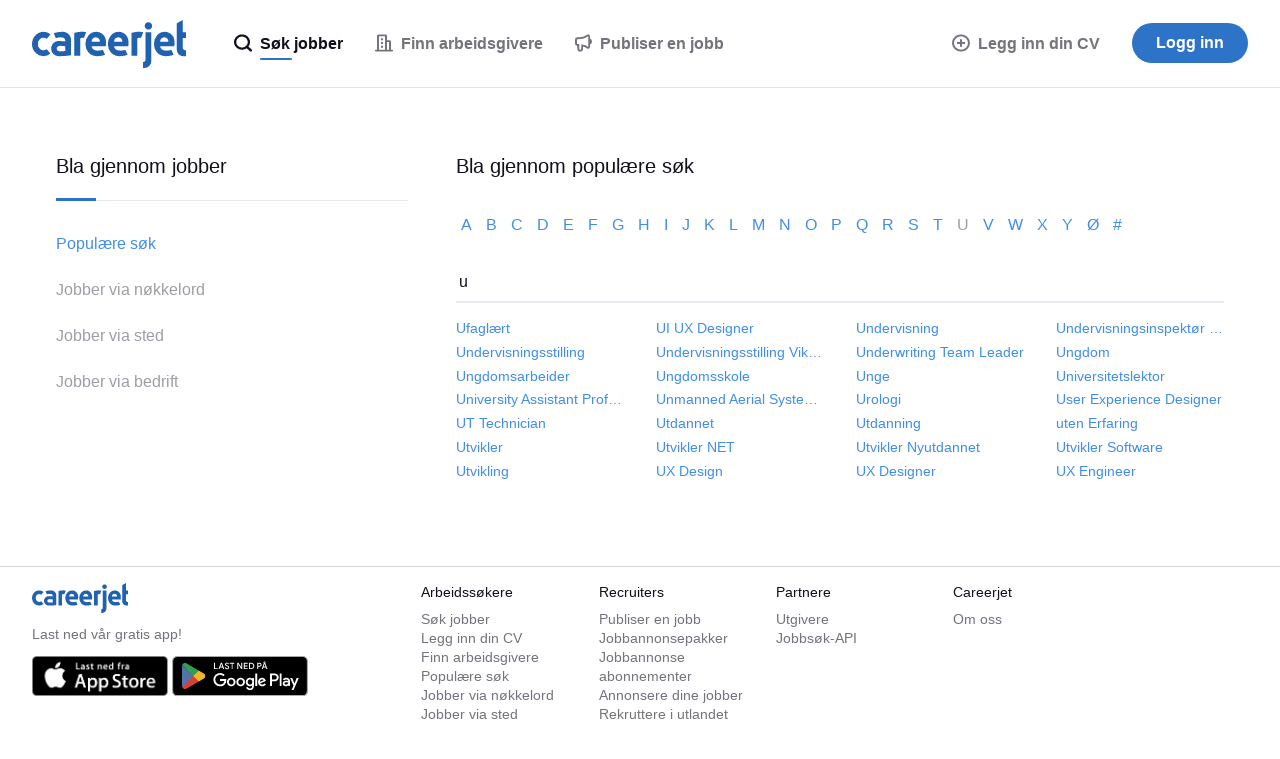

--- FILE ---
content_type: text/html;charset=UTF-8
request_url: https://www.careerjet.no/topqueries/u
body_size: 7431
content:
<!DOCTYPE html>
<html lang="no" dir="ltr">
<head>
  <meta charset="utf-8">
  <meta http-equiv="X-UA-Compatible" content="IE=edge">
  <meta name="format-detection" content="telephone=no">
  




  



  <link rel="preconnect" href="https://static.careerjet.org" crossorigin>
  <link rel="dns-prefetch" href="https://static.careerjet.org">

  <link rel="preconnect" href="//www.google-analytics.com" crossorigin>
  <link rel="dns-prefetch" href="//www.google-analytics.com">

  <link rel="preconnect" href="//www.googletagmanager.com" crossorigin>
  <link rel="dns-prefetch" href="//www.googletagmanager.com">

  <link rel="preconnect" href="//www.google.com" crossorigin>
  <link rel="dns-prefetch" href="//www.google.com">

  <link rel="preconnect" href="https://cvimg.careerjet.net" crossorigin>
  <link rel="dns-prefetch" href="https://cvimg.careerjet.net">

  <link rel="preconnect" href="https://logoimg.careerjet.net" crossorigin>
  <link rel="dns-prefetch" href="https://logoimg.careerjet.net">

  <link rel="preconnect" href="//accounts.google.com" crossorigin>
  <link rel="dns-prefetch" href="//accounts.google.com">



  

  
    <title>Populære søk som begynner med bokstaven: u - Side 1 | Careerjet</title>
    <meta property="og:title" content="Populære søk som begynner med bokstaven: u - Side 1 | Careerjet">
  
  
    <meta name="description" content="Side 1 av populære søk som begynner med bokstaven: u. Finn jobber i Norge ved å bruke de mest populære jobbsøkene på Careerjet.no, den verdensomspennende jobbsøkemotoren.">
    <meta property="og:description" content="Side 1 av populære søk som begynner med bokstaven: u. Finn jobber i Norge ved å bruke de mest populære jobbsøkene på Careerjet.no, den verdensomspennende jobbsøkemotoren.">
  
  
    <meta name="keywords" content="populære søk som begynner med bokstaven u, side 1">
  
  
    
      <meta name="robots" content="index,follow">
    
  
  
    <link rel="canonical" href="https://www.careerjet.no/topqueries/u">
    <meta property="og:url" content="https://www.careerjet.no/topqueries/u">
  

<meta name="viewport" content="width=device-width, initial-scale=1, minimum-scale=1, maximum-scale=5, user-scalable=yes, shrink-to-fit=no">
<meta property="og:type" content="website">


<meta property="og:image" content="https://static.careerjet.org/images/favicon/og-160x160.png?v=2020022501">
<meta property="og:image:height" content="160">
<meta property="og:image:width" content="160">
<meta property="fb:app_id" content="236900069663914">







<meta name="google-adsense-account" content="ca-pub-6184526169724134">

  


<link rel="shortcut icon" href="https://static.careerjet.org/images/favicon/favicon.ico?v=2020022501" type="image/x-icon">
<link rel="apple-touch-icon" sizes="180x180" href="https://static.careerjet.org/images/favicon/apple-touch-icon.png?v=2020022501">
<link rel="icon" type="image/png" sizes="32x32" href="https://static.careerjet.org/images/favicon/favicon-32x32.png?v=2020022501">
<link rel="icon" type="image/png" sizes="16x16" href="https://static.careerjet.org/images/favicon/favicon-16x16.png?v=2020022501">
<link rel="manifest" href="/site.webmanifest?v=2020022501">
<link rel="mask-icon" href="https://static.careerjet.org/images/favicon/safari-pinned-tab.svg?v=2020022501" color="#2d74c8">
<meta name="msapplication-TileColor" content="#ffffff">
<meta name="theme-color" content="#ffffff">
  




  
  
    
    <link rel="stylesheet" href="https://static.careerjet.org/css/all.min.css?v=92d2ee07" media="all">
  
  






  
  
    
    
  
  
</head>
<body 
  class="still www.careerjet.no base ltr" 
  data-reverse-geocode="/json/reverse-geocode" 
  data-loc-radii="/json/radii" 
  data-modal-close-title="Lukk"
  data-rpk="/rpk"
  data-recent-search-b="/json/recent-searches/search-b"
  data-bc="/bc"
  
    data-googleadsoff="1"
  
  
  
  
  
>






  


<svg xmlns="http://www.w3.org/2000/svg" xmlns:xlink="http://www.w3.org/1999/xlink" id="svg-lib" version="1.1" aria-hidden="true">
  <defs>
  
  
  
  
  
  <symbol id="icon-lazy" viewBox="0 0 2.6 2.6">
    <path d="M0 0h2.6v2.6H0z" fill="transparent"/>
  </symbol>
  <symbol id="icon-world" viewBox="0 0 20 20">
    <path d="M10 0a10 10 0 1 1 0 20 10 10 0 0 1 0-20zm.2 2c-1.4 0-2.7.3-3.8.9.8 1.4 1.7 2.8.8 5.2-.3.7-1 1.9-2.5 3l-2.1 2a8 8 0 0 0 7.9 4.9 8 8 0 0 0 4.6-1.8s.7-2.7-.9-3.8c-1.6-1-3.1-1-3.9-2.3a3 3 0 0 1 .2-3.4 7 7 0 0 1 2.1-1.8c.8-.5 1.1-1.4.8-2.1-1-.5-2.1-.8-3.2-.8zm5.5 2.4c0 1.1-.5 1.5-1.4 2.2-1 .7-1.7 1-1.5 2 .1.8 1 1 1.8 1.2.3 0 1.2.3 1.9 1.1.6.9.7 1.6.7 2.6a8.2 8.2 0 0 0-1.4-9.1zm-11.4 0s-1 1-1.6 2.2a8.3 8.3 0 0 0-.6 2 9 9 0 0 0 0 1.4v.2a12 12 0 0 0 2.7-3c.4-1 .3-1.9-.5-2.8z"/>
  </symbol>
  <symbol id="icon-hamburger" viewBox="0 0 18 12">
    <path d="M18 10v2H0v-2zM0 5h18v2H0zm18-5v2H0V0z"/>
  </symbol>
  <symbol id="icon-cross" viewBox="0 0 20 20">
    <path d="M12 10l8-8-2-2-8 8-8-8-2 2 8 8-8 8 2 2 8-8 8 8 2-2z"/>
  </symbol>
  <symbol id="icon-cross-circle" viewBox="0 0 18 18">
    <path d="M9 0a9 9 0 110 18A9 9 0 019 0zm0 2a7 7 0 100 14A7 7 0 009 2zm2.1 3.5l1.4 1.4-2 2.1 2 2.1-1.4 1.4-2.1-2-2.1 2-1.4-1.4 2-2.1-2-2.1 1.4-1.4 2.1 2z"/>
  </symbol>
  <symbol id="icon-cross-circle-filled" viewBox="0 0 18 18">
    <path d="M9 0a9 9 0 110 18A9 9 0 019 0zm2.1 5.5L9 7.5l-2.1-2-1.4 1.4 2 2.1-2 2.1 1.4 1.4 2.1-2 2.1 2 1.4-1.4-2-2.1 2-2.1z"/>
  </symbol>
  <symbol id="icon-magglass" viewBox="0 0 18 18">
    <path d="M8 0a8 8 0 0 1 6.48 12.7l1.6 1.6.46.46.27.27.34.34.18.18.27.27.08.09a1.25 1.25 0 0 1-.92 2.08 1.28 1.28 0 0 1-.92-.4l-.13-.13-.17-.17-.1-.1-.34-.34-.28-.27-.3-.3-.53-.53-.4-.39-.88-.89A8 8 0 1 1 8 0Zm0 2.25a5.75 5.75 0 1 0 0 11.5 5.75 5.75 0 0 0 0-11.5z"/>
  </symbol>
  <symbol id="icon-clock-back" viewBox="0 0 18 18">
    <path d="M9 0A9 9 0 11.86 12.84a1 1 0 01-.05-.1l-.02-.05a1.07 1.07 0 01-.05-.33 1 1 0 011.91-.4 7 7 0 101.03-7.5L6 6 0 8V2l2 1.34A8.98 8.98 0 019 0zm0 5a1 1 0 011 1v3h2a1 1 0 110 2H8V6a1 1 0 011-1z"/>
  </symbol>
  <symbol id="icon-building" viewBox="0 0 18 18">
    <path d="M10 0c.67 0 1.17.17 1.5.5.33.33.5.83.5 1.5v4h2c.67 0 1.17.17 1.5.5.33.33.5.83.5 1.5v8h1c.5 0 1 .4 1 1s-.5 1-1 1H1c-.5 0-1-.4-1-1s.5-1 1-1h1V2c0-.67.17-1.17.5-1.5C2.83.17 3.34 0 4 0h6zm0 2H4v14h6V2zm4 6h-2v8h2V8zm-6 4v2H6v-2h2zm0-4v2H6V8h2zm0-4v2H6V4h2z"/>
  </symbol>
  <symbol id="icon-plus-round" viewBox="0 0 18 18">
    <path d="M9 0a9 9 0 1 1 0 18A9 9 0 0 1 9 0Zm0 2a7 7 0 1 0 0 14A7 7 0 0 0 9 2Zm1 3v3h3v2h-3v3H8v-3H5V8h3V5Z"/>
  </symbol>
  <symbol id="icon-plus-round-filled" viewBox="0 0 18 18">
    <path d="M9 0a9 9 0 1 1 0 18A9 9 0 0 1 9 0zm1 5H8v3H5v2h3v3h2v-3h3V8h-3z"/>
  </symbol>
  <symbol id="icon-minus-round" viewBox="0 0 18 18">
    <path d="M9 0a9 9 0 110 18A9 9 0 019 0zm0 2.003a6.999 6.999 0 100 13.994A6.999 6.999 0 009 2zm4.002 5.994v1.999h-8V7.993z"/>
  </symbol>
  <symbol id="icon-megaphone" viewBox="0 0 18 18">
    <path d="M12.48.44a11.64 11.64 0 0 1-3.72 1.9 16.2 16.2 0 0 1-4.66.67H2.5A2.5 2.5 0 0 0 0 5.51v4a2.5 2.5 0 0 0 2.5 2.5V15a3 3 0 0 0 3 3h.18a3 3 0 0 0 2.82-3v-2.26l.08.01a9.62 9.62 0 0 1 3.9 1.8 2.2 2.2 0 0 0 1.32.46l.16-.01A2.2 2.2 0 0 0 16 12.81v-2.16a3.47 3.47 0 0 0 2-3.14l-.01-.24-.02-.2a3.57 3.57 0 0 0-1.9-2.7L16 4.35V2.2A2.2 2.2 0 0 0 12.48.44Zm1.48 1.64a.2.2 0 0 1 .04.12v10.6a.2.2 0 0 1-.32.17 11.54 11.54 0 0 0-3.47-1.86 10.2 10.2 0 0 0-3.71-.5v4.4a1 1 0 0 1-2 0v-5h-2a.5.5 0 0 1-.5-.5v-4a.5.5 0 0 1 .5-.5h1.6c1.81 0 3.56-.25 5.24-.76a13.64 13.64 0 0 0 4.34-2.21.2.2 0 0 1 .28.04z"/>
  </symbol>
  <symbol id="icon-user" viewBox="0 0 30 30">
    <path d="M15 0a15 15 0 1 1 0 30 15 15 0 0 1 0-30zm0 2a13 13 0 0 0-8.96 22.42C6.46 22 10.31 20 15 20c4.69 0 8.54 2 8.96 4.42A12.96 12.96 0 0 0 28 15 13 13 0 0 0 15 2Zm0 6a5 5 0 1 1 0 10 5 5 0 0 1 0-10z"/>
  </symbol>
  <symbol id="icon-user2" viewBox="0 0 30 30">
    <path d="M15 0a15 15 0 1 1 0 30 15 15 0 0 1 0-30zm0 20c-3.5 0-8.28 1.34-8.96 4.42.83.81 4 3.58 8.96 3.58 4.95 0 8.13-2.77 8.96-3.58C23.28 21.34 18.5 20 15 20Zm0-12a5 5 0 1 0 0 10 5 5 0 0 0 0-10z"/>
  </symbol>
  <symbol id="icon-chevron-down" viewBox="0 0 10 7">
    <path d="M5 3.3L1.8 0 0 1.9 5 7l5-5.1L8.2 0z"/>
  </symbol>
  
  <symbol id="icon-wait" viewBox="0 0 18 18">
    <path d="M11.5 1.252a8.003 8.003 0 014.443 12.491L18 15.8 10 18l2.2-8 2.307 2.307a6.002 6.002 0 00-3.008-8.965zM8 0L5.8 8 3.493 5.693a6.002 6.002 0 003.008 8.965v2.09a8.003 8.003 0 01-4.445-12.49L0 2.2z"/>
  </symbol>
  
  <symbol id="icon-google" viewBox="0 0 46 47">
    <g fill="none" fill-rule="evenodd"><path fill="#fbbc05" d="M10.3 19.1l-7.9-6a23.6 23.6 0 0 0 0 20.8l7.8-6a14 14 0 0 1 .1-8.8z"/><path fill="#ea4335" d="M32.2 12.7L39 5.9A23.4 23.4 0 0 0 2.4 13l8 6a13.8 13.8 0 0 1 21.8-6.4z"/><path fill="#34a853" d="M10.2 27.9l-7.8 6A23.5 23.5 0 0 0 23.5 47c5.7 0 11.2-2.1 15.3-6l-7.5-5.7c-2.1 1.3-4.8 2-7.8 2-6.2 0-11.4-4-13.3-9.4z"/><path fill="#4285f4" d="M45.5 19H24v9h12a11 11 0 0 1-4.7 7.3l7.5 5.8C43.1 37 46 31.6 46 24c0-1.4-.1-3.7-.5-5z"/></g>
  </symbol>
  
  <symbol id="icon-arrow-right" viewBox="0 0 16 10">
    <path d="M0 6h11.3L9 8.2l1.9 1.8L16 5l-5.1-5L9 1.8 11.3 4H0z"/>
  </symbol>
  
  
  
  
  
  
    
    
    <symbol id="icon-arrow-right" viewBox="0 0 16 10">
  <path d="M0 6h11.3L9 8.2l1.9 1.8L16 5l-5.1-5L9 1.8 11.3 4H0z"/>
</symbol>
  
    
    
    <symbol id="icon-arrow-left" viewBox="0 0 16 10">
  <path d="M16 6H4.7L7 8.2 5.1 10 0 5l5.1-5L7 1.8 4.7 4H16z"/>
</symbol>
  
  
  </defs>
</svg>
<header id="header" role="banner">
  <a href="/" rel="home" title="Careerjet">
    
    <svg viewBox="0 0 418 130" xmlns="http://www.w3.org/2000/svg"><path d="M416 82a8 8 0 0 1-4.3-1.9 6 6 0 0 1-2-2.6c-.7-1.4-.7-2.7-.7-3.6V49h9V33h-9V0l-16 9v66c0 3.3 0 7.6.7 10a17.6 17.6 0 0 0 12.7 12.4c2.5.6 4.4.6 6.6.6h5V82ZM361 32c4.3 0 13.1 1.7 19.5 9.2C386.9 48.6 387 59 387 63c0 2.7-.3 5.3-1 8h-38c0 3.6 2.4 7 4.9 8.9a23 23 0 0 0 11.6 3.1 43.7 43.7 0 0 0 13.8-2.2l6.1 13.3a35 35 0 0 1-8.8 2.6A78 78 0 0 1 363 98c-2.3 0-15.6-.6-23.7-10a34 34 0 0 1-8.3-21.8V66a34.8 34.8 0 0 1 7.6-23.3A27.3 27.3 0 0 1 361 32Zm-2 15a10.3 10.3 0 0 0-8.4 3.7 12 12 0 0 0-2.1 3.8c-.5 1.5-.5 2.9-.5 4.5h22c0-1.2 0-3-.4-4.5a10.8 10.8 0 0 0-5.3-6.4c-1.4-.7-3.3-1.1-5.3-1.1Zm-58 67c.8 0 2.6.1 4.6-1.4 2-1.6 2.3-3.8 2.3-4 .2-1 .1-2 .1-2.6V33h16v78a19 19 0 0 1-19 19h-4v-16Zm25-98c0 3.1-1 5.5-3 7.3-2 1.8-4.3 2.7-7 2.7s-5-.9-7-2.7c-2-1.8-3-4.2-3-7.3 0-3.1 1-5.5 3-7.3 2-1.8 4.3-2.7 7-2.7s5 .9 7 2.7c2 1.8 3 4.2 3 7.3Zm-30 32.5a15 15 0 0 0-4.4-.5c-3.2.3-5.3 1.7-5.6 2v47h-16V35c1.1-.3 5.5-1.5 9-2.1a64.2 64.2 0 0 1 23 .1l-6 15.5ZM236 32c4.3 0 13.1 1.7 19.5 9.2C261.9 48.6 262 59 262 63c0 2.7-.3 5.3-1 8h-38c0 3.6 2.4 7 4.9 8.9a23 23 0 0 0 11.6 3.1 43.7 43.7 0 0 0 13.8-2.2l6.1 13.3a35 35 0 0 1-8.8 2.6A78 78 0 0 1 238 98c-2.3 0-15.6-.6-23.7-10a34 34 0 0 1-8.3-21.8V66a34.8 34.8 0 0 1 7.6-23.3A27.3 27.3 0 0 1 236 32Zm-2 15a10.3 10.3 0 0 0-8.4 3.7 12 12 0 0 0-2.1 3.8c-.5 1.5-.5 2.9-.5 4.5h22c0-1.2 0-3-.4-4.5a10.8 10.8 0 0 0-5.3-6.4c-1.4-.7-3.3-1.1-5.3-1.1Zm-59-15c4.3 0 13.1 1.7 19.5 9.2C200.9 48.6 201 59 201 63c0 2.7-.3 5.3-1 8h-38c0 3.6 2.4 7 4.9 8.9a23 23 0 0 0 11.6 3.1 43.7 43.7 0 0 0 13.8-2.2l6.1 13.3a35 35 0 0 1-8.8 2.6A78 78 0 0 1 177 98c-2.3 0-15.6-.6-23.7-10a34 34 0 0 1-8.3-21.8V66a34.8 34.8 0 0 1 7.6-23.3A27.3 27.3 0 0 1 175 32Zm-2 15a10.3 10.3 0 0 0-8.4 3.7 12 12 0 0 0-2.1 3.8c-.5 1.5-.5 2.9-.5 4.5h22c0-1.2 0-3-.4-4.5a10.8 10.8 0 0 0-5.3-6.4c-1.4-.7-3.3-1.1-5.3-1.1Zm-32 1.5a15 15 0 0 0-4.4-.5c-3.2.3-5.3 1.7-5.6 2v47h-16V35c1.1-.3 5.5-1.5 9-2.1a64.2 64.2 0 0 1 23 .1l-6 15.5Zm-52.2-16a22.7 22.7 0 0 1 10.7 5.9A22.2 22.2 0 0 1 106 52l.1 4.9v38.5s-7.5 1.3-15.8 2c-8.4.6-15.8.5-17.2.5-1.4 0-7-.3-11.5-3.2A20.7 20.7 0 0 1 52 78c0-1.7 0-9 6-15s13.1-6 14-6c.8 0 3.7 0 8.7.3l9.3.7v-2.5c0-1.7-.5-4.4-2.5-6-2-1.6-5-2.5-9.8-2.5a38.6 38.6 0 0 0-13 2.2L59 36c3-1.4 7.8-2.5 14.3-3.3 9.7-1.3 14.5-.4 15.5-.2ZM76 85c1 0 3 0 5-.2l9-.8V71l-9-.8c-2.1-.2-3.3-.2-5-.2-5 0-9 3.4-9 7.5s4 7.5 9 7.5ZM50 39c-5.2-4.4-11.8-7-19-7C13.9 32 0 46.8 0 65a34 34 0 0 0 9.6 23.9 30 30 0 0 0 20.4 9l1 .1a30.1 30.1 0 0 0 19-7L40 79c-2.3 2-5.3 3-9 3-6 0-15-5-15-17s9-17 15-17c3.7 0 6.7 1 9 3l10-12Z"/></svg>
    
    
  </a>
  
  
  
    <nav id="nav" role="navigation">
  <div id="nav-inner">
    <ul>
      
      
      
      
        
          

<li class="main active" id="nav-jobseeker">
  <a href="/" title="Søk jobber">
    <svg class="icon"><use xlink:href="#icon-magglass"/></svg>
    <span class="hide-m">
      Søk jobber
    </span>
  </a>
</li>

<li class="main offside" id="nav-post-cv">
  <a href="/post-cv" class="highlight" title="Legg inn din CV">
    <svg class="icon"><use xlink:href="#icon-plus-round"/></svg>
    <svg class="icon hide-s hide-xs"><use xlink:href="#icon-plus-round-filled"/></svg>
    Legg inn din CV
  </a>
</li>

<li class="main sep" id="nav-companies">
  <a href="/arbeidsgiver" title="Finn arbeidsgivere">
    <svg class="icon"><use xlink:href="#icon-building"/></svg>
    <span class="hide-m">
      Finn arbeidsgivere
    </span>
  </a>
</li>


<li class="main adv" id="nav-advertiser">
  <a href="/recruiter" title="Publiser en jobb">
    <svg class="icon"><use xlink:href="#icon-megaphone"/></svg>
    <span class="hide-m">
      Publiser en jobb
    </span>
  </a>
</li>

<li id="nav-login">
  <a href="/login" class="btn btn-m btn-primary btn-r" title="Logg inn">
    Logg inn
  </a>
</li>

        
      
      
      
      
      
      
    </ul>
  </div>
</nav>

    <button id="nav-toggle" class="hide-m hide-l shift" data-target="#nav" type="button" title="Veksle menyen">
  <svg class="icon icon-hamburger"><use xlink:href="#icon-hamburger"/></svg>
  <svg class="icon icon-cross"><use xlink:href="#icon-cross"/></svg>
</button>
    
  
</header>


<main id="main" role="main">



<div class="container queries" id="browse-jobs">

  

  <div class="row">
    <aside class="col col-xs-12 col-m-5 col-l-4">
      <nav>
    <span>Bla gjennom jobber</span>
    <ul>
      
        <li class="active">
          <a href="/topqueries/">Populære søk</a>
        </li>
      
      
        <li>
          <a href="/keywords/">Jobber via nøkkelord</a>
        </li>
      
        <li>
          <a href="/locations/">Jobber via sted</a>
        </li>
      
        <li>
          <a href="/arbeidsgivere/">Jobber via bedrift</a>
        </li>
      
    </ul>
</nav>

    </aside>
    <div class="col col-xs-12 col-m-7 col-l-8">

      <h1>Bla gjennom populære søk</h1>

      <section class="letters">
        
          <a href="/topqueries/a">
            
              a
            
          </a>
        
          <a href="/topqueries/b">
            
              b
            
          </a>
        
          <a href="/topqueries/c">
            
              c
            
          </a>
        
          <a href="/topqueries/d">
            
              d
            
          </a>
        
          <a href="/topqueries/e">
            
              e
            
          </a>
        
          <a href="/topqueries/f">
            
              f
            
          </a>
        
          <a href="/topqueries/g">
            
              g
            
          </a>
        
          <a href="/topqueries/h">
            
              h
            
          </a>
        
          <a href="/topqueries/i">
            
              i
            
          </a>
        
          <a href="/topqueries/j">
            
              j
            
          </a>
        
          <a href="/topqueries/k">
            
              k
            
          </a>
        
          <a href="/topqueries/l">
            
              l
            
          </a>
        
          <a href="/topqueries/m">
            
              m
            
          </a>
        
          <a href="/topqueries/n">
            
              n
            
          </a>
        
          <a href="/topqueries/o">
            
              o
            
          </a>
        
          <a href="/topqueries/p">
            
              p
            
          </a>
        
          <a href="/topqueries/q">
            
              q
            
          </a>
        
          <a href="/topqueries/r">
            
              r
            
          </a>
        
          <a href="/topqueries/s">
            
              s
            
          </a>
        
          <a href="/topqueries/t">
            
              t
            
          </a>
        
          <a href="/topqueries/u"            class="current">
            
              u
            
          </a>
        
          <a href="/topqueries/v">
            
              v
            
          </a>
        
          <a href="/topqueries/w">
            
              w
            
          </a>
        
          <a href="/topqueries/x">
            
              x
            
          </a>
        
          <a href="/topqueries/y">
            
              y
            
          </a>
        
          <a href="/topqueries/%C3%B8">
            
              ø
            
          </a>
        
          <a href="/topqueries/_">
            
              #
            
          </a>
        
      </section>

      <h2>
        
          
            u
          
        
      </h2>
      
      
        <ul class="row links">
          
            <li class="col col-xs-6 col-l-3">
              <a href="/jobb-ufaglaert" title="Ufaglært">Ufaglært</a>
            </li>
          
            <li class="col col-xs-6 col-l-3">
              <a href="/jobb-ui-ux-designer" title="UI UX Designer">UI UX Designer</a>
            </li>
          
            <li class="col col-xs-6 col-l-3">
              <a href="/jobb-undervisning" title="Undervisning">Undervisning</a>
            </li>
          
            <li class="col col-xs-6 col-l-3">
              <a href="/jobb-undervisningsinspektor-skole" title="Undervisningsinspektør Skole">Undervisningsinspektør Skole</a>
            </li>
          
            <li class="col col-xs-6 col-l-3">
              <a href="/jobb-undervisningsstilling" title="Undervisningsstilling">Undervisningsstilling</a>
            </li>
          
            <li class="col col-xs-6 col-l-3">
              <a href="/jobb-undervisningsstilling-vikariat" title="Undervisningsstilling Vikariat">Undervisningsstilling Vikariat</a>
            </li>
          
            <li class="col col-xs-6 col-l-3">
              <a href="/jobb-underwriting-team-leader" title="Underwriting Team Leader">Underwriting Team Leader</a>
            </li>
          
            <li class="col col-xs-6 col-l-3">
              <a href="/jobb-ungdom" title="Ungdom">Ungdom</a>
            </li>
          
            <li class="col col-xs-6 col-l-3">
              <a href="/jobb-ungdomsarbeider" title="Ungdomsarbeider">Ungdomsarbeider</a>
            </li>
          
            <li class="col col-xs-6 col-l-3">
              <a href="/jobb-ungdomsskole" title="Ungdomsskole">Ungdomsskole</a>
            </li>
          
            <li class="col col-xs-6 col-l-3">
              <a href="/jobb-unge" title="Unge">Unge</a>
            </li>
          
            <li class="col col-xs-6 col-l-3">
              <a href="/jobb-universitetslektor" title="Universitetslektor">Universitetslektor</a>
            </li>
          
            <li class="col col-xs-6 col-l-3">
              <a href="/jobb-university-assistant-professor" title="University Assistant Professor">University Assistant Professor</a>
            </li>
          
            <li class="col col-xs-6 col-l-3">
              <a href="/jobb-unmanned-aerial-systems-engineer" title="Unmanned Aerial Systems Engineer">Unmanned Aerial Systems Engineer</a>
            </li>
          
            <li class="col col-xs-6 col-l-3">
              <a href="/jobb-urologi" title="Urologi">Urologi</a>
            </li>
          
            <li class="col col-xs-6 col-l-3">
              <a href="/jobb-user-experience-designer" title="User Experience Designer">User Experience Designer</a>
            </li>
          
            <li class="col col-xs-6 col-l-3">
              <a href="/jobb-ut-technician" title="UT Technician">UT Technician</a>
            </li>
          
            <li class="col col-xs-6 col-l-3">
              <a href="/jobb-utdannet" title="Utdannet">Utdannet</a>
            </li>
          
            <li class="col col-xs-6 col-l-3">
              <a href="/jobb-utdanning" title="Utdanning">Utdanning</a>
            </li>
          
            <li class="col col-xs-6 col-l-3">
              <a href="/jobb-uten-erfaring" title="uten Erfaring">uten Erfaring</a>
            </li>
          
            <li class="col col-xs-6 col-l-3">
              <a href="/jobb-utvikler" title="Utvikler">Utvikler</a>
            </li>
          
            <li class="col col-xs-6 col-l-3">
              <a href="/jobb-utvikler-net" title="Utvikler NET">Utvikler NET</a>
            </li>
          
            <li class="col col-xs-6 col-l-3">
              <a href="/jobb-utvikler-nyutdannet" title="Utvikler Nyutdannet">Utvikler Nyutdannet</a>
            </li>
          
            <li class="col col-xs-6 col-l-3">
              <a href="/jobb-utvikler-software" title="Utvikler Software">Utvikler Software</a>
            </li>
          
            <li class="col col-xs-6 col-l-3">
              <a href="/jobb-utvikling" title="Utvikling">Utvikling</a>
            </li>
          
            <li class="col col-xs-6 col-l-3">
              <a href="/jobb-ux-design" title="UX Design">UX Design</a>
            </li>
          
            <li class="col col-xs-6 col-l-3">
              <a href="/jobb-ux-designer" title="UX Designer">UX Designer</a>
            </li>
          
            <li class="col col-xs-6 col-l-3">
              <a href="/jobb-ux-engineer" title="UX Engineer">UX Engineer</a>
            </li>
          
        </ul>
      
      
      

    </div>
  </div>

</div>

</main>

<footer id="footer" role="contentinfo">

  <section id="footer-links">
    
    <div class="intro hide-xs hide-s">
      
      <svg viewBox="0 0 418 130" xmlns="http://www.w3.org/2000/svg"><path d="M416 82a8 8 0 0 1-4.3-1.9 6 6 0 0 1-2-2.6c-.7-1.4-.7-2.7-.7-3.6V49h9V33h-9V0l-16 9v66c0 3.3 0 7.6.7 10a17.6 17.6 0 0 0 12.7 12.4c2.5.6 4.4.6 6.6.6h5V82ZM361 32c4.3 0 13.1 1.7 19.5 9.2C386.9 48.6 387 59 387 63c0 2.7-.3 5.3-1 8h-38c0 3.6 2.4 7 4.9 8.9a23 23 0 0 0 11.6 3.1 43.7 43.7 0 0 0 13.8-2.2l6.1 13.3a35 35 0 0 1-8.8 2.6A78 78 0 0 1 363 98c-2.3 0-15.6-.6-23.7-10a34 34 0 0 1-8.3-21.8V66a34.8 34.8 0 0 1 7.6-23.3A27.3 27.3 0 0 1 361 32Zm-2 15a10.3 10.3 0 0 0-8.4 3.7 12 12 0 0 0-2.1 3.8c-.5 1.5-.5 2.9-.5 4.5h22c0-1.2 0-3-.4-4.5a10.8 10.8 0 0 0-5.3-6.4c-1.4-.7-3.3-1.1-5.3-1.1Zm-58 67c.8 0 2.6.1 4.6-1.4 2-1.6 2.3-3.8 2.3-4 .2-1 .1-2 .1-2.6V33h16v78a19 19 0 0 1-19 19h-4v-16Zm25-98c0 3.1-1 5.5-3 7.3-2 1.8-4.3 2.7-7 2.7s-5-.9-7-2.7c-2-1.8-3-4.2-3-7.3 0-3.1 1-5.5 3-7.3 2-1.8 4.3-2.7 7-2.7s5 .9 7 2.7c2 1.8 3 4.2 3 7.3Zm-30 32.5a15 15 0 0 0-4.4-.5c-3.2.3-5.3 1.7-5.6 2v47h-16V35c1.1-.3 5.5-1.5 9-2.1a64.2 64.2 0 0 1 23 .1l-6 15.5ZM236 32c4.3 0 13.1 1.7 19.5 9.2C261.9 48.6 262 59 262 63c0 2.7-.3 5.3-1 8h-38c0 3.6 2.4 7 4.9 8.9a23 23 0 0 0 11.6 3.1 43.7 43.7 0 0 0 13.8-2.2l6.1 13.3a35 35 0 0 1-8.8 2.6A78 78 0 0 1 238 98c-2.3 0-15.6-.6-23.7-10a34 34 0 0 1-8.3-21.8V66a34.8 34.8 0 0 1 7.6-23.3A27.3 27.3 0 0 1 236 32Zm-2 15a10.3 10.3 0 0 0-8.4 3.7 12 12 0 0 0-2.1 3.8c-.5 1.5-.5 2.9-.5 4.5h22c0-1.2 0-3-.4-4.5a10.8 10.8 0 0 0-5.3-6.4c-1.4-.7-3.3-1.1-5.3-1.1Zm-59-15c4.3 0 13.1 1.7 19.5 9.2C200.9 48.6 201 59 201 63c0 2.7-.3 5.3-1 8h-38c0 3.6 2.4 7 4.9 8.9a23 23 0 0 0 11.6 3.1 43.7 43.7 0 0 0 13.8-2.2l6.1 13.3a35 35 0 0 1-8.8 2.6A78 78 0 0 1 177 98c-2.3 0-15.6-.6-23.7-10a34 34 0 0 1-8.3-21.8V66a34.8 34.8 0 0 1 7.6-23.3A27.3 27.3 0 0 1 175 32Zm-2 15a10.3 10.3 0 0 0-8.4 3.7 12 12 0 0 0-2.1 3.8c-.5 1.5-.5 2.9-.5 4.5h22c0-1.2 0-3-.4-4.5a10.8 10.8 0 0 0-5.3-6.4c-1.4-.7-3.3-1.1-5.3-1.1Zm-32 1.5a15 15 0 0 0-4.4-.5c-3.2.3-5.3 1.7-5.6 2v47h-16V35c1.1-.3 5.5-1.5 9-2.1a64.2 64.2 0 0 1 23 .1l-6 15.5Zm-52.2-16a22.7 22.7 0 0 1 10.7 5.9A22.2 22.2 0 0 1 106 52l.1 4.9v38.5s-7.5 1.3-15.8 2c-8.4.6-15.8.5-17.2.5-1.4 0-7-.3-11.5-3.2A20.7 20.7 0 0 1 52 78c0-1.7 0-9 6-15s13.1-6 14-6c.8 0 3.7 0 8.7.3l9.3.7v-2.5c0-1.7-.5-4.4-2.5-6-2-1.6-5-2.5-9.8-2.5a38.6 38.6 0 0 0-13 2.2L59 36c3-1.4 7.8-2.5 14.3-3.3 9.7-1.3 14.5-.4 15.5-.2ZM76 85c1 0 3 0 5-.2l9-.8V71l-9-.8c-2.1-.2-3.3-.2-5-.2-5 0-9 3.4-9 7.5s4 7.5 9 7.5ZM50 39c-5.2-4.4-11.8-7-19-7C13.9 32 0 46.8 0 65a34 34 0 0 0 9.6 23.9 30 30 0 0 0 20.4 9l1 .1a30.1 30.1 0 0 0 19-7L40 79c-2.3 2-5.3 3-9 3-6 0-15-5-15-17s9-17 15-17c3.7 0 6.7 1 9 3l10-12Z"/></svg>
      <div class="app">
        <p>Last ned vår gratis app!</p>
        <a href="/app/ios-get" class="nav-xhr" data-modal="1"><img alt="Last ned appen" src="https://static.careerjet.org/images/badge/app_store_no.png" height="40" width="136"></a>
        <a href="/app/android-get" class="nav-xhr" data-modal="1"><img alt="Last ned appen" src="https://static.careerjet.org/images/badge/google_play_no.svg" height="40" width="136"></a>
      </div>
    </div>
    
    <div class="links">
      <div>
        <h2>
          Arbeidssøkere
          <svg class="icon"><use xlink:href="#icon-chevron-down"/></svg>
        </h2>
        <ul>
          <li><a href="/">Søk jobber</a></li>
          <li><a href="/post-cv">Legg inn din CV</a></li>
          <li><a href="/arbeidsgiver">Finn arbeidsgivere</a></li>
          
          <li><a href="/topqueries">Populære søk</a></li>
          <li><a href="/keywords">Jobber via nøkkelord</a></li>
          <li><a href="/locations/">Jobber via sted</a></li>
          <li><a href="/arbeidsgivere">Jobber via bedrift</a></li>
        </ul>
      </div>
      <div class="off">
        <h2>
          Recruiters
          <svg class="icon"><use xlink:href="#icon-chevron-down"/></svg>
        </h2>
        <ul>
          <li><a href="/recruiter">Publiser en jobb</a></li>
          <li><a href="/recruiter/posting/packages">Jobbannonsepakker</a></li>
          <li><a href="/recruiter/posting/subscriptions">Jobbannonse abonnementer</a></li>
          <li><a href="/recruiter/indexing">Annonsere dine jobber</a></li>
          
          <li><a href="/recruiter/hire-abroad">Rekruttere i utlandet</a></li>
          <li><a href="/recruiter/cvsearch">CV-søk</a></li>
          <li><a href="/recruiter/ats">Integrasjoner med rekrutteringssystemer</a></li>
        </ul>
      </div>
      <div class="off">
        <h2>
          Partnere
          <svg class="icon"><use xlink:href="#icon-chevron-down"/></svg>
        </h2>
        <ul>
          
          <li><a href="/partners/publishers">Utgivere</a></li>
          
          <li><a href="/partners/api">Jobbsøk-API</a></li>
        </ul>
      </div>
      <div class="off">
        <h2>
          Careerjet
          <svg class="icon"><use xlink:href="#icon-chevron-down"/></svg>
        </h2>
        <ul>
          <li><a data-ga-category="footer" data-ga-action="about_us_click" href="/about-us">Om oss</a></li>
          
        </ul>
      </div>
    </div>
  </section>
  
  <section id="footer-corporate">
    <form 
      method="post" 
      action="/sites"
      autocomplete="off" 
      accept-charset="utf-8"
      class="offside"
      id="footer-country"
    >
      <button type="submit">
        
        
        <img class="icon lazy flag" src="[data-uri]" data-src="https://static.careerjet.org/images/flags/no.svg" alt="">
        
        
        Norge
        <svg class="icon"><use xlink:href="#icon-chevron-down"/></svg>
      </button>
    </form>
    <p class="copyright">
      &copy;&nbsp; <strong>2025 Careerjet</strong>
      Alle rettigheter reservert
    </p>
  </section>
  
  
  
</footer>
























  
    
    <script src="https://static.careerjet.org/js/all.min.js?v=fba3d3f7"></script>
  
















<script async src="https://www.googletagmanager.com/gtag/js?id=G-ZHDD6XPSGG"></script>
<script>
window.dataLayer = window.dataLayer || [];
function gtag(){dataLayer.push(arguments);}
gtag('js', new Date());
gtag('config', 'G-ZHDD6XPSGG');
</script>











<script src="https://accounts.google.com/gsi/client" async defer></script>
<div id="g_id_onload"
  data-client_id="949530190766-stekafvusdmdj27344a37ea1hjoprvlh.apps.googleusercontent.com"
  data-login_uri="https://www.careerjet.no/user/google-one-tap"
  data-itp_support="true"
  
  
  data-context="signin"
  
  
>
</div>











</body>
</html>


--- FILE ---
content_type: text/css
request_url: https://static.careerjet.org/css/all.min.css?v=92d2ee07
body_size: 48029
content:
/*! normalize.css v8.0.0 | MIT License | github.com/necolas/normalize.css */button,hr,input{overflow:visible}progress,sub,sup{vertical-align:baseline}[type=checkbox],[type=radio],legend{box-sizing:border-box;padding:0}html{line-height:1.15;-webkit-text-size-adjust:100%}h1{font-size:2em;margin:.67em 0}hr{box-sizing:content-box;height:0}code,kbd,pre,samp{font-family:monospace,monospace;font-size:1em}a{background-color:transparent}abbr[title]{border-bottom:none;text-decoration:underline;-webkit-text-decoration:underline dotted;text-decoration:underline dotted}b,strong{font-weight:bolder}small{font-size:80%}sub,sup{font-size:75%;line-height:0;position:relative}sub{bottom:-.25em}sup{top:-.5em}img{border-style:none}button,input,optgroup,select,textarea{font-family:inherit;font-size:100%;line-height:1.15;margin:0}button,select{text-transform:none}[type=button],[type=reset],[type=submit],button{-webkit-appearance:button}[type=button]::-moz-focus-inner,[type=reset]::-moz-focus-inner,[type=submit]::-moz-focus-inner,button::-moz-focus-inner{border-style:none;padding:0}[type=button]:-moz-focusring,[type=reset]:-moz-focusring,[type=submit]:-moz-focusring,button:-moz-focusring{outline:1px dotted ButtonText}fieldset{padding:.35em .75em .625em}legend{color:inherit;display:table;max-width:100%;white-space:normal}textarea{overflow:auto}[type=number]::-webkit-inner-spin-button,[type=number]::-webkit-outer-spin-button{height:auto}[type=search]{-webkit-appearance:textfield;outline-offset:-2px}[type=search]::-webkit-search-decoration{-webkit-appearance:none}::-webkit-file-upload-button{-webkit-appearance:button;font:inherit}details{display:block}summary{display:list-item}[hidden],template{display:none}.icon{height:1rem;max-width:1.25rem}.icon.icon-l{height:4rem;max-width:6rem}.rtl .icon:not(.dir-fixed){-webkit-transform:scaleX(-1);transform:scaleX(-1)}*{box-sizing:border-box;margin:0;padding:0}html{height:100%;min-height:100vh;min-height:-webkit-fill-available;line-height:1.4}html.action-on,html.filter-on,html.modal-in,html.nav-on,html.search-on{overflow:hidden;position:relative;-ms-touch-action:none;touch-action:none;-webkit-overflow-scrolling:none;-ms-scroll-chaining:none;overscroll-behavior:none}body{position:relative;min-height:100vh;overflow-x:hidden;overflow-y:auto;font-size:16px;font-display:swap;text-rendering:optimizeLegibility;color:#12101c;background:#fff;display:-webkit-box;display:-webkit-flex;display:-ms-flexbox;display:flex;-webkit-box-orient:vertical;-webkit-box-direction:normal;-webkit-flex-direction:column;-ms-flex-direction:column;flex-direction:column;margin:0;-webkit-overflow-scrolling:touch;-ms-scroll-chaining:none;overscroll-behavior:none;font-family:-apple-system,BlinkMacSystemFont,Segoe UI,Roboto,Helvetica,Arial,sans-serif}@media print{body{display:block!important;padding-top:0!important}}@media (max-width:768px){body{padding-top:4rem}}@media (min-width:769px){body{padding-top:5.5rem}}.action_on body,.filter-on body,.modal-in body,.nav-on body,.search-on body{overflow:hidden;-ms-touch-action:none;touch-action:none;-webkit-overflow-scrolling:none;-ms-scroll-chaining:none;overscroll-behavior:none}.action_on body:after{position:fixed;height:100%;width:100%;z-index:18;top:0;left:0;background:rgba(116,115,126,.4)}.jp body,.ko body,.zh body{word-break:keep-all;word-wrap:break-word}.sr{position:absolute!important;opacity:0!important;width:0!important;height:0!important;display:block;overflow:hidden!important;margin:0!important;padding:0!important}.scroll-measure{width:100px;height:100px;overflow:scroll;position:absolute;top:-9999px;left:-9999px}ol,ul{list-style-type:none}table{border-collapse:collapse}p{-webkit-margin-before:0;margin-block-start:0;-webkit-margin-after:0;margin-block-end:0;-webkit-margin-start:0;margin-inline-start:0;-webkit-margin-end:0;margin-inline-end:0}a:not(.btn){color:#428ee6}a:not(.btn):active,a:not(.btn):focus,a:not(.btn):hover{color:#2062af;outline:0}*{-webkit-tap-highlight-color:rgba(255,255,255,0)!important;-webkit-focus-ring-color:hsla(0,0%,100%,0)!important;outline:0!important}[draggable]{-moz-user-select:none;-webkit-user-select:none;-ms-user-select:none;user-select:none;-khtml-user-drag:element;-webkit-user-drag:element}@media (-ms-high-contrast:active),(-ms-high-contrast:none){svg,svg use{pointer-events:none}}*{scrollbar-color:#d4d6de #f8f9fc;scrollbar-width:thin;-ms-scrollbar-base-color:#e1e3eb;scrollbar-base-color:#e1e3eb;-ms-scrollbar-face-color:#e1e3eb;scrollbar-face-color:#e1e3eb;-ms-scrollbar-3dlight-color:#e1e3eb;scrollbar-3dlight-color:#e1e3eb;-ms-scrollbar-highlight-color:#e1e3eb;scrollbar-highlight-color:#e1e3eb;-ms-scrollbar-track-color:#f8f9fc;scrollbar-track-color:#f8f9fc;-ms-scrollbar-arrow-color:#000;scrollbar-arrow-color:#000;-ms-scrollbar-shadow-color:rgba(0,0,0,.3);scrollbar-shadow-color:rgba(0,0,0,.3);-ms-scrollbar-dark-shadow-color:rgba(0,0,0,.3);scrollbar-dark-shadow-color:rgba(0,0,0,.3)}.container{max-width:1200px}.container,.container-fluid{margin:0 auto;padding-right:1rem;padding-left:1rem}.row{display:-webkit-box;display:-webkit-flex;display:-ms-flexbox;display:flex;-webkit-flex-wrap:wrap;-ms-flex-wrap:wrap;flex-wrap:wrap;margin-left:-1rem;margin-right:-1rem;padding:0}.row.row-compact{margin-left:-.5rem;margin-right:-.5rem}.row.row-compact>.col{padding-left:.5rem;padding-right:.5rem;padding-bottom:.5rem}.row.nowrap{-webkit-flex-wrap:nowrap;-ms-flex-wrap:nowrap;flex-wrap:nowrap}.row>.col{padding-left:1rem;padding-right:1rem;padding-bottom:1rem;min-width:0}.row>.col.col-auto{-ms-flex:1 0 auto;-webkit-box-flex:1;-webkit-flex:1 0 auto;flex:1 0 auto}@media all{.col-xs-1{-ms-flex:0 0 8.33333%;max-width:8.33333%;-webkit-box-flex:0;-webkit-flex:0 0 8.33333%;flex:0 0 8.33333%}.col-xs-1,.col-xs-2{min-height:1px;width:100%}.col-xs-2{-ms-flex:0 0 16.66667%;max-width:16.66667%;-webkit-box-flex:0;-webkit-flex:0 0 16.66667%;flex:0 0 16.66667%}.col-xs-3{-ms-flex:0 0 25%;max-width:25%;-webkit-box-flex:0;-webkit-flex:0 0 25%;flex:0 0 25%}.col-xs-3,.col-xs-4{min-height:1px;width:100%}.col-xs-4{-ms-flex:0 0 33.33333%;max-width:33.33333%;-webkit-box-flex:0;-webkit-flex:0 0 33.33333%;flex:0 0 33.33333%}.col-xs-5{-ms-flex:0 0 41.66667%;max-width:41.66667%;-webkit-box-flex:0;-webkit-flex:0 0 41.66667%;flex:0 0 41.66667%}.col-xs-5,.col-xs-6{min-height:1px;width:100%}.col-xs-6{-ms-flex:0 0 50%;max-width:50%;-webkit-box-flex:0;-webkit-flex:0 0 50%;flex:0 0 50%}.col-xs-7{-ms-flex:0 0 58.33333%;max-width:58.33333%;-webkit-box-flex:0;-webkit-flex:0 0 58.33333%;flex:0 0 58.33333%}.col-xs-7,.col-xs-8{min-height:1px;width:100%}.col-xs-8{-ms-flex:0 0 66.66667%;max-width:66.66667%;-webkit-box-flex:0;-webkit-flex:0 0 66.66667%;flex:0 0 66.66667%}.col-xs-9{-ms-flex:0 0 75%;max-width:75%;-webkit-box-flex:0;-webkit-flex:0 0 75%;flex:0 0 75%}.col-xs-10,.col-xs-9{min-height:1px;width:100%}.col-xs-10{-ms-flex:0 0 83.33333%;max-width:83.33333%;-webkit-box-flex:0;-webkit-flex:0 0 83.33333%;flex:0 0 83.33333%}.col-xs-11{-ms-flex:0 0 91.66667%;max-width:91.66667%;-webkit-box-flex:0;-webkit-flex:0 0 91.66667%;flex:0 0 91.66667%}.col-xs-11,.col-xs-12{min-height:1px;width:100%}.col-xs-12{-ms-flex:0 0 100%;max-width:100%;-webkit-box-flex:0;-webkit-flex:0 0 100%;flex:0 0 100%}.col-xs-0{width:0;padding-right:0;padding-left:0}.col-xs-auto{-ms-flex:1 0 auto;-webkit-box-flex:1;-webkit-flex:1 0 auto;flex:1 0 auto}.ltr .col-xs-r{text-align:right}.rtl .col-xs-r{text-align:left}.col-xs-c{text-align:center}}@media (min-width:451px){.col-s-1{-ms-flex:0 0 8.33333%;max-width:8.33333%;-webkit-box-flex:0;-webkit-flex:0 0 8.33333%;flex:0 0 8.33333%}.col-s-1,.col-s-2{min-height:1px;width:100%}.col-s-2{-ms-flex:0 0 16.66667%;max-width:16.66667%;-webkit-box-flex:0;-webkit-flex:0 0 16.66667%;flex:0 0 16.66667%}.col-s-3{-ms-flex:0 0 25%;max-width:25%;-webkit-box-flex:0;-webkit-flex:0 0 25%;flex:0 0 25%}.col-s-3,.col-s-4{min-height:1px;width:100%}.col-s-4{-ms-flex:0 0 33.33333%;max-width:33.33333%;-webkit-box-flex:0;-webkit-flex:0 0 33.33333%;flex:0 0 33.33333%}.col-s-5{-ms-flex:0 0 41.66667%;max-width:41.66667%;-webkit-box-flex:0;-webkit-flex:0 0 41.66667%;flex:0 0 41.66667%}.col-s-5,.col-s-6{min-height:1px;width:100%}.col-s-6{-ms-flex:0 0 50%;max-width:50%;-webkit-box-flex:0;-webkit-flex:0 0 50%;flex:0 0 50%}.col-s-7{-ms-flex:0 0 58.33333%;max-width:58.33333%;-webkit-box-flex:0;-webkit-flex:0 0 58.33333%;flex:0 0 58.33333%}.col-s-7,.col-s-8{min-height:1px;width:100%}.col-s-8{-ms-flex:0 0 66.66667%;max-width:66.66667%;-webkit-box-flex:0;-webkit-flex:0 0 66.66667%;flex:0 0 66.66667%}.col-s-9{-ms-flex:0 0 75%;max-width:75%;-webkit-box-flex:0;-webkit-flex:0 0 75%;flex:0 0 75%}.col-s-10,.col-s-9{min-height:1px;width:100%}.col-s-10{-ms-flex:0 0 83.33333%;max-width:83.33333%;-webkit-box-flex:0;-webkit-flex:0 0 83.33333%;flex:0 0 83.33333%}.col-s-11{-ms-flex:0 0 91.66667%;max-width:91.66667%;-webkit-box-flex:0;-webkit-flex:0 0 91.66667%;flex:0 0 91.66667%}.col-s-11,.col-s-12{min-height:1px;width:100%}.col-s-12{-ms-flex:0 0 100%;max-width:100%;-webkit-box-flex:0;-webkit-flex:0 0 100%;flex:0 0 100%}.col-s-0{width:0;padding-right:0;padding-left:0}.col-s-auto{-ms-flex:1 0 auto;-webkit-box-flex:1;-webkit-flex:1 0 auto;flex:1 0 auto}.ltr .col-s-r{text-align:right}.rtl .col-s-r{text-align:left}.col-s-c{text-align:center}}@media (min-width:769px){.col-m-1{-ms-flex:0 0 8.33333%;max-width:8.33333%;-webkit-box-flex:0;-webkit-flex:0 0 8.33333%;flex:0 0 8.33333%}.col-m-1,.col-m-2{min-height:1px;width:100%}.col-m-2{-ms-flex:0 0 16.66667%;max-width:16.66667%;-webkit-box-flex:0;-webkit-flex:0 0 16.66667%;flex:0 0 16.66667%}.col-m-3{-ms-flex:0 0 25%;max-width:25%;-webkit-box-flex:0;-webkit-flex:0 0 25%;flex:0 0 25%}.col-m-3,.col-m-4{min-height:1px;width:100%}.col-m-4{-ms-flex:0 0 33.33333%;max-width:33.33333%;-webkit-box-flex:0;-webkit-flex:0 0 33.33333%;flex:0 0 33.33333%}.col-m-5{-ms-flex:0 0 41.66667%;max-width:41.66667%;-webkit-box-flex:0;-webkit-flex:0 0 41.66667%;flex:0 0 41.66667%}.col-m-5,.col-m-6{min-height:1px;width:100%}.col-m-6{-ms-flex:0 0 50%;max-width:50%;-webkit-box-flex:0;-webkit-flex:0 0 50%;flex:0 0 50%}.col-m-7{-ms-flex:0 0 58.33333%;max-width:58.33333%;-webkit-box-flex:0;-webkit-flex:0 0 58.33333%;flex:0 0 58.33333%}.col-m-7,.col-m-8{min-height:1px;width:100%}.col-m-8{-ms-flex:0 0 66.66667%;max-width:66.66667%;-webkit-box-flex:0;-webkit-flex:0 0 66.66667%;flex:0 0 66.66667%}.col-m-9{-ms-flex:0 0 75%;max-width:75%;-webkit-box-flex:0;-webkit-flex:0 0 75%;flex:0 0 75%}.col-m-10,.col-m-9{min-height:1px;width:100%}.col-m-10{-ms-flex:0 0 83.33333%;max-width:83.33333%;-webkit-box-flex:0;-webkit-flex:0 0 83.33333%;flex:0 0 83.33333%}.col-m-11{-ms-flex:0 0 91.66667%;max-width:91.66667%;-webkit-box-flex:0;-webkit-flex:0 0 91.66667%;flex:0 0 91.66667%}.col-m-11,.col-m-12{min-height:1px;width:100%}.col-m-12{-ms-flex:0 0 100%;max-width:100%;-webkit-box-flex:0;-webkit-flex:0 0 100%;flex:0 0 100%}.col-m-0{width:0;padding-right:0;padding-left:0}.col-m-auto{-ms-flex:1 0 auto;-webkit-box-flex:1;-webkit-flex:1 0 auto;flex:1 0 auto}.ltr .col-m-r{text-align:right}.rtl .col-m-r{text-align:left}.col-m-c{text-align:center}}@media (min-width:1025px){.col-l-1{-ms-flex:0 0 8.33333%;max-width:8.33333%;-webkit-box-flex:0;-webkit-flex:0 0 8.33333%;flex:0 0 8.33333%}.col-l-1,.col-l-2{min-height:1px;width:100%}.col-l-2{-ms-flex:0 0 16.66667%;max-width:16.66667%;-webkit-box-flex:0;-webkit-flex:0 0 16.66667%;flex:0 0 16.66667%}.col-l-3{-ms-flex:0 0 25%;max-width:25%;-webkit-box-flex:0;-webkit-flex:0 0 25%;flex:0 0 25%}.col-l-3,.col-l-4{min-height:1px;width:100%}.col-l-4{-ms-flex:0 0 33.33333%;max-width:33.33333%;-webkit-box-flex:0;-webkit-flex:0 0 33.33333%;flex:0 0 33.33333%}.col-l-5{-ms-flex:0 0 41.66667%;max-width:41.66667%;-webkit-box-flex:0;-webkit-flex:0 0 41.66667%;flex:0 0 41.66667%}.col-l-5,.col-l-6{min-height:1px;width:100%}.col-l-6{-ms-flex:0 0 50%;max-width:50%;-webkit-box-flex:0;-webkit-flex:0 0 50%;flex:0 0 50%}.col-l-7{-ms-flex:0 0 58.33333%;max-width:58.33333%;-webkit-box-flex:0;-webkit-flex:0 0 58.33333%;flex:0 0 58.33333%}.col-l-7,.col-l-8{min-height:1px;width:100%}.col-l-8{-ms-flex:0 0 66.66667%;max-width:66.66667%;-webkit-box-flex:0;-webkit-flex:0 0 66.66667%;flex:0 0 66.66667%}.col-l-9{-ms-flex:0 0 75%;max-width:75%;-webkit-box-flex:0;-webkit-flex:0 0 75%;flex:0 0 75%}.col-l-10,.col-l-9{min-height:1px;width:100%}.col-l-10{-ms-flex:0 0 83.33333%;max-width:83.33333%;-webkit-box-flex:0;-webkit-flex:0 0 83.33333%;flex:0 0 83.33333%}.col-l-11{-ms-flex:0 0 91.66667%;max-width:91.66667%;-webkit-box-flex:0;-webkit-flex:0 0 91.66667%;flex:0 0 91.66667%}.col-l-11,.col-l-12{min-height:1px;width:100%}.col-l-12{-ms-flex:0 0 100%;max-width:100%;-webkit-box-flex:0;-webkit-flex:0 0 100%;flex:0 0 100%}.col-l-0{width:0;padding-right:0;padding-left:0}.col-l-auto{-ms-flex:1 0 auto;-webkit-box-flex:1;-webkit-flex:1 0 auto;flex:1 0 auto}.ltr .col-l-r{text-align:right}.rtl .col-l-r{text-align:left}.col-l-c{text-align:center}}.lazy{opacity:0;-webkit-transition:opacity .5s ease-in;transition:opacity .5s ease-in}.lazy.lazy-done{opacity:1}.hide{display:none!important}@media (max-width:450px){.hide-xs{display:none!important}}@media (max-width:450px){.show-xs{display:block!important}}@media (min-width:451px) and (max-width:768px){.hide-s{display:none!important}}@media (min-width:451px) and (max-width:768px){.show-s{display:block!important}}@media (min-width:769px) and (max-width:1024px){.hide-m{display:none!important}}@media (min-width:769px) and (max-width:1024px){.show-m{display:block!important}}@media (min-width:1025px){.hide-l{display:none!important}}@media (min-width:1025px){.show-l{display:block!important}}#header{position:fixed;top:0;left:0;width:100%;height:5.5rem;background:#fff;z-index:99;display:-webkit-box;display:-webkit-flex;display:-ms-flexbox;display:flex;border-bottom:1px solid #e1e3eb;-webkit-transition:border-color .2s ease-out;transition:border-color .2s ease-out}@media print{#header{display:block;position:static}}#header.nb{border-bottom:1px solid transparent;-webkit-transition:border-color .2s ease-out;transition:border-color .2s ease-out}@media (max-width:768px){#header{height:4rem}}#header>[rel=home]{height:5.5rem;line-height:5.5rem;padding:1.25rem 2rem;background:0 0;border:none;cursor:pointer;display:inline-block;-webkit-box-flex:0;-webkit-flex:0 0 auto;-ms-flex:0 0 auto;flex:0 0 auto}@media (max-width:768px){#header>[rel=home]{height:4rem;line-height:4rem;padding:1rem}}#header>[rel=home] svg{display:block;fill:#2062af;max-width:100%}@media (max-width:768px){#header>[rel=home] svg{height:2rem;width:auto}[lang=ar] #header>[rel=home] svg{height:24px}}@media (min-width:769px){#header>[rel=home] svg{height:3rem}[lang=ar] #header>[rel=home] svg{height:36px}}#header .for{position:absolute;display:block;color:#c0c0c4;right:2rem;top:50%;-webkit-transform:translate3d(0,-50%,0);transform:translate3d(0,-50%,0);font-weight:500;font-size:.875rem}.rtl #header .for{right:auto;left:2rem}@media (max-width:768px){.ltr #header .for{right:1rem}.rtl #header .for{left:1rem}}#header .close{position:absolute;display:block;top:50%;-webkit-transform:translate3d(0,-50%,0);transform:translate3d(0,-50%,0)}.ltr #header .close{right:0}.rtl #header .close{left:0}@media (max-width:768px){#header .close{height:4rem;width:4rem}}@media (min-width:769px){#header .close{height:5.5rem;width:5.5rem}}#header .close:hover .icon{fill:#12101c}#header .close .icon{fill:#c0c0c4;-webkit-transition:all 2s ease-out;transition:all 2s ease-out;position:absolute;top:50%;left:50%;-webkit-transform:translate3d(-50%,-50%,0);transform:translate3d(-50%,-50%,0)}#header #header-login{position:absolute;right:4rem;top:50%;-webkit-transform:translate3d(0,-50%,0);transform:translate3d(0,-50%,0)}.rtl #header #header-login{right:auto;left:4rem}#footer{-ms-flex-shrink:0;-webkit-flex-shrink:0;-ms-flex-negative:0;flex-shrink:0;margin-top:auto;padding:1rem 2rem 0;border-top:1px solid #d4d6de}@media print{#footer{display:none}}@media (max-width:768px){#footer{padding:1rem 1rem 0;font-size:.875rem}}#footer #footer-links{display:-webkit-box;display:-webkit-flex;display:-ms-flexbox;display:flex;font-size:.875rem;gap:2rem}@media (max-width:768px){#footer #footer-links{-webkit-box-orient:vertical;-webkit-box-direction:normal;-webkit-flex-direction:column;-ms-flex-direction:column;flex-direction:column}}@media (min-width:769px) and (max-width:1024px){#footer #footer-links{-webkit-box-orient:horizontal;-webkit-box-direction:normal;-webkit-flex-direction:row;-ms-flex-direction:row;flex-direction:row}}@media (min-width:1025px){#footer #footer-links{-webkit-box-orient:horizontal;-webkit-box-direction:normal;-webkit-flex-direction:row;-ms-flex-direction:row;flex-direction:row}}#footer #footer-links .intro{-webkit-box-flex:0;-webkit-flex-grow:0;-ms-flex-positive:0;flex-grow:0;-webkit-flex-shrink:0;-ms-flex-negative:0;flex-shrink:0;-webkit-flex-basis:-webkit-calc(33.33333% - 1rem);-ms-flex-preferred-size:calc(33.33333% - 1rem);flex-basis:calc(33.33333% - 1rem)}.ltr #footer #footer-links .intro{padding-right:2rem}.rtl #footer #footer-links .intro{padding-left:2rem}#footer #footer-links .intro svg{display:block;height:30px;margin:0 0 .75rem;fill:#2062af}#footer #footer-links .intro .app{color:#74737e}#footer #footer-links .intro .app p{margin:0 0 .75rem}#footer #footer-links .intro .app img{height:40px;width:136px}#footer #footer-links .links{-webkit-box-flex:0;-webkit-flex-grow:0;-ms-flex-positive:0;flex-grow:0;-webkit-flex-shrink:0;-ms-flex-negative:0;flex-shrink:0;-webkit-flex-basis:-webkit-calc(66.66667% - 1rem);-ms-flex-preferred-size:calc(66.66667% - 1rem);flex-basis:calc(66.66667% - 1rem);display:-webkit-box;display:-webkit-flex;display:-ms-flexbox;display:flex;gap:2rem}@media (max-width:450px){#footer #footer-links .links{-webkit-box-orient:vertical;-webkit-box-direction:normal;-webkit-flex-direction:column;-ms-flex-direction:column;flex-direction:column}}@media (min-width:451px) and (max-width:768px){#footer #footer-links .links{-webkit-box-orient:horizontal;-webkit-box-direction:normal;-webkit-flex-direction:row;-ms-flex-direction:row;flex-direction:row;-webkit-flex-wrap:wrap;-ms-flex-wrap:wrap;flex-wrap:wrap}}@media (min-width:769px) and (max-width:1024px){#footer #footer-links .links{-webkit-box-orient:horizontal;-webkit-box-direction:normal;-webkit-flex-direction:row;-ms-flex-direction:row;flex-direction:row;-webkit-flex-wrap:wrap;-ms-flex-wrap:wrap;flex-wrap:wrap}}@media (min-width:1025px){#footer #footer-links .links{-webkit-box-orient:horizontal;-webkit-box-direction:normal;-webkit-flex-direction:row;-ms-flex-direction:row;flex-direction:row}}@media (max-width:450px){#footer #footer-links .links>div{-webkit-box-flex:0;-webkit-flex:0 0 100%;-ms-flex:0 0 100%;flex:0 0 100%}#footer #footer-links .links>div.off h2 svg{-webkit-transform:rotate(180deg);transform:rotate(180deg)}#footer #footer-links .links>div.off ul{height:0;overflow:hidden;margin:0}}@media (min-width:451px) and (max-width:768px){#footer #footer-links .links>div{-webkit-box-flex:0;-webkit-flex-grow:0;-ms-flex-positive:0;flex-grow:0;-webkit-flex-shrink:0;-ms-flex-negative:0;flex-shrink:0;-webkit-flex-basis:-webkit-calc(50% - 1rem);-ms-flex-preferred-size:calc(50% - 1rem);flex-basis:calc(50% - 1rem)}}@media (min-width:769px) and (max-width:1024px){#footer #footer-links .links>div{-webkit-box-flex:0;-webkit-flex-grow:0;-ms-flex-positive:0;flex-grow:0;-webkit-flex-shrink:0;-ms-flex-negative:0;flex-shrink:0;-webkit-flex-basis:-webkit-calc(50% - 1rem);-ms-flex-preferred-size:calc(50% - 1rem);flex-basis:calc(50% - 1rem)}}@media (min-width:1025px){#footer #footer-links .links>div{-webkit-box-flex:0;-webkit-flex-grow:0;-ms-flex-positive:0;flex-grow:0;-webkit-flex-shrink:0;-ms-flex-negative:0;flex-shrink:0;-webkit-flex-basis:-webkit-calc(25% - 1.33333rem);-ms-flex-preferred-size:calc(25% - 1.33333rem);flex-basis:calc(25% - 1.33333rem)}}#footer #footer-links .links h2{font-weight:500;font-size:.875rem}@media (max-width:450px){#footer #footer-links .links h2{cursor:pointer;display:-webkit-box;display:-webkit-flex;display:-ms-flexbox;display:flex;-webkit-box-align:center;-webkit-align-items:center;-ms-flex-align:center;align-items:center}#footer #footer-links .links h2 svg{height:7px;width:10px;fill:#74737e}.ltr #footer #footer-links .links h2 svg{margin-left:auto}.rtl #footer #footer-links .links h2 svg{margin-right:auto}}@media (min-width:451px){#footer #footer-links .links h2 svg{display:none}}#footer #footer-links .links ul{display:-webkit-box;display:-webkit-flex;display:-ms-flexbox;display:flex;-webkit-box-orient:vertical;-webkit-box-direction:normal;-webkit-flex-direction:column;-ms-flex-direction:column;flex-direction:column;gap:.25rem;color:#74737e;margin:.5rem 0 0;-webkit-transition:all .2s ease-out;transition:all .2s ease-out}#footer #footer-links .links ul a{color:#74737e;-webkit-transition:all .1s ease-out;transition:all .1s ease-out;text-decoration:none}#footer #footer-links .links ul a:hover{color:#428ee6}#footer #footer-corporate{margin-top:1.5rem;padding:1rem 0;font-size:.875rem;text-transform:uppercase;color:#74737e;display:-webkit-box;display:-webkit-flex;display:-ms-flexbox;display:flex;-webkit-box-align:center;-webkit-align-items:center;-ms-flex-align:center;align-items:center;border-top:1px solid #e8eaf0}@media (max-width:450px){#footer #footer-corporate{margin-left:-1rem;margin-right:-1rem}}@media (max-width:768px){#footer #footer-corporate{-webkit-box-orient:vertical;-webkit-box-direction:normal;-webkit-flex-direction:column;-ms-flex-direction:column;flex-direction:column;text-align:center}}@media (min-width:769px){#footer #footer-corporate{-webkit-box-orient:horizontal;-webkit-box-direction:reverse;-webkit-flex-direction:row-reverse;-ms-flex-direction:row-reverse;flex-direction:row-reverse}}#footer #footer-corporate .copyright strong{font-weight:700}@media (max-width:768px){#footer #footer-corporate .copyright{font-size:.75rem}}#footer #footer-corporate>*{-webkit-box-flex:0;-webkit-flex:0 0 auto;-ms-flex:0 0 auto;flex:0 0 auto}@media (max-width:768px){#footer #footer-corporate>*{margin:.25rem 0}}@media (min-width:769px){#footer #footer-corporate>.offside{margin-left:auto}.rtl #footer #footer-corporate>.offside{margin-left:0;margin-right:auto}}#footer-country button{background:0 0;border:none;cursor:pointer;color:#4b4956;-webkit-transition:color .2s linear;transition:color .2s linear;position:relative}.ltr #footer-country button{padding-left:2rem}.rtl #footer-country button{padding-right:2rem}#footer-country button:hover{color:#4b4956}#footer-country button .flag{vertical-align:sub;margin:0;position:absolute;top:50%;-webkit-transform:translateY(-50%);transform:translateY(-50%)}.ltr #footer-country button .flag{left:0}.rtl #footer-country button .flag{right:0}#footer-country button .icon:not(.flag){width:.7rem;height:.4rem;vertical-align:baseline;border:none;-webkit-transform:none;transform:none;fill:#74737e}.ltr #footer-country button .icon:not(.flag){margin:0 0 0 .5rem}.rtl #footer-country button .icon:not(.flag){margin:0 .5rem 0 0}@media print{#nav{display:none!important}}#nav .btn-primary{background:#2d74c8}#nav .btn-primary:hover{background:#2062af}@media (max-width:768px){#nav{position:fixed;top:4rem;right:0;-webkit-transform:translate3d(100%,0,0);transform:translate3d(100%,0,0);height:-webkit-calc(100vh - 4rem);height:calc(100vh - 4rem);width:100vw;z-index:100;background:0 0;-webkit-transition:opacity .1s ease-in,-webkit-transform .2s ease-out;transition:opacity .1s ease-in,-webkit-transform .2s ease-out;transition:transform .2s ease-out,opacity .1s ease-in;transition:transform .2s ease-out,opacity .1s ease-in,-webkit-transform .2s ease-out;opacity:0}body.still #nav{-webkit-transition:none;transition:none}.nav-on #nav{-webkit-transform:translateZ(0);transform:translateZ(0);background:#fff;opacity:1}#nav #nav-inner{overflow-x:hidden;overflow-y:scroll;min-height:100%;height:100%;z-index:90;padding-bottom:10rem}#nav #nav-inner #nav-jobseeker{-webkit-box-ordinal-group:2;-webkit-order:1;-ms-flex-order:1;order:1}#nav #nav-inner #nav-companies{-webkit-box-ordinal-group:3;-webkit-order:2;-ms-flex-order:2;order:2}#nav #nav-inner #nav-recent-searches{-webkit-box-ordinal-group:4;-webkit-order:3;-ms-flex-order:3;order:3}#nav #nav-inner #nav-add-website,#nav #nav-inner #nav-post-cv{-webkit-box-ordinal-group:5;-webkit-order:4;-ms-flex-order:4;order:4}#nav #nav-inner #nav-advertiser{-webkit-box-ordinal-group:6;-webkit-order:5;-ms-flex-order:5;order:5}#nav #nav-inner #nav-login{-webkit-box-ordinal-group:7;-webkit-order:6;-ms-flex-order:6;order:6}#nav #nav-inner #nav-user{-webkit-box-ordinal-group:8;-webkit-order:7;-ms-flex-order:7;order:7}#nav #nav-inner #nav-contact-us>a{padding-bottom:1.5rem}#nav #nav-inner #nav-contact-us>a .icon{top:35%}#nav #nav-inner>ul>li:not(.main):not(.hide-s):not(.hide-xs)+.sep{margin-top:1rem}#nav #nav-inner>ul>li.main a:not(.btn){font-weight:600;padding-top:1.5rem;padding-bottom:1.25rem}#nav #nav-inner>ul>li.main a:not(.btn) .icon{margin-top:2px}#nav #nav-inner>ul>li.main+:not(.main) a{padding-top:0}#nav #nav-inner>ul>li.sep{border-top:1px solid #e1e3eb}#nav #nav-inner>ul>li.adv a:not(.btn){background:rgba(255,244,220,.4)}#nav #nav-inner>ul>li.adv.active a:not(.btn):after{background:#fa9f00}#nav #nav-inner>ul>li#nav-user a:not(.btn){color:#428ee6}#nav #nav-inner>ul>li#nav-user a:not(.btn) .icon{fill:#428ee6;height:1.4rem}#nav #nav-inner>ul>li#nav-user a:not(.btn) .photo{width:1.4rem;height:1.4rem;border-radius:50%}#nav #nav-inner>ul>li#nav-advertiser.active a:not(.btn):after{background:#fa9f00}#nav #nav-inner>ul>li#nav-partner{margin-top:1rem}#nav #nav-inner>ul>li#nav-add-website{padding:1rem 3rem}#nav #nav-inner>ul>li#nav-login{padding-top:4rem;text-align:center}#nav #nav-inner>ul>li#nav-login .btn-m{padding:0 2.5rem;height:3rem;line-height:3rem}#nav #nav-inner>ul>li.active a:not(.btn){color:#12101c}#nav #nav-inner>ul>li.active a:not(.btn):after{content:"";width:4px;height:2rem;background:#2d74c8;position:absolute;top:50%;-webkit-transform:translate3d(0,-50%,0);transform:translate3d(0,-50%,0);display:block;-webkit-transition:background .1s ease-out,left .1s ease-out,right .1s ease-out;transition:background .1s ease-out,left .1s ease-out,right .1s ease-out}.ltr #nav #nav-inner>ul>li.active a:not(.btn):after{left:0}.rtl #nav #nav-inner>ul>li.active a:not(.btn):after{right:0}#nav #nav-inner>ul>li.active a:not(.btn) .icon{fill:#12101c}#nav #nav-inner>ul>li.active a:not(.btn) .icon.icon-inline{fill:#428ee6}#nav #nav-inner>ul>li a:not(.btn){display:block;color:#4b4956;text-decoration:none;font-weight:400;padding:.5rem 3rem;position:relative;-webkit-transition:all .2s ease-out;transition:all .2s ease-out}#nav #nav-inner>ul>li a:not(.btn) small{display:block}#nav #nav-inner>ul>li a:not(.btn) .icon{position:absolute;top:50%;-webkit-transform:translate3d(0,-50%,0);transform:translate3d(0,-50%,0);-webkit-transition:all .2s ease-out;transition:all .2s ease-out;fill:#74737e;height:1.125rem}.ltr #nav #nav-inner>ul>li a:not(.btn) .icon{left:1rem}.rtl #nav #nav-inner>ul>li a:not(.btn) .icon{right:1rem}#nav #nav-inner>ul>li a:not(.btn) .icon.icon-inline{position:static;vertical-align:sub;-webkit-transform:none;transform:none;fill:#74737e}.ltr #nav #nav-inner>ul>li a:not(.btn) .icon.icon-inline{margin-left:.5rem}.rtl #nav #nav-inner>ul>li a:not(.btn) .icon.icon-inline{mragin-right:.5rem}#nav #nav-inner>ul>li a:not(.btn) .photo{position:absolute;top:50%;margin-top:2px;-webkit-transform:translate3d(0,-50%,0);transform:translate3d(0,-50%,0)}.ltr #nav #nav-inner>ul>li a:not(.btn) .photo{left:1rem}.rtl #nav #nav-inner>ul>li a:not(.btn) .photo{right:1rem}}@media (min-width:769px){#nav{-webkit-box-flex:1;-webkit-flex:1 1 auto;-ms-flex:1 1 auto;flex:1 1 auto}#nav #nav-inner #nav-jobseeker{-webkit-box-ordinal-group:2;-webkit-order:1;-ms-flex-order:1;order:1}#nav #nav-inner #nav-companies{-webkit-box-ordinal-group:3;-webkit-order:2;-ms-flex-order:2;order:2}#nav #nav-inner #nav-advertiser{-webkit-box-ordinal-group:4;-webkit-order:3;-ms-flex-order:3;order:3}#nav #nav-inner #nav-add-website,#nav #nav-inner #nav-post-cv{-webkit-box-ordinal-group:5;-webkit-order:4;-ms-flex-order:4;order:4}#nav #nav-inner #nav-login{-webkit-box-ordinal-group:6;-webkit-order:5;-ms-flex-order:5;order:5}#nav #nav-inner #nav-user{-webkit-box-ordinal-group:7;-webkit-order:6;-ms-flex-order:6;order:6}#nav #nav-inner>ul{list-style-type:none;white-space:nowrap;display:-webkit-box;display:-webkit-flex;display:-ms-flexbox;display:flex}.ltr #nav #nav-inner>ul{padding:0 2rem 0 0}.rtl #nav #nav-inner>ul{padding:0 0 0 2rem}#nav #nav-inner>ul>li{-webkit-box-flex:0;-webkit-flex:0 0 auto;-ms-flex:0 0 auto;flex:0 0 auto;position:relative}.ltr #nav #nav-inner>ul>li.offside{margin-left:auto}.rtl #nav #nav-inner>ul>li.offside{margin-right:auto}#nav #nav-inner>ul>li#nav-post-cv a>.icon:last-child,#nav #nav-inner>ul>li#nav-post-cv:hover .icon:first-child{display:none}#nav #nav-inner>ul>li#nav-post-cv:hover .icon:last-child{display:inline}#nav #nav-inner>ul>li#nav-add-website{display:-webkit-box;display:-webkit-flex;display:-ms-flexbox;display:flex;-webkit-box-align:center;-webkit-align-items:center;-ms-flex-align:center;align-items:center}#nav #nav-inner>ul>li#nav-login{position:relative;padding:1.45rem 0}.ltr #nav #nav-inner>ul>li#nav-login{padding-left:1rem}.rtl #nav #nav-inner>ul>li#nav-login{padding-right:1rem}#nav #nav-inner>ul>li#nav-user{position:relative;padding:1.65rem 0}.ltr #nav #nav-inner>ul>li#nav-user{padding-left:1rem}.rtl #nav #nav-inner>ul>li#nav-user{padding-right:1rem}#nav #nav-inner>ul>li#nav-user>.photo{border-radius:50%;display:inline-block;height:2rem;width:2rem}#nav #nav-inner>ul>li#nav-advertiser.active>a:not(.btn):after,#nav #nav-inner>ul>li#nav-advertiser:hover>a:not(.btn):after{background:#fa9f00}#nav #nav-inner>ul>li.active a{color:#12101c!important}#nav #nav-inner>ul>li.active a .icon{fill:#12101c}#nav #nav-inner>ul>li.active>a:not(.btn).highlight,#nav #nav-inner>ul>li:hover>a:not(.btn).highlight{color:#2d74c8}#nav #nav-inner>ul>li.active>a:not(.btn).highlight .icon,#nav #nav-inner>ul>li:hover>a:not(.btn).highlight .icon{fill:#2d74c8}#nav #nav-inner>ul>li.active>a:not(.btn):after,#nav #nav-inner>ul>li:hover>a:not(.btn):after{background:#2d74c8}}@media (min-width:769px) and (max-width:1024px){.ltr #nav #nav-inner>ul>li.active>a:not(.btn):after,.ltr #nav #nav-inner>ul>li:hover>a:not(.btn):after{left:1rem}}@media (min-width:769px) and (min-width:1025px){.ltr #nav #nav-inner>ul>li.active>a:not(.btn):after,.ltr #nav #nav-inner>ul>li:hover>a:not(.btn):after{left:2.6rem}}@media (min-width:769px) and (max-width:1024px){.rtl #nav #nav-inner>ul>li.active>a:not(.btn):after,.rtl #nav #nav-inner>ul>li:hover>a:not(.btn):after{right:1rem}}@media (min-width:769px) and (min-width:1025px){.rtl #nav #nav-inner>ul>li.active>a:not(.btn):after,.rtl #nav #nav-inner>ul>li:hover>a:not(.btn):after{right:2.6rem}}@media (min-width:769px){#nav #nav-inner>ul>li.active>div,#nav #nav-inner>ul>li:hover>div{opacity:1;-webkit-transform:translateZ(0);transform:translateZ(0)}#nav #nav-inner>ul>li>a:not(.btn){display:block;height:5.5rem;line-height:5.5rem;padding:0 1rem;text-decoration:none;color:#74737e;font-weight:600;-webkit-transition:color .2s ease-out,height .15s linear,line-height .15s linear;transition:color .2s ease-out,height .15s linear,line-height .15s linear;position:relative}#nav #nav-inner>ul>li>a:not(.btn).highlight:after{opacity:0}}@media (min-width:769px) and (max-width:768px){#nav #nav-inner>ul>li>a:not(.btn){height:4rem;line-height:4rem}}@media (min-width:769px){#nav #nav-inner>ul>li>a:not(.btn):after{content:"";height:2px;border-radius:2px;background:0 0;position:absolute;bottom:1.75rem;display:block;-webkit-transition:background .1s ease-out,left .1s ease-out,right .1s ease-out;transition:background .1s ease-out,left .1s ease-out,right .1s ease-out}}@media (min-width:769px) and (max-width:1024px){#nav #nav-inner>ul>li>a:not(.btn):after{width:1.1rem}}@media (min-width:769px) and (min-width:1025px){#nav #nav-inner>ul>li>a:not(.btn):after{width:2rem}}@media (min-width:769px){.ltr #nav #nav-inner>ul>li>a:not(.btn):after{left:0}.rtl #nav #nav-inner>ul>li>a:not(.btn):after{right:0}#nav #nav-inner>ul>li .icon:not(.icon-s){margin:0 .25rem 0 0;width:1.1rem;height:1.15rem;-webkit-transition:fill .2s ease-out;transition:fill .2s ease-out;fill:#74737e}#nav #nav-inner>ul>li .icon:not(.icon-s):not(.icon-user){vertical-align:text-bottom}#nav #nav-inner>ul>li .icon:not(.icon-s).icon-user{height:2rem;width:2rem;max-width:2rem;fill:#428ee6;cursor:pointer;margin:0;vertical-align:sub}.rtl #nav #nav-inner>ul>li .icon:not(.icon-s).icon-user{margin:0}#nav #nav-inner>ul>li .icon:not(.icon-s).icon-user-over{display:none;border-radius:50%;box-shadow:0 8px 16px 0 rgba(18,16,28,.15)}.rtl #nav #nav-inner>ul>li .icon:not(.icon-s){margin:0 0 0 .25rem}#nav #nav-inner>ul>li:hover .icon.icon-user{display:none}#nav #nav-inner>ul>li:hover .icon.icon-user-over{display:block}#nav #nav-inner>ul>li>div{opacity:0;position:absolute;top:75%;background:#fff;box-shadow:0 0 16px 0 rgba(18,16,28,.14);border-radius:3px;-webkit-transform:translate3d(-50%,-1000%,0);transform:translate3d(-50%,-1000%,0);-webkit-transition:opacity .2s ease-out,-webkit-transform 0s linear;transition:opacity .2s ease-out,-webkit-transform 0s linear;transition:opacity .2s ease-out,transform 0s linear;transition:opacity .2s ease-out,transform 0s linear,-webkit-transform 0s linear;border:1px solid #428ee6;min-width:20rem;font-size:.875rem;padding:0}.ltr #nav #nav-inner>ul>li>div{right:0;text-align:left}.rtl #nav #nav-inner>ul>li>div{left:0;text-align:right}#nav #nav-inner>ul>li>div .name{display:block;font-size:1rem;font-weight:700;padding:1.25rem 1.25rem 0}#nav #nav-inner>ul>li>div .email{display:block;font-size:.875rem;color:#74737e;font-weight:400;padding:0 1.25rem}#nav #nav-inner>ul>li>div>a{color:#12101c;text-decoration:underline;font-size:.875rem;display:block;margin:8px 0 0;padding:0 1.25rem}#nav #nav-inner>ul>li>div ul{border-top:1px solid #e1e3eb;padding:8px;margin-top:1rem}#nav #nav-inner>ul>li>div ul.sa{border-top:none;margin-top:0}#nav #nav-inner>ul>li>div ul>li>a{text-decoration:none;display:block;height:auto;padding:.75rem;line-height:1.2;-webkit-transition:all .2s ease-out;transition:all .2s ease-out;color:#2d74c8;background:#fff;border-radius:3px;margin:0}#nav #nav-inner>ul>li>div ul>li>a:after{display:none}#nav #nav-inner>ul>li>div ul>li>a:hover{background:#f2f4f8}#nav #nav-inner>ul>li>div ul>li:last-child:not(:first-child){border-top:1px solid #e1e3eb;padding-top:.5rem;margin-top:.5rem}#nav #nav-inner>ul>li>div ul>li:last-child a{color:#428ee6!important;font-weight:600}}#nav-toggle{position:absolute;top:50%;-webkit-transform:translate3d(0,-50%,0);transform:translate3d(0,-50%,0);right:0;height:4rem;width:4rem;padding:1rem;background:0 0;border:none;cursor:pointer;z-index:101}@media print{#nav-toggle{display:none!important}}.rtl #nav-toggle{right:auto;left:0}#nav-toggle>.icon{height:1rem;position:absolute;top:50%;left:50%;-webkit-transform:translate3d(-50%,-50%,0);transform:translate3d(-50%,-50%,0);-webkit-transition:opacity .2s ease-in;transition:opacity .2s ease-in}body.still #nav-toggle>.icon{-webkit-transition:none;transition:none}#nav-toggle>.icon.icon-hamburger{opacity:1}.nav-on #nav-toggle>.icon.icon-hamburger{opacity:0}#nav-toggle>.icon.icon-cross{opacity:0;max-height:40%;max-width:40%}.nav-on #nav-toggle>.icon.icon-cross{opacity:.4}#not-found .title{margin-top:6rem;text-align:center}@media (max-width:768px){#not-found .title{margin-top:2rem;margin-bottom:2.75rem}}#not-found .title svg{height:4rem;display:block;margin:0 auto 2rem;fill:#1e1c2c}#not-found .title h1{font-size:3rem;font-weight:700;margin:0 0 1.25rem}@media (max-width:768px){#not-found .title h1{font-size:1.5rem;margin:0 0 .5rem}}#not-found .title p{font-size:1.5rem;color:#9e9da6;margin-bottom:6rem}@media (max-width:768px){#not-found .title p{font-size:1rem;margin-bottom:0}}#not-found>.return{margin-top:2rem;font-size:1.125rem;font-weight:500;text-align:center;color:#4b4956}@media (max-width:768px){#not-found>.return{font-size:1rem;margin-top:1rem;font-weight:400}}#not-found>.return a{text-decoration:none;color:#428ee6}#not-found>.return a :hover{text-decoration:underline}#not-found .jobs-contextual,#not-found .recent-searches{margin:6.25rem auto 0;max-width:45rem}@media (max-width:768px){#not-found .jobs-contextual,#not-found .recent-searches{margin:2.5rem auto 0}}.grecaptcha-badge{display:none!important}#cookie-consent{background:#e4f0ff;padding:.66667rem 2rem;font-size:.875rem;margin-left:-2rem;margin-right:-2rem}@media (max-width:768px){#cookie-consent{margin-left:-1rem;margin-right:-1rem;text-align:center}}#cookie-consent a{color:#1c76e0;text-decoration:none;font-weight:500}#cookie-consent a:hover{text-decoration:underline}#cookie-consent .btn{margin:0 0 0 1rem}.rtl #cookie-consent .btn{margin:0 1rem 0 0}@media (max-width:451px){#cookie-consent .btn{margin:.33333rem 0 0 1rem}}#svg-lib{display:none}#main{display:block;-webkit-flex:1 0 auto;-ms-flex:1 0 auto;-webkit-box-flex:1;flex:1 0 auto}@media not print{#main{border-bottom:2rem solid #fff}}#alert-frequency{margin:2rem 0}@media (max-width:768px){#alert-frequency{margin-left:-1rem;margin-right:-1rem}}#alert-frequency fieldset{padding:0}#alert-frequency legend{display:block;width:100%;color:#12101c;border-bottom:2px solid #e1e3eb;padding:.6rem .4rem;margin:0 0 1.25rem;position:relative;font-size:.875rem;font-weight:700}@media (max-width:768px){#alert-frequency legend{padding:1rem}}@media (max-width:768px){#alert-frequency ul{padding-left:1rem;padding-right:1rem}}#alert-frequency ul>li{margin:0 0 .75rem;position:relative}#alert-frequency ul>li:last-child{margin:0}#alert-frequency ul>li.deactivated input:checked+label,#alert-frequency ul>li.deactivated label{color:#fa5d46}#alert-frequency ul>li label{display:block;cursor:pointer;color:#74737e;font-weight:600;background:#f2f4f8;border:2px solid #f2f4f8;-webkit-transition:all .2s ease-out;transition:all .2s ease-out;border-radius:5px;font-size:.875rem;line-height:2.8rem;height:3rem;margin:0!important}.ltr #alert-frequency ul>li label{padding:0 1rem 0 3rem!important}.rtl #alert-frequency ul>li label{padding:0 3rem 0 1rem!important}#alert-frequency ul>li input{position:absolute;top:50%;-webkit-transform:translate3d(0,-50%,0);transform:translate3d(0,-50%,0)}.ltr #alert-frequency ul>li input{left:1rem}.rtl #alert-frequency ul>li input{right:1rem}#alert-frequency ul>li input:checked+label{color:#12101c;background:#fff;border-color:#428ee6}#alert-medium{margin:2rem 0}@media (max-width:768px){#alert-medium{margin-left:-1rem;margin-right:-1rem}}#alert-medium fieldset{padding:0}#alert-medium legend{display:block;width:100%;color:#12101c;border-bottom:2px solid #e1e3eb;padding:.6rem .4rem;margin:0 0 1.25rem;position:relative;font-size:.875rem;font-weight:700}@media (max-width:768px){#alert-medium legend{padding:1rem}}@media (max-width:768px){#alert-medium ul{padding-left:1rem;padding-right:1rem}}#alert-medium ul>li{margin:0 0 .75rem}#alert-medium ul>li form{position:relative}#alert-medium ul>li:last-child{margin:0}#alert-medium ul>li.deactivated input:checked+label,#alert-medium ul>li.deactivated label{color:#fa5d46}#alert-medium ul>li label{display:block;cursor:pointer;color:#74737e;font-weight:600;background:#f2f4f8;border:2px solid #f2f4f8;-webkit-transition:all .2s ease-out;transition:all .2s ease-out;border-radius:5px;font-size:.875rem;line-height:2.8rem;height:auto;margin:0!important}@media (max-width:450px){.ltr #alert-medium ul>li label{padding:.175rem 1rem .5rem 4rem!important}.rtl #alert-medium ul>li label{padding:.175rem 4rem .5rem 1rem!important}}@media (min-width:451px){.ltr #alert-medium ul>li label{padding:0 1rem 0 4rem!important}.rtl #alert-medium ul>li label{padding:0 4rem 0 1rem!important}}#alert-medium ul>li label .btn-help{cursor:pointer;background:0 0;border:none;position:static;display:-webkit-box;display:-webkit-flex;display:-ms-flexbox;display:flex;-webkit-box-align:center;-webkit-align-items:center;-ms-flex-align:center;align-items:center;gap:.25rem}@media (min-width:451px){.ltr #alert-medium ul>li label .btn-help{margin-left:auto}.rtl #alert-medium ul>li label .btn-help{margin-right:auto}}#alert-medium ul>li label .btn-help svg{fill:#4b4956}#alert-medium ul>li label .btn-help:hover svg{fill:#2d74c8}#alert-medium ul>li label>span{display:none;white-space:normal}@media (max-width:450px){#alert-medium ul>li label>span{-webkit-box-orient:vertical;-webkit-box-direction:normal;-webkit-flex-direction:column;-ms-flex-direction:column;flex-direction:column;line-height:1.4rem;-webkit-box-align:start;-webkit-align-items:start;-ms-flex-align:start;align-items:start}}@media (min-width:451px){#alert-medium ul>li label>span{-webkit-box-orient:horizontal;-webkit-box-direction:normal;-webkit-flex-direction:row;-ms-flex-direction:row;flex-direction:row;-webkit-box-align:center;-webkit-align-items:center;-ms-flex-align:center;align-items:center}}#alert-medium ul>li label>.denied{color:#f6462d}#alert-medium ul>li label>.denied button{color:#2d74c8}#alert-medium ul>li label.prompt>.prompt{display:-webkit-box;display:-webkit-flex;display:-ms-flexbox;display:flex}#alert-medium ul>li label.granted>.granted{display:-webkit-box;display:-webkit-flex;display:-ms-flexbox;display:flex;font-weight:600;color:#12101c}#alert-medium ul>li label.granted>.granted>.btn-help{color:#74737e;font-weight:400}#alert-medium ul>li label.denied>.denied{display:-webkit-box;display:-webkit-flex;display:-ms-flexbox;display:flex}#alert-medium ul>li input{position:absolute;top:50%;-webkit-transform:translate3d(0,-50%,0);transform:translate3d(0,-50%,0);z-index:1}.ltr #alert-medium ul>li input{left:1rem}.rtl #alert-medium ul>li input{right:1rem}#alert-medium ul>li input:checked+label{color:#12101c;background:#fff;border-color:#428ee6}#alert-medium ul>li input:checked+label.normal .normal{font-weight:600;color:#12101c}#alert-medium #alert-medium-mobile-btn{display:-webkit-box;display:-webkit-flex;display:-ms-flexbox;display:flex;-webkit-box-align:center;-webkit-align-items:center;-ms-flex-align:center;align-items:center;gap:.5rem;color:#428ee6;border:none;background:0 0;cursor:pointer;margin:2rem 0 0;font-weight:500}#alert-medium #alert-medium-mobile-btn svg:not(.icon){height:24px;fill:#4b4956}#alert-medium #alert-medium-mobile-btn svg.icon{fill:#428ee6;width:16px;height:10px}#alert-medium-mobile .qrcode{width:200px;height:200px;margin:3rem auto}#alert-medium-mobile .qrcode svg{display:block;height:100%;width:100%}.ltr .list-interact-alert h2{padding-right:7rem}.rtl .list-interact-alert h2{padding-left:7rem}.list-interact-alert h2 a{font-size:1.25rem;font-weight:700}@media (max-width:768px){.list-interact-alert h2 a{font-size:1rem}}.list-interact-alert .company a{color:#4b4956;font-size:1rem;font-weight:400;text-decoration:none}@media (max-width:768px){.list-interact-alert .company a{font-size:.875rem}}.list-interact-alert .location{color:#74737e}.list-interact-alert .location svg{fill:#fa9f00;width:.675rem;height:1.125rem;vertical-align:text-bottom}.ltr .list-interact-alert .location svg{margin-right:.5rem}.rtl .list-interact-alert .location svg{margin-left:.5rem}.list-interact-alert .location strong{color:#12101c;font-weight:600}.ltr .list-interact-alert .location strong{margin-right:.25rem}.rtl .list-interact-alert .location strong{margin-left:.25rem}.list-interact-alert .badge{position:absolute;top:1.375rem;font-weight:600}@media (max-width:768px){.ltr .list-interact-alert .badge{right:1rem}.rtl .list-interact-alert .badge{left:1rem}}@media (min-width:769px){.ltr .list-interact-alert .badge{right:1rem}.rtl .list-interact-alert .badge{left:1rem}}.list-interact-alert .alert-count{-webkit-transition:all .2s ease-out;transition:all .2s ease-out;opacity:0}.list-interact-alert .alert-count strong{font-weight:600}.list-interact-alert .alert-count.nonzero-count{opacity:1}.list-interact-alert .alert-count.nonzero-count+.label{opacity:1!important}@media (max-width:768px){.list-interact-alert .radius{display:block}.ltr .list-interact-alert .radius{margin:.5rem 0 0 1.5rem}.rtl .list-interact-alert .radius{margin:.5rem 1.5rem 0 0}}.list-interact-alert .details{color:#4b4956}.list-interact-alert .details>li{display:inline-block;color:#4b4956}@media (max-width:768px){.list-interact-alert .details>li{font-size:.875rem}}.list-interact-alert .details>li:not(:last-child):after{content:"";height:6px;width:6px;border-radius:50%;background:#fa9f00;display:inline-block;margin:0 .375rem .2rem}.flag{height:1.25rem;width:1.25rem;display:inline-block;border-radius:50%;border:1px solid #c0c0c4;overflow:hidden}svg.flag{border:none}.payment-methods:not(.full){text-align:center}.payment-methods:not(.full)>li{display:inline-block}.ltr .payment-methods:not(.full)>li{margin:0 .375rem 0 0}.rtl .payment-methods:not(.full)>li{margin:0 0 0 .375rem}.payment-methods:not(.full)>li:last-child{margin:0}.payment-methods:not(.full)>li svg{max-width:3rem;width:3rem;height:2rem}.payment-methods.full>li{display:block;margin:0 0 .75rem}.payment-methods.full>li a{background-color:#f2f4f8;font-weight:500;color:#12101c;border-radius:5px;padding:.75rem 1.5rem .75rem 1.25rem;text-decoration:none;display:-webkit-box;display:-webkit-flex;display:-ms-flexbox;display:flex;-webkit-box-align:center;-webkit-align-items:center;-ms-flex-align:center;align-items:center;-webkit-transition:all .15s ease-out;transition:all .15s ease-out}@media screen and (max-width:768px){.payment-methods.full>li a{font-size:.875rem}}.rtl .payment-methods.full>li a{padding:.75rem 1.25rem .75rem 1.5rem}.payment-methods.full>li a .pm-icon{width:2.6rem;height:1.7rem}.ltr .payment-methods.full>li a .pm-icon{margin-right:.75rem}.rtl .payment-methods.full>li a .pm-icon{margin-left:.75rem}.payment-methods.full>li a .icon{width:.5rem;height:.6rem;max-width:none}.ltr .payment-methods.full>li a .icon{margin-left:auto}.rtl .payment-methods.full>li a .icon{-webkit-transform:rotate(-180deg);transform:rotate(-180deg);margin-right:auto}.payment-methods.full>li a:hover{background-color:#e8eaf0}.ltr .payment-methods.full>li a:hover{padding-right:1.25rem}.rtl .payment-methods.full>li a:hover{padding-left:1.25rem}@-webkit-keyframes svg_wait_rotation{0%{-webkit-transform:translate3d(-50%,-50%,0) rotate(0);transform:translate3d(-50%,-50%,0) rotate(0)}to{-webkit-transform:translate3d(-50%,-50%,0) rotate(1turn);transform:translate3d(-50%,-50%,0) rotate(1turn)}}@keyframes svg_wait_rotation{0%{-webkit-transform:translate3d(-50%,-50%,0) rotate(0);transform:translate3d(-50%,-50%,0) rotate(0)}to{-webkit-transform:translate3d(-50%,-50%,0) rotate(1turn);transform:translate3d(-50%,-50%,0) rotate(1turn)}}#modal-mask{position:fixed;top:0;left:0;background:rgba(116,115,126,.4);height:100%;width:100%;z-index:-99;opacity:0;-webkit-transition:all .1s linear;transition:all .1s linear}.modal-in #modal-mask{z-index:999;opacity:1}#modal-mask>svg{position:absolute;top:50%;left:50%;-webkit-transform:translate3d(-50%,-50%,0) rotate(0);transform:translate3d(-50%,-50%,0) rotate(0);height:4rem;width:4rem;fill:#9e9da6;opacity:0;-webkit-transition:opacity .2s ease-in;transition:opacity .2s ease-in;-webkit-transform-origin:center;transform-origin:center}#modal-mask.wait>svg{opacity:1;-webkit-animation:svg_wait_rotation 2s linear infinite;animation:svg_wait_rotation 2s linear infinite}#modal{position:fixed;top:0;left:0;height:100%;width:100%;overflow-x:hidden;overflow-y:auto;z-index:-1;opacity:0}#modal.modal-toload{opacity:0!important}@media (max-width:768px){#modal.modal-apply{overflow-y:hidden;-ms-scroll-chaining:none;overscroll-behavior:none}#modal.modal-apply #modal-inner{padding:0!important;width:100vw!important;height:100vh!important;top:0!important;max-width:none;left:0!important;right:0!important;overflow:hidden;-ms-scroll-chaining:none;overscroll-behavior:none;-webkit-transform:translateZ(0);transform:translateZ(0)}#modal.modal-apply #modal-dialog{padding:0!important;width:100%!important;height:100%!important;border-radius:0;margin-bottom:0!important;overflow:hidden;-ms-scroll-chaining:none;overscroll-behavior:none}#modal.modal-apply #modal-dialog .modal-content{width:100%!important;height:100%!important;-webkit-overflow-scrolling:touch;overflow:auto;-ms-scroll-chaining:none;overscroll-behavior:none}#modal.modal-apply #modal-dialog iframe{width:100%!important;height:99%!important;-webkit-transform:translateZ(0);transform:translateZ(0);-ms-scroll-chaining:none;overscroll-behavior:none}}@media (min-width:769px){#modal.modal-apply #modal-dialog{padding:0!important}#modal.modal-apply #modal-dialog iframe{border-radius:10px}}#modal.modal-apply #modal-close{display:none}#modal.modal-std{-webkit-transform:translate3d(0,-100%,0);transform:translate3d(0,-100%,0)}@media (max-width:768px){#modal.modal-std #modal-inner{top:1rem}}@media (min-width:769px){#modal.modal-std #modal-inner{top:1.5rem}}#modal.modal-actions{-webkit-transform:translate3d(0,100%,0);transform:translate3d(0,100%,0)}#modal.modal-actions #modal-close{display:none}@media (max-width:768px){#modal.modal-actions #modal-inner{bottom:1rem}}@media (min-width:769px){#modal.modal-actions #modal-inner{bottom:1.5rem}}#modal.modal-actions #modal-inner #modal-dialog{margin-bottom:0;padding:0}#modal.modal-actions #modal-inner .actions-list>li{display:-webkit-box;display:-webkit-flex;display:-ms-flexbox;display:flex;-webkit-box-align:center;-webkit-align-items:center;-ms-flex-align:center;align-items:center}#modal.modal-actions #modal-inner .actions-list>li:first-child>a:not(.btn){padding-top:1.2rem!important}#modal.modal-actions #modal-inner .actions-list>li:not(:last-child)>a:not(.btn){border-bottom:1px solid #e8eaf0}#modal.modal-actions #modal-inner .actions-list>li>a:not(.btn){padding:1rem;display:block;text-align:center;text-decoration:none;font-weight:500;-webkit-box-flex:1;-webkit-flex:1 1 auto;-ms-flex:1 1 auto;flex:1 1 auto}#modal.modal-actions #modal-inner .actions-list>li>a:not(.btn):not(.text-gray){color:#428ee6}#modal.modal-actions #modal-inner .actions-list>li>a:not(.btn).text-gray{color:#74737e}#modal.modal-actions #modal-inner .actions-list>li>a:not(.btn) span{display:inline-block;color:#c0c0c4;margin:0 0 0 .5rem}.rtl #modal.modal-actions #modal-inner .actions-list>li>a:not(.btn) span{margin:0 .5rem 0 0}#modal.modal-actions #modal-inner .actions-list>li .btn{width:-webkit-calc(100% - 2rem);width:calc(100% - 2rem);margin:1rem;-webkit-box-flex:1;-webkit-flex:1 1 auto;-ms-flex:1 1 auto;flex:1 1 auto}#modal.modal-actions #modal-inner .actions-list>li .btn-delete{background-color:#f2f4f8;color:#fa5d46!important;font-weight:400}#modal.modal-actions #modal-inner .actions-list>li .check{fill:#c8cad2;width:.85rem}#modal.modal-actions #modal-inner .actions-list>li .check.on{fill:#33af7a}.ltr #modal.modal-actions #modal-inner .actions-list>li .check{margin-left:8px}.rtl #modal.modal-actions #modal-inner .actions-list>li .check{margin-right:8px}.modal-in #modal{z-index:1000;opacity:1;-webkit-transition:opacity .1s linear,-webkit-transform .2s linear;transition:opacity .1s linear,-webkit-transform .2s linear;transition:opacity .1s linear,transform .2s linear;transition:opacity .1s linear,transform .2s linear,-webkit-transform .2s linear;-webkit-transform:translateZ(0);transform:translateZ(0)}#modal #modal-inner{position:absolute}@media (max-width:768px){#modal #modal-inner{left:1rem;margin:0 auto;width:-webkit-calc(100% - 2rem);width:calc(100% - 2rem)}}@media (min-width:769px){#modal #modal-inner{margin:0 auto;left:50%;-webkit-transform:translate3d(-50%,0,0);transform:translate3d(-50%,0,0);width:43.75rem;max-width:-webkit-calc(100% - 2rem);max-width:calc(100% - 2rem)}}#modal #modal-dialog{background:#fff;border-radius:10px}@media (max-width:768px){#modal #modal-dialog{padding:1rem;margin:0 0 1rem;border-radius:20px}}@media (min-width:769px){#modal #modal-dialog{padding:2.5rem;margin-bottom:1.5rem}}#modal #modal-dialog.wait{background:#fff url([data-uri]) 50% no-repeat;background-size:4rem 4rem}#modal #modal-dialog h1{margin:0 0 2rem;font-size:1.5rem;font-weight:400}#modal #modal-dialog .modal-content>:first-child{margin-top:0}#modal #modal-dialog .modal-content>:last-child{margin-bottom:0}@media screen and (max-width:768px){#modal #modal-dialog .modal-content .intro-warn{text-align:center}}#modal #modal-close{font-size:.875rem;border:none;background:0 0;height:3rem;width:3rem;cursor:pointer;position:absolute;top:1.5rem}@media (max-width:768px){#modal #modal-close{top:.5rem}}#modal #modal-close:hover svg{fill:#74737e;-webkit-transition:fill .2s ease-in;transition:fill .2s ease-in}#modal #modal-close svg{width:1.25rem;max-width:1.25rem;height:1.25rem;fill:#c0c0c4}@media (max-width:768px){#modal #modal-close svg{width:1rem;max-width:1rem;height:1rem}}.ltr #modal #modal-close{right:1.5rem}@media (max-width:768px){.ltr #modal #modal-close{right:.5rem}}.rtl #modal #modal-close{left:1.5rem}@media (max-width:768px){.rtl #modal #modal-close{left:.5rem}}.modal-header{margin-bottom:2rem}@media screen and (max-width:768px){.modal-header{text-align:center;padding-top:1rem}.modal-header .img,.modal-header img,.modal-header>svg{margin:0 auto 2rem}}@media screen and (min-width:769px){.modal-header{display:-webkit-box;display:-webkit-flex;display:-ms-flexbox;display:flex;-webkit-box-align:center;-webkit-align-items:center;-ms-flex-align:center;align-items:center}.ltr .modal-header .img,.ltr .modal-header img,.ltr .modal-header>svg{margin-right:2rem}.rtl .modal-header .img,.rtl .modal-header img,.rtl .modal-header>svg{margin-left:2rem}}.modal-header .img,.modal-header img,.modal-header>svg{display:block;height:5rem;width:5rem}@media screen and (min-width:769px){.modal-header .img,.modal-header img,.modal-header>svg{-webkit-box-flex:0;-webkit-flex:0 0 5rem;-ms-flex:0 0 5rem;flex:0 0 5rem}}.modal-header .img,.modal-header img{border-radius:50%;overflow:hidden}.modal-header .img{position:relative;background:#e6f2ff}.modal-header .img>svg{position:absolute;top:50%;left:50%;-webkit-transform:translate3d(-50%,-50%,0);transform:translate3d(-50%,-50%,0);max-height:45%;max-width:45%}@media screen and (min-width:769px){.modal-header>div{-webkit-box-flex:1;-webkit-flex:1 1 auto;-ms-flex:1 1 auto;flex:1 1 auto}}.modal-header>div h2{font-weight:600;color:#12101c;margin:0 0 .5rem}@media screen and (max-width:768px){.modal-header>div h2{font-size:1.125rem}}@media screen and (min-width:769px){.modal-header>div h2{font-size:1.25rem}}.modal-header>div p{color:#4b4956}@media screen and (max-width:768px){.modal-header>div p{font-size:.875rem}}@-webkit-keyframes btn_wait_rotation{0%{-webkit-transform:rotate(0) translate3d(0,-50%,0);transform:rotate(0) translate3d(0,-50%,0)}to{-webkit-transform:rotate(1turn) translate3d(0,-50%,0);transform:rotate(1turn) translate3d(0,-50%,0)}}@keyframes btn_wait_rotation{0%{-webkit-transform:rotate(0) translate3d(0,-50%,0);transform:rotate(0) translate3d(0,-50%,0)}to{-webkit-transform:rotate(1turn) translate3d(0,-50%,0);transform:rotate(1turn) translate3d(0,-50%,0)}}.btn{color:#fff!important;border-radius:5px;border:none;height:3rem;line-height:3rem;padding:0 2.5rem;font-size:1rem;font-weight:600;cursor:pointer;-webkit-transition:background-color .2s ease-out,border .2s ease-out,color .2s ease-out,box-shadow .2s ease-out,opacity .2s ease-out;transition:background-color .2s ease-out,border .2s ease-out,color .2s ease-out,box-shadow .2s ease-out,opacity .2s ease-out;-webkit-transform:translateZ(0);transform:translateZ(0);display:-webkit-inline-box;display:-webkit-inline-flex;display:-ms-inline-flexbox;display:inline-flex;-webkit-box-align:center;-webkit-align-items:center;-ms-flex-align:center;align-items:center;-webkit-box-pack:center;-webkit-justify-content:center;-ms-flex-pack:center;justify-content:center;text-decoration:none!important;text-align:center;white-space:nowrap;background-color:#c8cad2}.btn:hover{background-color:#babcc7}.btn.btn-shadow{box-shadow:0 8px 16px 0 rgba(18,16,28,.14)}.btn[disabled],.btn[disabled]:hover{background-color:#e8eaf0!important;color:#c0c0c4!important;cursor:default;box-shadow:none!important}.btn.btn-r{border-radius:3rem}.btn.btn-full{width:100%;text-align:center}.btn.btn-wide{padding:0 4.5rem}.btn.btn-c{padding:0 1.25rem}.btn.btn-s{padding:0 1rem;height:2rem;line-height:2rem;font-size:.875rem}.btn.btn-s.btn-r{border-radius:2rem}.btn.btn-s .icon{height:12px;width:12px}.btn.btn-m{padding:0 1.5rem;height:2.5rem;line-height:2.5rem}.btn.btn-m .icon{height:14px;width:14px}.btn.btn-l{font-size:1.125rem}.btn.btn-l .icon{height:18px;width:18px}.btn.btn-wait .icon-wait{-webkit-animation:btn_wait_rotation 2s linear infinite;animation:btn_wait_rotation 2s linear infinite;-webkit-transform-origin:50% 0;transform-origin:50% 0}.btn.btn-primary{background-color:#428ee6}.btn.btn-primary:hover{background-color:#2d74c8}.btn.btn-primary .icon{fill:#fff}.btn.btn-primary-inverted{background-color:#fff;box-shadow:inset 0 0 0 2px #428ee6;color:#4b4956!important}.btn.btn-primary-inverted:hover{background-color:#f8f9fc}.btn.btn-primary-inverted .icon{fill:#4b4956}.btn.btn-secondary{background-color:#21beec}.btn.btn-secondary:hover{background-color:#13b2e0}.btn.btn-secondary .icon{fill:#fff}.btn.btn-success{background-color:#4fc090}.btn.btn-success:hover{background-color:#41b583}.btn.btn-success .icon{fill:#fff}.btn.btn-outline-success{background:0 0;color:#12101c!important;border:1px solid #4fc090}.btn.btn-outline-success.wait,.btn.btn-outline-success:hover{background-color:#4fc090;color:#fff!important}.btn.btn-outline-success .icon{fill:#12101c}.btn.btn-info{background-color:#1c76e0}.btn.btn-info:hover{background-color:#196ac9}.btn.btn-info .icon{fill:#fff}.btn.btn-warning{background-color:#ffb520}.btn.btn-warning:hover{background-color:#ffad07}.btn.btn-warning .icon{fill:#fff}.btn.btn-danger{background-color:#f6462d}.btn.btn-danger:hover{background-color:#e6250a}.btn.btn-danger .icon{fill:#fff}.btn.btn-outline-danger{background:0 0;color:#12101c!important;border:1px solid #fa5d46}.btn.btn-outline-danger.wait,.btn.btn-outline-danger:hover{background-color:#fa5d46;color:#fff!important}.btn.btn-outline-danger .icon{fill:#12101c}.btn.btn-additional{background-color:#796ac9}.btn.btn-additional:hover{background-color:#6857c2}.btn.btn-additional .icon{fill:#fff}.btn.btn-light{background-color:#e8eaf0;color:#4b4956!important}.btn.btn-light:hover{color:#12101c!important;background-color:#d9dce6}.btn.btn-light .icon{fill:#12101c}.btn.btn-trans{background-color:transparent;color:#12101c!important;font-weight:400}.btn.btn-trans:hover{color:#428ee6!important;background-color:transparent}.btn.btn-trans .icon{fill:#12101c}.btn.btn-gray{color:#9e9da6!important;background-color:#e8eaf0;font-weight:400}.btn.btn-gray:hover{color:#74737e!important;background-color:#d9dce6}.btn.btn-gray .icon{fill:#e8eaf0}.btn.btn-cancel{background-color:#fff;color:#9e9da6!important;box-shadow:inset 0 0 0 1px #c8cad2;font-weight:400}.btn.btn-cancel:hover{color:#fff!important;background-color:#babcc7}.btn.btn-social{background-color:#f2f4f8;color:#4b4956!important;font-size:.875rem;font-weight:600;position:relative}.btn.btn-social:hover{background-color:#e1e6ef}.btn.btn-social .icon{position:absolute;top:50%;-webkit-transform:translate3d(0,-50%,0);transform:translate3d(0,-50%,0)}.ltr .btn.btn-social .icon{left:1.8rem}.rtl .btn.btn-social .icon{right:1.8rem}.btn.btn-social-icon{background-color:#f2f4f8;border-radius:10px;padding:0;width:3.125rem;height:3.125rem}.btn.btn-social-icon:hover{background-color:#e1e6ef}.btn.btn-social-icon .icon{vertical-align:sub;height:1.25rem;width:1.25rem}.btn.btn-prev{padding-right:0;padding-left:0;position:relative;background-color:transparent;color:#c0c0c4!important;font-size:.875rem}.ltr .btn.btn-prev{padding-right:2rem;padding-left:3rem}.rtl .btn.btn-prev{padding-left:2rem;padding-right:3rem}.btn.btn-prev:hover{color:#74737e!important}.btn.btn-prev:hover>span{background-color:#74737e}.btn.btn-prev b{font-weight:400}.btn.btn-prev>span{border-radius:50%;background-color:#c8cad2;height:2rem;width:2rem;position:absolute;top:50%;-webkit-transform:translate3d(0,-50%,0);transform:translate3d(0,-50%,0);-webkit-transition:background-color .2s ease-out;transition:background-color .2s ease-out}.ltr .btn.btn-prev>span{left:.5rem}.rtl .btn.btn-prev>span{right:.5rem}.btn.btn-prev>span>.icon{width:.5rem;position:absolute;fill:#fff;top:50%;left:50%;-webkit-transform:translate3d(-50%,-50%,0);transform:translate3d(-50%,-50%,0)}.rtl .btn.btn-prev>span>.icon{-webkit-transform:translate3d(-50%,-50%,0) scaleX(-1);transform:translate3d(-50%,-50%,0) scaleX(-1)}.btn.btn-next{position:relative}.ltr .btn.btn-next{padding-right:4rem;padding-left:2rem}.rtl .btn.btn-next{padding-left:4rem;padding-right:2rem}.btn.btn-next:hover>span{background-color:transparent}.btn.btn-next>span{border-radius:50%;background-color:rgba(0,0,0,.2);height:2rem;width:2rem;position:absolute;top:50%;-webkit-transform:translate3d(0,-50%,0);transform:translate3d(0,-50%,0);-webkit-transition:background-color .2s ease-out;transition:background-color .2s ease-out}.ltr .btn.btn-next>span{right:.5rem}.rtl .btn.btn-next>span{left:.5rem}.btn.btn-next>span>.icon{width:.9rem;position:absolute;fill:#fff;top:50%;left:50%;-webkit-transform:translate3d(-50%,-50%,0);transform:translate3d(-50%,-50%,0)}.rtl .btn.btn-next>span>.icon{-webkit-transform:translate3d(-50%,-50%,0) scaleX(-1);transform:translate3d(-50%,-50%,0) scaleX(-1)}.btn.btn-next[disabled]:hover>span,.btn.btn-next[disabled]>span{background-color:#d4d6de!important}.btn.wait{background-image:url([data-uri]);background-repeat:no-repeat;background-size:1rem}.ltr .btn.wait{background-position:center left 1rem}.rtl .btn.wait{background-position:center right 1rem}.btn .icon{height:16px;max-width:18px}.ltr .btn .icon.icon-s{margin-right:.25rem}.ltr .btn .icon.icon-e,.rtl .btn .icon.icon-s{margin-left:.25rem}.rtl .btn .icon.icon-e{margin-right:.25rem}.btn .icon.s{-webkit-transform:scale(.7);transform:scale(.7)}.rtl .btn .icon.s:not(.dir-fixed){-webkit-transform:scale(-.7);transform:scale(-.7)}.btn .icon.l{-webkit-transform:scale(1.3);transform:scale(1.3)}.rtl .btn .icon.l:not(.dir-fixed){-webkit-transform:scale(-1.3);transform:scale(-1.3)}.more-items{padding:2rem 1rem 0;text-align:center}@media screen and (max-width:768px){.more-items{margin-left:-1rem;margin-right:-1rem}}.more-items>.btn{position:relative;width:17.875rem;max-width:100%}@media screen and (max-width:451px){.more-items>.btn{width:100%}}.more-items>.btn.btn-wait .icon{opacity:0}.more-items>.btn.btn-wait .icon.icon-wait{opacity:1}.more-items>.btn .icon{max-width:1rem;position:absolute;top:50%;left:1rem;-webkit-transform:translate3d(0,-50%,0);transform:translate3d(0,-50%,0);-webkit-transition:opacity .1s ease-out;transition:opacity .1s ease-out;opacity:1}.more-items>.btn .icon.icon-wait{opacity:0}.rtl .more-items>.btn .icon{left:auto;right:1rem}form.validate:not(.valid) .btn[type=submit]{background-color:#e8eaf0!important;color:#c0c0c4!important;cursor:default;box-shadow:none!important}fieldset{border:none}fieldset legend.required:after{content:" *";color:#fa5d46;font-weight:500}label{display:block;font-size:.875rem;font-weight:600;color:#4b4956;position:relative}.ltr label{padding-left:.25rem}.rtl label{padding-right:.25rem}label:not(.fc-color){text-overflow:ellipsis;overflow:hidden;white-space:nowrap;height:2rem;line-height:2rem}label.required:after{content:" *";color:#fa5d46;font-weight:500}.fcm{font-size:.875rem;display:block;padding:.5rem 0 0;color:#74737e}.fcm.fcmi{color:#1c76e0}.fcm.fcms{color:#33af7a}.fcm.fcme{color:#f6462d}.fcm.fcmw{color:#fa9f00}label,legend{position:relative}label .btn-help,legend .btn-help{position:absolute;top:7px;margin:0;line-height:1.4}.ltr label .btn-help,.ltr legend .btn-help{right:.25rem}.rtl label .btn-help,.rtl legend .btn-help{left:.25rem}.form-buttons2{display:-webkit-box;display:-webkit-flex;display:-ms-flexbox;display:flex;margin-top:.5rem;padding-bottom:0;gap:1rem}.form-buttons2 .other{color:#74737e;font-size:.875rem}.form-buttons2 .other a{color:#74737e;text-decoration:none;font-weight:500}.form-buttons2 .other a:hover{text-decoration:underline}@media (max-width:768px){.form-buttons2{-webkit-box-orient:vertical;-webkit-box-direction:normal;-webkit-flex-direction:column;-ms-flex-direction:column;flex-direction:column}.form-buttons2 .btn-primary{-webkit-box-ordinal-group:2;-webkit-order:1;-ms-flex-order:1;order:1;width:100%}.form-buttons2 .other{text-align:center;-webkit-box-ordinal-group:3;-webkit-order:2;-ms-flex-order:2;order:2}.form-buttons2 .btn-prev{-webkit-box-ordinal-group:4;-webkit-order:3;-ms-flex-order:3;order:3}}@media (min-width:769px){.form-buttons2{-webkit-box-orient:horizontal;-webkit-box-direction:normal;-webkit-flex-direction:row;-ms-flex-direction:row;flex-direction:row;-webkit-flex-wrap:wrap;-ms-flex-wrap:wrap;flex-wrap:wrap}.ltr .form-buttons2 .btn-primary{margin-left:auto}.rtl .form-buttons2 .btn-primary{margin-right:auto}.form-buttons2 .other{-webkit-box-flex:0;-webkit-flex:0 0 100%;-ms-flex:0 0 100%;flex:0 0 100%}}::-webkit-input-placeholder{color:#9e9da6;opacity:1!important;font-size:.875rem;font-weight:400}:-moz-placeholder,::-moz-placeholder{color:#9e9da6;opacity:1!important;font-size:.875rem;font-weight:400}:-ms-input-placeholder{color:#9e9da6;font-size:.875rem;font-weight:400}input::-webkit-contacts-auto-fill-button,input::-webkit-credentials-auto-fill-button{visibility:hidden;display:none!important;pointer-events:none;position:absolute;right:0}input[type=number]::-webkit-inner-spin-button,input[type=number]::-webkit-outer-spin-button{-webkit-appearance:none;appearance:none;margin:0}input[type=search]::-webkit-search-cancel-button,input[type=search]::-webkit-search-decoration,input[type=search]::-webkit-search-results-button,input[type=search]::-webkit-search-results-decoration{display:none}input[type=date]::-webkit-calendar-picker-indicator,input[type=date]::-webkit-inner-spin-button{-webkit-margin-start:0;margin-inline-start:0}:-moz-autofill,:-webkit-autofill,:autofill,input:-internal-autofill-selected{color:inherit !important!important;background:inherit !important!important;box-shadow:inset 0 0 0 100px #fff}::-ms-expand{display:none}a,button,input,select,textarea{-webkit-tap-highlight-color:transparent}input:-webkit-autofill,input:-webkit-autofill:focus{-webkit-box-shadow:0 0 0 1000px #fff inset;-webkit-text-fill-color:#12101c}.fc{width:100%;display:inline-block;border-radius:5px;border:1px solid #c8cad2;padding:0 1rem;-webkit-filter:none;filter:none;box-shadow:none;-webkit-transition:background .2s ease-out,border .1s ease-out,box-shadow .2s ease-out,background-position 0s linear;transition:background .2s ease-out,border .1s ease-out,box-shadow .2s ease-out,background-position 0s linear;color:#12101c;font-size:.875rem;background-clip:padding-box;background:#fff}.fc[disabled]{cursor:default}.fc[disabled],.fc[readonly]{color:#74737e;border-color:#e1e3eb;background:#f8f9fc;-webkit-appearance:none;-moz-appearance:none;appearance:none}.fc.fc-s{font-size:.875rem;height:2.5rem;line-height:2.5rem;padding:0 .875rem}.fc.fc-grey{background-color:#f2f4f8}.fc+.fcm{padding-top:.5rem}.fc::-ms-clear,.fc::-ms-reveal{display:none;width:0;height:0}.fc::-webkit-inner-spin-button{display:none}.fc:hover{border-color:#428ee6}.fc:active,.fc:focus{border-color:#428ee6;box-shadow:0 0 0 3px #c6e0ff;outline:0}textarea.fc{height:10rem;padding-top:1rem;padding-bottom:1rem;display:block;max-width:100%;min-width:100%;min-height:10rem}input.fc{height:3rem;line-height:1.5rem;padding-top:.75rem;padding-bottom:.75rem}input.fc:not([type=date]){-moz-appearance:none;appearance:none;-webkit-appearance:none}input.fc::-webkit-inner-spin-button,input.fc::-webkit-outer-spin-button{-webkit-appearance:none;appearance:none;margin:0}select.fc{-moz-appearance:none;appearance:none;-webkit-appearance:none;height:3rem;line-height:3rem;padding-right:2.5rem!important;padding-left:1rem;background-color:#fff;cursor:pointer}select.fc,select.fc[disabled],select.fc[readonly]{background-image:url([data-uri]);background-position:center right 1rem;background-repeat:no-repeat;background-size:.65rem}select.fc[disabled],select.fc[readonly]{background-color:#f8f9fc;border-color:#e1e3eb}select.fc[disabled]+.fcme,select.fc[readonly]+.fcme{display:none}.rtl select.fc{background-position:center left 1rem;padding-left:2.5rem!important;padding-right:.75rem!important}select.fc option:disabled,select.fc option:first-child[value=""]{color:#74737e}@media (-ms-high-contrast:active),(-ms-high-contrast:none){select.fc{background-size:.65rem .65rem!important}}.fc.fc-r{border-radius:3rem}.fc.fcs:not(.fcv),.fc.fcs:not(.fcv):invalid{border-color:#4fc090;background:#fff url([data-uri]) right .95rem top .95rem no-repeat;background-size:1rem auto;padding-right:3rem}@media (-ms-high-contrast:active),(-ms-high-contrast:none){.fc.fcs:not(.fcv),.fc.fcs:not(.fcv):invalid{background-size:1rem 1rem!important}}.rtl .fc.fcs:not(.fcv),.rtl .fc.fcs:not(.fcv):invalid{padding-left:3rem;padding-right:1rem;background-position:left .95rem top .95rem;background-image:url([data-uri])}.fc.fcs:not(.fcv):active,.fc.fcs:not(.fcv):focus,.fc.fcs:not(.fcv):invalid:active,.fc.fcs:not(.fcv):invalid:focus{box-shadow:0 0 0 3px #b6e3d0}.fc.fce:not(.fcv),.fc.fce:not(.fcv):invalid{border-color:#fa5d46}.fc.fce:not(.fcv):invalid:not(select),.fc.fce:not(.fcv):not(select){padding-right:3rem;background:#fff url([data-uri]) right .95rem top .95rem no-repeat;background-size:1rem auto}@media (-ms-high-contrast:active),(-ms-high-contrast:none){.fc.fce:not(.fcv):invalid:not(select),.fc.fce:not(.fcv):not(select){background-size:1rem 1rem!important}}.rtl .fc.fce:not(.fcv),.rtl .fc.fce:not(.fcv):invalid{padding-left:3rem;padding-right:1rem;background-position-x:.95rem}.fc.fce:not(.fcv):active,.fc.fce:not(.fcv):focus,.fc.fce:not(.fcv):invalid:active,.fc.fce:not(.fcv):invalid:focus{box-shadow:0 0 0 3px #ffbeb4}.fc.fcw:not(.fcv),.fc.fcw:not(.fcv):invalid{border-color:#ffb520;padding-right:3rem;background:#fff url([data-uri]) right .95rem top .95rem no-repeat;background-size:1rem auto}@media (-ms-high-contrast:active),(-ms-high-contrast:none){.fc.fcw:not(.fcv),.fc.fcw:not(.fcv):invalid{background-size:1rem 1rem!important}}.rtl .fc.fcw:not(.fcv),.rtl .fc.fcw:not(.fcv):invalid{padding-left:3rem;padding-right:1rem;background-position:left .95rem top .95rem}.fc.fcw:not(.fcv):active,.fc.fcw:not(.fcv):focus,.fc.fcw:not(.fcv):invalid:active,.fc.fcw:not(.fcv):invalid:focus{box-shadow:0 0 0 3px #ffe8b8}.fc.fcl,.fc.fcl:invalid{background:#fff url([data-uri]) right .95rem top .95rem no-repeat;background-size:1rem auto}@media (-ms-high-contrast:active),(-ms-high-contrast:none){.fc.fcl,.fc.fcl:invalid{background-size:1rem 1rem!important}}.fci{position:relative;height:3rem;display:inline-block}.fci>.icon{position:absolute;top:50%;left:1rem;-webkit-transform:translate3d(0,-50%,0);transform:translate3d(0,-50%,0);width:1rem;max-height:1rem}.rtl .fci>.icon{left:auto;right:1rem;-webkit-transform:translate3d(0,-50%,0) scaleX(-1);transform:translate3d(0,-50%,0) scaleX(-1)}.fci>.fc{padding-left:2.75rem}.rtl .fci>.fc{padding-left:1rem;padding-right:2.75rem}.fci>.fc.fce:not(.fcv),.fci>.fc.fce:not(.fcv):invalid,.fci>.fc.fcs:not(.fcv),.fci>.fc.fcs:not(.fcv):invalid,.fci>.fc.fcw:not(.fcv),.fci>.fc.fcw:not(.fcv):invalid{padding-right:2.75rem;padding-left:2.75rem}.fc-color{position:relative;cursor:pointer}.ltr .fc-color,.rtl .fc-color{padding-left:0;padding-right:0}.fc-color .fc{height:3rem;line-height:3rem;position:relative;display:-webkit-box;display:-webkit-flex;display:-ms-flexbox;display:flex;-webkit-box-align:center;-webkit-align-items:center;-ms-flex-align:center;align-items:center;margin-top:6px}@supports not (-ms-high-contrast:none){.ltr .fc-color .fc{padding-left:3.25rem}.rtl .fc-color .fc{padding-right:3.25rem}}.fc-color .fc input[type=color]{height:1.25rem;width:1.25rem;display:inline-block;background:0 0;border:none;margin:0;position:absolute;top:50%;-webkit-transform:translateY(-50%);transform:translateY(-50%)}@media (-ms-high-contrast:active),(-ms-high-contrast:none){.fc-color .fc input[type=color]{width:-webkit-calc(100% - 2rem);width:calc(100% - 2rem)}}.ltr .fc-color .fc input[type=color]{left:1rem}.rtl .fc-color .fc input[type=color]{right:1rem}.fc-color .fc input[type=color]::-webkit-color-swatch-wrapper{padding:0}.fc-color .fc input[type=color]::-webkit-color-swatch{border:1px solid #e1e3eb;border-radius:3px}.fc-color .fc input[type=color]::-moz-color-swatch-wrapper{padding:0}.fc-color .fc input[type=color]::-moz-color-swatch{border:1px solid #e1e3eb;border-radius:3px}.fc-color .fc>span{font-weight:400;text-transform:uppercase}@media (-ms-high-contrast:active),(-ms-high-contrast:none){.fc-color .fc>span{display:none}}.fcg{position:relative;display:-webkit-box;display:-webkit-flex;display:-ms-flexbox;display:flex;border-radius:5px}.fcg .fc:focus{z-index:1}.fcg .fc+.btn:before{content:"";-webkit-transition:box-shadow .2s ease-out;transition:box-shadow .2s ease-out;position:absolute;top:0;bottom:0;left:0;right:0;z-index:-1;border-top-right-radius:5px;border-bottom-right-radius:5px}.fcg .fc:not(.fce):not(.fcw):focus+.btn:before{box-shadow:0 0 0 3px #c6e0ff}.fcg .fc.fce:focus+.btn:before{box-shadow:0 0 0 3px #ffbeb4}.fcg .fc.fcw:focus+.btn:before{box-shadow:0 0 0 3px #ffe8b8}.ltr .fcg .fc:last-child{border-top-left-radius:0;border-bottom-left-radius:0;border-left:none}.rtl .fcg .fc:last-child{border-top-right-radius:0;border-bottom-right-radius:0;border-right:none}.ltr .fcg .fc:first-child{border-top-right-radius:0;border-bottom-right-radius:0}.rtl .fcg .fc:first-child{border-top-left-radius:0;border-bottom-left-radius:0}.fcg .fc:not(:last-child):not(:first-child){border-radius:0}.ltr .fcg .fc:not(:last-child):not(:first-child){border-left:none}.rtl .fcg .fc:not(:last-child):not(:first-child){border-right:none}.fcg.fcg-r{border-radius:3rem}.fcg.fcg-r>.fc{border-top-left-radius:3rem;border-bottom-left-radius:3rem}.fcg.fcg-r>.fc:first-child{border-radius:3rem 0 0 3rem}.fcg.fcg-r>.fc:last-child,.rtl .fcg.fcg-r>.fc:first-child{border-radius:0 3rem 3rem 0}.fcg.fcg-r>.btn:first-child,.rtl .fcg.fcg-r>.fc:last-child{border-radius:3rem 0 0 3rem}.fcg.fcg-r>.btn:last-child,.fcg.fcg-r>.btn:last-child:before,.rtl .fcg.fcg-r>.btn:first-child{border-radius:0 3rem 3rem 0}.rtl .fcg.fcg-r>.btn:last-child,.rtl .fcg.fcg-r>.btn:last-child:before{border-radius:3rem 0 0 3rem}.fcg>.btn{position:relative}.fcg>.btn.btn-primary[disabled],.fcg>.btn.btn-primary[disabled]:hover{background-color:#428ee6!important;color:hsla(0,0%,100%,.3)!important;cursor:default}.ltr .fcg>.btn{border-top-left-radius:0;border-bottom-left-radius:0}.rtl .fcg>.btn{border-top-right-radius:0;border-bottom-right-radius:0}.fcg>.btn.wait{background-position-x:.5rem}.fcg>.btn:first-child{border-radius:5px 0 0 5px}.fcg>.btn:last-child,.rtl .fcg>.btn:first-child{border-radius:0 5px 5px 0}.rtl .fcg>.btn:last-child{border-radius:5px 0 0 5px}input[type=checkbox]{-webkit-appearance:none;-moz-appearance:none;appearance:none;height:1rem;width:1rem;background:#fff;border:.125rem solid #9e9da6;border-radius:2px;-webkit-transition:background-color .1s ease-out,border .1s linear;transition:background-color .1s ease-out,border .1s linear;vertical-align:text-bottom}input[type=checkbox]:hover{border-color:#2d74c8}input[type=checkbox]:checked{background:#2d74c8 url([data-uri]) 50%/.7rem no-repeat;border-color:#2d74c8}input[type=checkbox]:disabled{border-color:#d4d6de}input[type=checkbox]~label{padding:0!important;display:inline-block;vertical-align:top;font-size:.875rem;font-weight:400;color:#4b4956;height:1.5rem;line-height:1.5rem;cursor:pointer;-webkit-user-select:none;-moz-user-select:none;-ms-user-select:none;user-select:none}.ltr input[type=checkbox]~label{margin-left:.3rem}.rtl input[type=checkbox]~label{margin-right:.3rem}input[type=checkbox].checkbox-l{height:1.5rem;width:1.5rem;background-size:1.05rem}input[type=checkbox].checkbox-l.checkbox-toggle{width:2.625rem;height:1.375rem}input[type=checkbox].checkbox-l.checkbox-toggle:before{width:1rem;height:1rem;-webkit-transform:translate3d(.135rem,.125rem,0);transform:translate3d(.135rem,.125rem,0)}input[type=checkbox].checkbox-l.checkbox-toggle:checked:before{-webkit-transform:translate3d(1.325rem,.125rem,0);transform:translate3d(1.325rem,.125rem,0)}input[type=checkbox].checkbox-l~label{font-size:1.125rem;margin-left:.5rem}input[type=checkbox].checkbox-toggle{width:2rem;background:#c8cad2;border-color:#c8cad2;border-radius:1rem;border-width:1px;position:relative}input[type=checkbox].checkbox-toggle:before{content:"";position:absolute;width:.75rem;height:.75rem;border-radius:50%;top:0;left:0;-webkit-transform:translate3d(.063rem,.063rem,0);transform:translate3d(.063rem,.063rem,0);background:#fff;-webkit-transition:-webkit-transform .2s ease-out;transition:-webkit-transform .2s ease-out;transition:transform .2s ease-out;transition:transform .2s ease-out,-webkit-transform .2s ease-out}input[type=checkbox].checkbox-toggle:checked{background:#428ee6;border-color:#428ee6}input[type=checkbox].checkbox-toggle:checked:before{-webkit-transform:translate3d(1.063rem,.063rem,0);transform:translate3d(1.063rem,.063rem,0)}input[type=checkbox].checkbox-toggle:disabled{background:#e8eaf0;border-color:#e8eaf0}input[type=checkbox].checkbox-toggle:disabled:before{background:#d4d6de}input[type=radio]{-webkit-appearance:none;-moz-appearance:none;appearance:none;height:1rem;width:1rem;background:#fff;border:2px solid #9e9da6;border-radius:50%;-webkit-transition:background-color .1s ease-out,border .1s linear;transition:background-color .1s ease-out,border .1s linear;z-index:1}input[type=radio]:hover{border-color:#2d74c8}input[type=radio]:checked{border:6px solid #2d74c8}input[type=radio]:disabled{border-color:#d4d6de}input[type=radio].radio-l{height:1.5rem;width:1.5rem}input[type=radio].radio-l:checked{border-width:8px}input[type=radio]~label{padding:0!important;display:inline-block;vertical-align:top;font-size:.875rem;font-weight:400;color:#4b4956;height:1.5rem;line-height:1.5rem;cursor:pointer;-webkit-user-select:none;-moz-user-select:none;-ms-user-select:none;user-select:none}.ltr input[type=radio]~label{margin-left:.3rem}.rtl input[type=radio]~label{margin-right:.3rem}@media (max-width:768px){.radio-checks-outer>span{display:none}.radio-check button,.radio-check label{color:#74737e;font-size:.875rem;padding:0 0 .5rem;font-weight:400;cursor:pointer;-webkit-transition:color .2s ease-out;transition:color .2s ease-out;line-height:inherit;height:auto}.radio-check button:hover,.radio-check label:hover{color:#12101c}.radio-check button .icon,.radio-check label .icon{opacity:0;vertical-align:baseline;height:.65rem;fill:#33af7a}.radio-check button.on{color:#12101c}.radio-check button.on .icon{opacity:1}.ltr .radio-check button.on .icon{margin:0 0 0 .75rem}.rtl .radio-check button.on .icon{margin:0 .75rem 0 0}.radio-check input[type=checkbox]:checked+label,.radio-check input[type=radio]:checked+label{color:#12101c}.radio-check input[type=checkbox]:checked+label .icon,.radio-check input[type=radio]:checked+label .icon{opacity:1}.ltr .radio-check input[type=checkbox]:checked+label .icon,.ltr .radio-check input[type=radio]:checked+label .icon{margin:0 0 0 .75rem}.rtl .radio-check input[type=checkbox]:checked+label .icon,.rtl .radio-check input[type=radio]:checked+label .icon{margin:0 .75rem 0 0}}@media (min-width:769px){.radio-checks-outer{position:relative;padding:0 0 .5rem}.radio-checks-outer>span{cursor:pointer;font-size:.875rem;color:#4b4956;position:relative;padding:0 1.25rem}.radio-checks-outer>span>.icon{height:1rem;width:1rem;position:absolute;top:50%}.ltr .radio-checks-outer>span>.icon{left:0;-webkit-transform:translate3d(0,-50%,0);transform:translate3d(0,-50%,0)}.rtl .radio-checks-outer>span>.icon{right:0;-webkit-transform:translate3d(0,-50%,0) scaleX(-1);transform:translate3d(0,-50%,0) scaleX(-1)}.radio-checks-outer .radio-checks{opacity:0;-webkit-transition:opacity .2s ease-out;transition:opacity .2s ease-out;position:absolute;top:100%;background:#fff;box-shadow:0 8px 16px 0 rgba(18,16,28,.14);padding:.5rem;border:1px solid #428ee6;border-radius:5px;z-index:1;min-width:10rem}.ltr .radio-checks-outer .radio-checks{-webkit-transform:translate3d(-1000%,0,0);transform:translate3d(-1000%,0,0);left:-.5rem}.rtl .radio-checks-outer .radio-checks{-webkit-transform:translate3d(1000%,0,0);transform:translate3d(1000%,0,0);right:-.5rem}.radio-checks-outer .radio-checks .radio-check button,.radio-checks-outer .radio-checks .radio-check label{font-weight:400;padding:.5rem!important;display:block!important;-webkit-transition:all .2s ease-out;transition:all .2s ease-out;cursor:pointer;position:relative;color:#74737e;border-radius:3px;line-height:inherit;height:auto;margin:0}.ltr .radio-checks-outer .radio-checks .radio-check button,.ltr .radio-checks-outer .radio-checks .radio-check label{padding-right:3rem}.rtl .radio-checks-outer .radio-checks .radio-check button,.rtl .radio-checks-outer .radio-checks .radio-check label{padding-left:3rem}.radio-checks-outer .radio-checks .radio-check button:hover,.radio-checks-outer .radio-checks .radio-check label:hover{background:#f2f4f8;color:#12101c}.radio-checks-outer .radio-checks .radio-check button>.icon,.radio-checks-outer .radio-checks .radio-check label>.icon{opacity:0;-webkit-transition:opacity .2s ease-out;transition:opacity .2s ease-out;height:.65rem;fill:#33af7a}.ltr .radio-checks-outer .radio-checks .radio-check button>.icon,.ltr .radio-checks-outer .radio-checks .radio-check label>.icon{margin-left:.5rem}.rtl .radio-checks-outer .radio-checks .radio-check button>.icon,.rtl .radio-checks-outer .radio-checks .radio-check label>.icon{margin-right:.5rem}.radio-checks-outer .radio-checks .radio-check button.on{color:#12101c}.radio-checks-outer .radio-checks .radio-check button.on>.icon{opacity:1}.radio-checks-outer .radio-checks .radio-check input[type=checkbox]:checked+label,.radio-checks-outer .radio-checks .radio-check input[type=radio]:checked+label{color:#12101c}.radio-checks-outer .radio-checks .radio-check input[type=checkbox]:checked+label>.icon,.radio-checks-outer .radio-checks .radio-check input[type=radio]:checked+label>.icon{opacity:1}.radio-checks-outer:hover .radio-checks{opacity:1;-webkit-transform:translateZ(0);transform:translateZ(0)}}.badge{display:inline-block;border-radius:5px;padding:0 1rem;height:1.875rem;line-height:1.875rem;font-size:.75rem;background:#f2f4f8;color:#12101c;text-decoration:none;position:relative;font-weight:600;white-space:nowrap}.badge.badge-b{font-weight:700}.ltr .badge.badge-icon{padding-left:2.25rem}.rtl .badge.badge-icon{padding-right:2.25rem}.badge.badge-icon>.icon{height:.9rem;width:.8rem;position:absolute;top:50%;-webkit-transform:translate3d(0,-50%,0);transform:translate3d(0,-50%,0)}.ltr .badge.badge-icon>.icon{left:.5rem}.rtl .badge.badge-icon>.icon{right:.5rem}.ltr .badge.badge-icon.badge-s{padding-left:1.75rem}.rtl .badge.badge-icon.badge-s{padding-right:1.75rem}.badge.badge-r{border-radius:3rem}.badge>.icon-wait{position:absolute;top:50%;left:50%;-webkit-transform:translate3d(-50%,-50%,0);transform:translate3d(-50%,-50%,0);fill:#fff}.badge.badge-s{height:1.5rem;line-height:1.5rem;padding:0 .875rem}.badge.badge-primary{background:#e6f2ff}.badge.badge-primary-inverted{background:#2d74c8;color:#fff}.badge.badge-secondary{background:#e0f8ff;color:#01acdf}.badge.badge-success{background:#e0f4ec}.badge.badge-success-inverted{background:#33af7a;color:#fff}.badge.badge-error{background:#ffe1de}.badge.badge-error-inverted{background:#f6462d;color:#fff}.badge.badge-warning{background:#fff4dc}.badge.badge-warning-inverted{background:#fa9f00;color:#fff}.badge.badge-warning-outline{color:#4b4956;border:1px solid #fa9f00;background:0 0}.badge.badge-info{background:#e4f0ff}.badge.badge-additional{background:#e9e6fb;color:#6554c0}.badge.badge-gray{background:#74737e;color:#fff!important}.alert{border-radius:5px;position:relative;background:#fff;margin:0 0 2rem;font-size:.875rem;line-height:1.6}.ltr .alert{padding:1rem 1rem 1rem 3rem;text-align:left}.rtl .alert{padding:1rem 3rem 1rem 1rem;text-align:right}.alert>.icon{position:absolute;top:1.125rem;width:1.125rem;height:1.125rem}.ltr .alert>.icon{left:1.125rem}.rtl .alert>.icon{right:1.125rem}.alert button.anchor-like{color:#428ee6;padding:0;background:0 0;cursor:pointer;border:none}.alert button.anchor-like:active,.alert button.anchor-like:focus,.alert button.anchor-like:hover{color:#2062af;outline:0}.alert.alert-success{border:2px solid #4fc090}.alert.alert-success.alert-flat{background:#e0f4ec;border-color:#e0f4ec}.alert.alert-success>.icon{fill:#33af7a}.alert.alert-warning{border:2px solid #ffb520}.alert.alert-warning.alert-flat{background:#fff4dc;border-color:#fff4dc}.alert.alert-warning>.icon{fill:#fa9f00}.alert.alert-error{border:2px solid #fa5d46}.alert.alert-error.alert-flat{background:#ffe1de;border-color:#ffe1de}.alert.alert-error>.icon{fill:#f6462d}.alert.alert-info{border:2px solid #3887e4}.alert.alert-info.alert-flat{background:#e4f0ff;border-color:#e4f0ff}.alert.alert-info>.icon{fill:#1c76e0}.ltr .alert.alert-dismiss{padding-right:3rem}.rtl .alert.alert-dismiss{padding-left:3rem}.alert.alert-dismiss .close{background:0 0;border:none;padding:1rem;cursor:pointer;top:2px;position:absolute}.ltr .alert.alert-dismiss .close{right:0}.rtl .alert.alert-dismiss .close{left:0}.alert.alert-dismiss .close>.icon{fill:#9e9da6;cursor:pointer;width:.75rem;height:.75rem}.alert.alert-flat{box-shadow:none;border:none}.alert.alert-flat h2 h3,.alert.alert-flat h4,.alert.alert-flat p{color:#12101c}.alert h2,.alert h3,.alert h4{font-size:1rem;font-weight:600}.alert h2,.alert h3,.alert h4,.alert p{margin:0 0 .5rem;color:#4b4956}.alert strong{font-weight:600}.alert a{color:#2062af;text-decoration:none}.alert a:hover{text-decoration:underline}.alert :last-child{margin-bottom:0!important}.toggle{cursor:pointer;-webkit-touch-callout:none;-webkit-user-select:none;-moz-user-select:none;-ms-user-select:none;user-select:none}.toggle:active{color:inherit}.tabs{display:-webkit-box;display:-webkit-flex;display:-ms-flexbox;display:flex;-webkit-flex-wrap:nowrap;-ms-flex-wrap:nowrap;flex-wrap:nowrap;font-size:1rem;box-shadow:inset 0 -1px 0 0 #d4d6de}@media (max-width:768px){.tabs{font-size:.875rem;scrollbar-width:none}.tabs::-webkit-scrollbar{display:none}.modal-content .tabs{margin-left:-1rem;margin-right:-1rem}}@media (max-width:450px){.tabs{overflow-x:auto;overflow-y:hidden}}.tabs.tabs-c>li{-webkit-box-pack:center;-webkit-justify-content:center;-ms-flex-pack:center;justify-content:center;-webkit-box-flex:1;-webkit-flex:1 1;-ms-flex:1 1;flex:1 1;display:-webkit-box;display:-webkit-flex;display:-ms-flexbox;display:flex}.tabs.tabs-c>li.active>a,.tabs.tabs-c>li.active>span{font-weight:600;background:#f6faff;border-radius:5px 5px 0 0}.tabs.tabs-c>li>a,.tabs.tabs-c>li>span{-webkit-box-flex:1;-webkit-flex:1 1;-ms-flex:1 1;flex:1 1;padding:1rem;display:-webkit-box;display:-webkit-flex;display:-ms-flexbox;display:flex;-webkit-box-align:center;-webkit-align-items:center;-ms-flex-align:center;align-items:center;-webkit-box-pack:center;-webkit-justify-content:center;-ms-flex-pack:center;justify-content:center;text-align:center;font-weight:400}@media screen and (max-width:768px){.tabs.tabs-c>li>a,.tabs.tabs-c>li>span{font-size:.875rem}}.tabs.tabs-l>li>a,.tabs.tabs-l>li>span{font-size:1.5rem}@media screen and (max-width:768px){.tabs.tabs-l>li>a,.tabs.tabs-l>li>span{font-size:1rem}}.tabs>li{-ms-flex:0 0 auto;-webkit-box-flex:0;-webkit-flex:0 0 auto;flex:0 0 auto}.tabs>li.active>a,.tabs>li.active>span{color:#12101c;background:#f6faff}.tabs>li.active>a:after,.tabs>li.active>span:after{background:#428ee6}.tabs>li.offside{margin-left:auto}.rtl .tabs>li.offside{margin-left:0;margin-right:auto}.tabs>li>a,.tabs>li>span{display:block;padding:.75rem 1rem .85rem;color:#74737e;text-decoration:none;-webkit-transition:color .2s ease-out;transition:color .2s ease-out;position:relative;font-weight:600}.tabs>li>a:after,.tabs>li>span:after{content:"";height:2px;width:100%;position:absolute;bottom:0;left:0;background:0 0;-webkit-transition:background .2s ease-out;transition:background .2s ease-out}.tabs>li>a.error:before,.tabs>li>span.error:before{content:"";position:absolute;top:10px;background-color:#f6462d;width:5px;height:5px;border-radius:50%}.ltr .tabs>li>a.error:before,.ltr .tabs>li>span.error:before{right:10px}.rtl .tabs>li>a.error:before,.rtl .tabs>li>span.error:before{left:10px}.tabs>li>a:hover,.tabs>li>span:hover{color:#12101c}.tabs>li>a .badge,.tabs>li>span .badge{padding-right:.625rem;padding-left:.625rem;font-size:.875rem;font-weight:500}.tabs>li>a .badge:not([class*=inverted]),.tabs>li>span .badge:not([class*=inverted]){color:#74737e}.ltr .tabs>li>a .badge,.ltr .tabs>li>span .badge{margin:0 0 0 .625rem}.rtl .tabs>li>a .badge,.rtl .tabs>li>span .badge{margin:0 .625rem 0 0}.tabs-r{display:-webkit-inline-box;display:-webkit-inline-flex;display:-ms-inline-flexbox;display:inline-flex;-webkit-flex-wrap:nowrap;-ms-flex-wrap:nowrap;flex-wrap:nowrap;font-size:1rem;position:relative}.tabs-r:after{content:"";border:2px solid #c0c0c4;border-radius:25px;position:absolute;left:0;top:0;right:0;bottom:0;z-index:1}@media (max-width:768px){.tabs-r{font-size:.875rem}.tabs-r::-webkit-scrollbar{display:none}.modal-content .tabs-r{margin-left:-1rem;margin-right:-1rem}}@media (max-width:450px){.tabs-r{overflow-x:auto;overflow-y:hidden}}.tabs-r>li{position:relative;z-index:3}.ltr .tabs-r>li:not(.active):first-child{margin-right:-1rem}@media (max-width:450px){.ltr .tabs-r>li:not(.active):first-child{margin-right:-.5rem}}.rtl .tabs-r>li:not(.active):first-child{margin-left:-1rem}@media (max-width:450px){.rtl .tabs-r>li:not(.active):first-child{margin-left:-.5rem}}.ltr .tabs-r>li:not(.active):last-child{margin-left:-1rem}@media (max-width:450px){.ltr .tabs-r>li:not(.active):last-child{margin-left:-.5rem}}.rtl .tabs-r>li:not(.active):last-child{margin-right:-1rem}@media (max-width:450px){.rtl .tabs-r>li:not(.active):last-child{margin-right:-.5rem}}.tabs-r>li>a,.tabs-r>li>button{cursor:pointer}.tabs-r>li>a,.tabs-r>li>button,.tabs-r>li>span{display:inline-block;color:#74737e;line-height:1.9rem;padding:0 2rem;text-align:center;text-decoration:none;font-size:.875rem;font-weight:600;border:2px solid transparent;background:0 0}@media (max-width:450px){.tabs-r>li>a,.tabs-r>li>button,.tabs-r>li>span{padding:0 1rem}}@media (max-width:450px) and (max-width:320px){.tabs-r>li>a,.tabs-r>li>button,.tabs-r>li>span{font-size:.75rem}}.tabs-r>li>a:hover,.tabs-r>li>button:hover{color:#12101c}.tabs-r>li.active>a,.tabs-r>li.active>button,.tabs-r>li.active>span{border-color:#428ee6;border-radius:25px;color:#12101c;background:#f6faff}.tabs-r>li.active>a.tab-warning,.tabs-r>li.active>button.tab-warning,.tabs-r>li.active>span.tab-warning{border-color:#ffb520}.tab-panel{display:block;position:absolute;top:-99999em;right:-99999em;opacity:0;-webkit-transition:opacity .2s ease-out;transition:opacity .2s ease-out;padding:1rem 0}.tab-panel.in{opacity:1;top:auto;right:auto;position:relative}@-webkit-keyframes geocode_wait_rotation{0%{-webkit-transform:rotate(0) translate3d(-50%,-50%,0);transform:rotate(0) translate3d(-50%,-50%,0)}to{-webkit-transform:rotate(1turn) translate3d(-50%,-50%,0);transform:rotate(1turn) translate3d(-50%,-50%,0)}}@keyframes geocode_wait_rotation{0%{-webkit-transform:rotate(0) translate3d(-50%,-50%,0);transform:rotate(0) translate3d(-50%,-50%,0)}to{-webkit-transform:rotate(1turn) translate3d(-50%,-50%,0);transform:rotate(1turn) translate3d(-50%,-50%,0)}}.geocode .icon{display:inline-block}.geocode .icon.wait,.geocode.geocode-wait .icon{display:none}.geocode.geocode-wait .icon.wait{display:inline-block;-webkit-animation:geocode_wait_rotation 2s linear infinite;animation:geocode_wait_rotation 2s linear infinite;-webkit-transform-origin:0 0;transform-origin:0 0}.ac{position:relative;width:100%;display:block}.ltr .ac .fc{padding-right:3rem}.rtl .ac .fc{padding-left:3rem}.ac+.fcm{padding-top:.5rem}.ac .ac-clear{position:absolute;width:3rem;height:3rem;background:0 0;border:none;top:0;bottom:auto;cursor:pointer;display:none;z-index:1}.ac .ac-clear svg{position:absolute;top:50%;left:50%;fill:#c0c0c4;max-width:1rem!important;height:1rem!important}.ltr .ac .ac-clear svg{-webkit-transform:translate3d(-50%,-50%,0);transform:translate3d(-50%,-50%,0)}.rtl .ac .ac-clear svg{-webkit-transform:translate3d(-50%,-50%,0) scaleX(-1);transform:translate3d(-50%,-50%,0) scaleX(-1)}.ltr .ac .ac-clear{right:0}.rtl .ac .ac-clear{left:0}.ac .ac-geocode{position:absolute;width:3rem;height:3rem;background:0 0;border:none;top:0;bottom:auto;cursor:pointer;display:none;z-index:1;white-space:nowrap}.ac .ac-geocode svg{position:absolute;top:50%;left:50%;opacity:1;fill:#74737e}.ac .ac-geocode svg:not(.wait){width:1.125rem!important;max-width:1.125rem!important;height:1.125rem!important}.ac .ac-geocode svg.wait{width:1rem!important;max-width:1rem!important;height:1rem!important}.ltr .ac .ac-geocode svg{-webkit-transform:translate3d(-50%,-50%,0);transform:translate3d(-50%,-50%,0)}.rtl .ac .ac-geocode svg{-webkit-transform:translate3d(-50%,-50%,0) scaleX(-1);transform:translate3d(-50%,-50%,0) scaleX(-1)}.ltr .ac .ac-geocode{right:0}.rtl .ac .ac-geocode{left:0}.ac.ac-what .fc:not(:-moz-placeholder-shown):focus~.ac-clear{display:block}.ac.ac-what .fc:not(:-ms-input-placeholder):focus~.ac-clear{display:block}.ac.ac-what .fc:not(:placeholder-shown):focus~.ac-clear{display:block}.ac.ac-what .fc:not(:-ms-input-placeholder):focus~.ac-clear{display:block}.ltr .ac.ac-where .fc.fce~.ac-clear,.ltr .ac.ac-where .fc.fce~.ac-geocode,.ltr .ac.ac-where .fc.fcw~.ac-clear,.ltr .ac.ac-where .fc.fcw~.ac-geocode{right:2rem}.rtl .ac.ac-where .fc.fce~.ac-clear,.rtl .ac.ac-where .fc.fce~.ac-geocode,.rtl .ac.ac-where .fc.fcw~.ac-clear,.rtl .ac.ac-where .fc.fcw~.ac-geocode{left:2rem}.ac.ac-where .fc:-moz-placeholder-shown~.ac-clear{display:none}.ac.ac-where .fc:-ms-input-placeholder~.ac-clear{display:none}.ac.ac-where .fc:placeholder-shown~.ac-clear{display:none}.ac.ac-where .fc:-moz-placeholder-shown~.ac-geocode{display:block}.ac.ac-where .fc:-ms-input-placeholder~.ac-geocode{display:block}.ac.ac-where .fc:placeholder-shown~.ac-geocode{display:block}.ac.ac-where .fc:-moz-placeholder-shown:focus~.ac-clear{display:none}.ac.ac-where .fc:-ms-input-placeholder:focus~.ac-clear{display:none}.ac.ac-where .fc:placeholder-shown:focus~.ac-clear{display:none}.ac.ac-where .fc:-moz-placeholder-shown:focus~.ac-geocode{display:block}.ac.ac-where .fc:-ms-input-placeholder:focus~.ac-geocode{display:block}.ac.ac-where .fc:placeholder-shown:focus~.ac-geocode{display:block}.ac.ac-where .fc:-ms-input-placeholder~.ac-clear{display:none}.ac.ac-where .fc:-ms-input-placeholder~.ac-geocode{display:block}.ac.ac-where .fc:-ms-input-placeholder:focus~.ac-clear{display:none}.ac.ac-where .fc:-ms-input-placeholder:focus~.ac-geocode{display:block}.ac.ac-where .fc:not(:-moz-placeholder-shown)~.ac-geocode{display:block}.ac.ac-where .fc:not(:-ms-input-placeholder)~.ac-geocode{display:block}.ac.ac-where .fc:not(:placeholder-shown)~.ac-geocode{display:block}.ac.ac-where .fc:not(:-moz-placeholder-shown)~.ac-clear{display:none}.ac.ac-where .fc:not(:-ms-input-placeholder)~.ac-clear{display:none}.ac.ac-where .fc:not(:placeholder-shown)~.ac-clear{display:none}.ac.ac-where .fc:not(:-moz-placeholder-shown):focus~.ac-geocode{display:none}.ac.ac-where .fc:not(:-ms-input-placeholder):focus~.ac-geocode{display:none}.ac.ac-where .fc:not(:placeholder-shown):focus~.ac-geocode{display:none}.ac.ac-where .fc:not(:-moz-placeholder-shown):focus~.ac-clear{display:block}.ac.ac-where .fc:not(:-ms-input-placeholder):focus~.ac-clear{display:block}.ac.ac-where .fc:not(:placeholder-shown):focus~.ac-clear{display:block}.ac.ac-where .fc:not(:-ms-input-placeholder)~.ac-geocode{display:block}.ac.ac-where .fc:not(:-ms-input-placeholder)~.ac-clear{display:none}.ac.ac-where .fc:not(:-ms-input-placeholder):focus~.ac-geocode{display:none}.ac.ac-where .fc:not(:-ms-input-placeholder):focus~.ac-clear{display:block}.ac .acl{position:absolute;left:0;width:100%;border-radius:5px;border:1px solid #428ee6;box-shadow:0 8px 16px 0 rgba(18,16,28,.14);background:#fff;z-index:1000;opacity:0;font-size:.875rem}.ac .acl.acl-under{top:-webkit-calc(100% + .25rem);top:calc(100% + .25rem)}.ac .acl.acl-above{bottom:-webkit-calc(100% + .25rem);bottom:calc(100% + .25rem)}.ac .acl.acl-on{opacity:1}.ac .acl .geocode{padding:0 1rem;margin:0;background:#f2f4f8;border-radius:5px 5px 0 0;border:none;width:100%;cursor:pointer;display:block;height:3rem;line-height:3rem;color:#4b4956;white-space:nowrap}.ltr .ac .acl .geocode{text-align:left}.rtl .ac .acl .geocode{text-align:right}.ac .acl .geocode .icon{fill:#2062af;margin-top:0!important;vertical-align:sub}.ltr .ac .acl .geocode .icon{margin-right:1rem}.rtl .ac .acl .geocode .icon{margin-left:1rem}.ac .acl ul{padding:.5rem}.ac .acl ul>li.current button{background:#f2f4f8}.ac .acl ul>li button{display:block;width:100%;border-radius:3px;cursor:pointer;background:#fff;border:none;padding:.5rem;-webkit-transition:background .2s ease-out;transition:background .2s ease-out;color:#74737e}.ac .acl ul>li button:hover{background:#f2f4f8}.ltr .ac .acl ul>li button{text-align:left}.rtl .ac .acl ul>li button{text-align:right}.ac .acl ul>li button b{color:#12101c}label.file-upload{background:#fff;border-radius:5px;text-align:center;display:block;border:2px dashed #e1e3eb;-webkit-transition:all .2s ease-out;transition:all .2s ease-out;height:11rem;position:relative;white-space:normal}label.file-upload .file-upload-inner{position:absolute;top:50%;left:50%;-webkit-transform:translate(-50%,-50%);transform:translate(-50%,-50%);padding:2rem;width:100%}@media (max-width:450px){label.file-upload .file-upload-inner{padding:1rem}}label.file-upload.over{border-color:#c8cad2;background:#f8f9fc}label.file-upload:hover{border-color:#c8cad2}label.file-upload #file-upload-progress{-webkit-transition:stroke-dashoffset .35s;transition:stroke-dashoffset .35s;-webkit-transform:rotate(-90deg);transform:rotate(-90deg);-webkit-transform-origin:50% 50%;transform-origin:50% 50%}label.file-upload.initial{cursor:pointer}label.file-upload.initial .file-upload-inner>.for-initial{display:block}label.file-upload.initial .file-upload-inner>.for-initial .icon{fill:#428ee6}label.file-upload.error{cursor:pointer}label.file-upload.error .file-upload-inner>.for-error,label.file-upload.error-format .file-upload-inner>.for-error>.message>.format,label.file-upload.error-size .file-upload-inner>.for-error>.message>.size,label.file-upload.error-unknown .file-upload-inner>.for-error>.message>.unknown{display:block}label.file-upload.complete{cursor:pointer;background:#f8f9fc;border:2px solid #f8f9fc}label.file-upload.complete .file-upload-inner>.for-complete{display:block}label.file-upload.complete .file-upload-inner>.for-complete .status{color:#12101c}label.file-upload.uploading{cursor:progress;border:2px solid #428ee6}label.file-upload.uploading .file-upload-inner>.for-uploading{display:block}label.file-upload.uploading .file-upload-inner>.for-uploading [role=progressbar]{cursor:pointer}label.file-upload.cancelling{cursor:wait}label.file-upload.cancelling .file-upload-inner>.for-cancelling{display:block}label.file-upload .file-upload-inner>span{display:none}label.file-upload .file-upload-inner>span .icon{display:block;margin:0 auto .5rem;height:42px;max-width:42px;fill:#428ee6}label.file-upload .file-upload-inner>span .status{display:block;color:#428ee6;margin:0 0 .5rem;font-weight:400;font-size:1rem;line-height:1.4;max-width:100%;width:100%;overflow-wrap:break-word}label.file-upload .file-upload-inner>span .status b{font-weight:600}label.file-upload .file-upload-inner>span .message{display:block;color:#74737e;font-size:.75rem;font-weight:400;line-height:1.4}label.file-upload .file-upload-inner .for-error .message{color:#fa5d46}label.file-upload .file-upload-inner .for-error .message>span{display:none}label.file-upload .file-upload-inner .for-uploading .status{color:#74737e}label.file-upload .file-upload-inner .for-uploading svg.icon{cursor:pointer}label.file-upload .file-upload-inner .for-uploading .uploading-cancel{position:absolute;cursor:pointer;top:0;height:3rem;width:3rem;background:0 0;border:none}.ltr label.file-upload .file-upload-inner .for-uploading .uploading-cancel{right:0}.rtl label.file-upload .file-upload-inner .for-uploading .uploading-cancel{left:0}label.file-upload .file-upload-inner .for-uploading .uploading-cancel:hover .icon{fill:#12101c}label.file-upload .file-upload-inner .for-uploading .uploading-cancel .icon{position:absolute;top:50%;left:50%;-webkit-transform:translate3d(-50%,-50%,0);transform:translate3d(-50%,-50%,0);width:1.125rem;fill:#c0c0c4;-webkit-transition:fill .2s ease-out;transition:fill .2s ease-out}label.file-upload .file-upload-inner .for-complete .status{color:#12101c}label.file-upload .file-upload-inner .for-complete .file-delete{position:absolute;cursor:pointer;top:0;height:3rem;width:3rem;background:0 0;border:none}.ltr label.file-upload .file-upload-inner .for-complete .file-delete{right:0}.rtl label.file-upload .file-upload-inner .for-complete .file-delete{left:0}label.file-upload .file-upload-inner .for-complete .file-delete:hover .icon{fill:#12101c}label.file-upload .file-upload-inner .for-complete .file-delete .icon{position:absolute;top:50%;left:50%;-webkit-transform:translate3d(-50%,-50%,0);transform:translate3d(-50%,-50%,0);width:1.125rem;fill:#c0c0c4;-webkit-transition:fill .2s ease-out;transition:fill .2s ease-out}label.photo-upload{background:#fff;border-radius:5px;text-align:center;display:block;border:2px dashed #e1e3eb;-webkit-transition:all .2s ease-out;transition:all .2s ease-out;height:11rem;position:relative}label.photo-upload.over{border-color:#c8cad2;background:#f8f9fc}label.photo-upload:hover{border-color:#c8cad2}label.photo-upload #photo-upload-progress{-webkit-transition:stroke-dashoffset .35s;transition:stroke-dashoffset .35s;-webkit-transform:rotate(-90deg);transform:rotate(-90deg);-webkit-transform-origin:50% 50%;transform-origin:50% 50%}label.photo-upload.initial{cursor:pointer}label.photo-upload.initial>.for-initial{display:block}label.photo-upload.initial>.for-initial .icon{fill:#428ee6;width:1.25rem}label.photo-upload.error{cursor:pointer}label.photo-upload.error-format>.for-error>.message>.format,label.photo-upload.error-size>.for-error>.message>.size,label.photo-upload.error-unknown>.for-error>.message>.unknown,label.photo-upload.error>.for-error{display:block}label.photo-upload.complete{cursor:pointer;background:#f8f9fc;border:2px solid #f8f9fc}label.photo-upload.complete>.for-complete{display:block}label.photo-upload.complete>.for-complete .status{color:#12101c;word-break:break-all}label.photo-upload.uploading{cursor:progress;border:2px solid #428ee6}label.photo-upload.uploading>.for-uploading{display:block}label.photo-upload.uploading>.for-uploading .status{word-break:break-all}label.photo-upload.uploading>.for-uploading [role=progressbar]{cursor:pointer}label.photo-upload.cancelling{cursor:wait}label.photo-upload.cancelling>.for-cancelling{display:block}label.photo-upload.cropping{height:auto}label.photo-upload.cropping>.for-cropping{display:block}label.photo-upload>span{display:none}label.photo-upload>span:not(.for-cropping){position:absolute;top:50%;left:50%;-webkit-transform:translate(-50%,-50%);transform:translate(-50%,-50%);padding:2rem;width:100%}@media (max-width:450px){label.photo-upload>span:not(.for-cropping){padding:1rem}}label.photo-upload>span .icon{display:block;margin:0 auto 1rem;height:42px;width:42px!important;max-width:42px;fill:#428ee6}label.photo-upload>span .icon #photo-clip circle{border-radius:50%}label.photo-upload>span .logo{max-width:80%;display:block;margin:0 auto 1rem;max-height:42px}label.photo-upload>span .status{display:block;color:#428ee6;margin:0 0 .5rem;font-weight:400;font-size:1rem;line-height:1.4}@media (max-width:768px){label.photo-upload>span .status{white-space:normal}}label.photo-upload>span .status b{font-weight:600}label.photo-upload>span .message{display:block;color:#74737e;font-size:.75rem;font-weight:400;line-height:1.4}label.photo-upload .for-initial{padding:2rem}@media (max-width:450px){label.photo-upload .for-initial{padding:1rem}}label.photo-upload .for-error{padding:2rem}@media (max-width:450px){label.photo-upload .for-error{padding:1rem}}label.photo-upload .for-error .message{color:#fa5d46}label.photo-upload .for-error .message>span{display:none}label.photo-upload .for-uploading{padding:2rem}@media (max-width:450px){label.photo-upload .for-uploading{padding:1rem}}label.photo-upload .for-uploading .status{color:#74737e}label.photo-upload .for-uploading svg.icon{cursor:pointer}label.photo-upload .for-uploading .uploading-cancel{position:absolute;cursor:pointer;top:0;height:3rem;width:3rem;background:0 0;border:none}.ltr label.photo-upload .for-uploading .uploading-cancel{right:0}.rtl label.photo-upload .for-uploading .uploading-cancel{left:0}label.photo-upload .for-uploading .uploading-cancel:hover .icon{fill:#12101c}label.photo-upload .for-uploading .uploading-cancel .icon{position:absolute;top:50%;left:50%;-webkit-transform:translate3d(-50%,-50%,0);transform:translate3d(-50%,-50%,0);width:1.125rem;fill:#c0c0c4;-webkit-transition:fill .2s ease-out;transition:fill .2s ease-out}label.photo-upload .for-cancelling{padding:2rem}@media (max-width:450px){label.photo-upload .for-cancelling{padding:1rem}}label.photo-upload .for-complete{padding:2rem}@media (max-width:450px){label.photo-upload .for-complete{padding:1rem}}label.photo-upload .for-complete .status{color:#12101c}label.photo-upload .for-cropping{padding:0;width:100%;border-radius:5px}label.photo-upload .for-cropping img{display:block;max-width:100%}@media (max-width:768px){label.photo-upload .for-cropping img{max-height:70vh}}label.photo-upload .for-cropping .cropper-container,label.photo-upload .for-cropping .cropper-crop{border-radius:5px}label.photo-upload .cropper-actions .btn{margin:0 .5rem}@media (max-width:768px){label.photo-upload .cropper-actions{text-align:center;margin-top:1rem}}@media (min-width:769px){label.photo-upload .cropper-actions{margin-top:2rem}}label.photo-upload .cropper-actions .cropper-ccw,label.photo-upload .cropper-actions .cropper-cw{padding-left:1rem!important;padding-right:1rem!important}label.photo-upload .cropper-actions .cropper-ccw .icon,label.photo-upload .cropper-actions .cropper-cw .icon{fill:#fff;height:1rem!important;margin:0!important;max-width:1.25rem!important}.bc{position:relative;margin:3rem 0;display:-webkit-box;display:-webkit-flex;display:-ms-flexbox;display:flex;-webkit-flex-wrap:nowrap;-ms-flex-wrap:nowrap;flex-wrap:nowrap}@media (max-width:768px){.bc{margin:2rem 0}}.bc:before{content:"";display:block;width:100%;height:2px;background:#e8eaf0;position:absolute;bottom:.625rem;left:0;-webkit-transform:translate3d(0,-50%,0);transform:translate3d(0,-50%,0);z-index:-1}.bc>li{-ms-flex:1;-webkit-box-flex:1;-webkit-flex:1 1;flex:1 1;height:1.5rem;position:relative}.bc>li>span{color:#2d74c8;font-size:1rem;font-weight:500;position:absolute;bottom:2rem;max-width:320px;text-align:center;white-space:nowrap}@media (max-width:768px){.bc>li>span{font-size:.875rem;max-width:14rem}}.bc>li:not(.active) span{display:none}.ltr .bc>li:not(:first-child):not(:last-child)>span{left:0;-webkit-transform:translate3d(-webkit-calc(-50% + .75rem),0,0);transform:translate3d(calc(-50% + .75rem),0,0)}.rtl .bc>li:not(:first-child):not(:last-child)>span{-webkit-transform:translate3d(-webkit-calc(50% - .75rem),0,0);transform:translate3d(calc(50% - .75rem),0,0);right:0}.ltr .bc>li:first-child span{left:0;text-align:left}.rtl .bc>li:first-child span{right:0;text-align:right}.bc>li:last-child{-webkit-box-flex:0;-webkit-flex:0 0;-ms-flex:0 0;flex:0 0}.ltr .bc>li:last-child span{right:0;text-align:right}.rtl .bc>li:last-child span{left:0;text-align:left}.bc>li:before{content:"";display:inline-block;height:1.5rem;width:1.5rem;background:#fff url([data-uri]) 50% no-repeat;background-size:.5rem;border-radius:50%;box-shadow:0 0 0 2px #e8eaf0;position:relative}.bc>li.active:before{border:none;box-shadow:0 4px 10px 0 rgba(18,16,28,.12);background-image:url([data-uri])}.bc>li.done:before{box-shadow:none;background:#428ee6 url([data-uri]) 50% no-repeat;z-index:2;background-size:.65rem}.bc>li.done:after{content:"";width:100%;height:2px;background:#428ee6;position:absolute;left:0;top:50%;-webkit-transform:translate3d(0,-50%,0);transform:translate3d(0,-50%,0);z-index:1}.rtl .bc>li.done:after{-webkit-transform:translateZ(0);transform:translateZ(0)}@media (max-width:768px){.list-interact{margin-left:-1rem;margin-right:-1rem}}.list-interact+.list-interact{margin-top:0;border-top:1px solid #e1e3eb}.list-interact.list-interact-hover fieldset>ol>li{-webkit-transition:background .2s ease-out;transition:background .2s ease-out}.list-interact.list-interact-hover fieldset>ol>li:hover{background:#f8f9fc}.list-interact fieldset{padding:0;margin:0}.list-interact fieldset+fieldset{border-top:1px solid #e1e3eb}.list-interact fieldset legend{width:100%;color:#9e9da6;font-weight:600;border-bottom:2px solid #e1e3eb;padding:1rem 3rem;margin:0;height:3rem;position:relative;font-size:.875rem}@media (max-width:768px){.list-interact fieldset legend{display:none}}.list-interact fieldset legend .nb{margin-left:.2rem;font-weight:400}.list-interact fieldset legend .list-interact-control{position:absolute;width:3rem;height:3rem;background:0 0;border:none;top:49%;-webkit-transform:translate3d(0,-50%,0);transform:translate3d(0,-50%,0);cursor:pointer}.ltr .list-interact fieldset legend .list-interact-control.toggle-all{left:0}.ltr .list-interact fieldset legend .list-interact-control.delete,.rtl .list-interact fieldset legend .list-interact-control.toggle-all{right:0}.rtl .list-interact fieldset legend .list-interact-control.delete{left:0}.list-interact fieldset legend .list-interact-control:hover .icon{fill:#12101c}.list-interact fieldset legend .list-interact-control .icon{position:absolute;top:50%;left:50%;-webkit-transform:translate3d(-50%,-50%,0);transform:translate3d(-50%,-50%,0);fill:#74737e;-webkit-transition:fill .2s ease-out;transition:fill .2s ease-out;height:1.125rem;width:1.125rem}.list-interact fieldset legend .list-interact-control[disabled]{cursor:default}.list-interact fieldset legend .list-interact-control[disabled] .icon{fill:#c8cad2}.list-interact fieldset>ol:not(.with-actions)>li{padding:1.25rem .75rem}@media (max-width:768px){.ltr .list-interact fieldset>ol.with-actions>li{padding:1.25rem 3rem 1.25rem 1rem}.rtl .list-interact fieldset>ol.with-actions>li{padding:1.25rem 1rem 1.25rem 3rem}}@media (min-width:769px){.list-interact fieldset>ol.with-actions>li{padding:1.25rem 3rem}}.list-interact fieldset>ol>li{border-bottom:1px solid #e1e3eb;position:relative}.list-interact fieldset>ol>li:last-child{border-bottom:none}.list-interact fieldset>ol>li.stale{opacity:.7}.list-interact fieldset>ol>li.actions-list-on .actions .actions-list{-webkit-transform:translateZ(0);transform:translateZ(0);opacity:1}.list-interact fieldset>ol>li h2{color:#2d74c8;margin:0;font-size:1.25rem;font-weight:600}@media (max-width:768px){.list-interact fieldset>ol>li h2{font-size:1rem}}.list-interact fieldset>ol>li h2 a{color:inherit!important;text-decoration:none}.list-interact fieldset>ol>li h2 a:hover{text-decoration:underline}.list-interact fieldset>ol>li .inner{color:#74737e}@media (max-width:768px){.list-interact fieldset>ol>li .inner{font-size:.875rem}}.list-interact fieldset>ol>li .inner.clicky{cursor:pointer}.list-interact fieldset>ol>li .inner .col{line-height:1.25;overflow-wrap:anywhere;padding-bottom:.75rem}.list-interact fieldset>ol>li .inner .col:last-child{padding-bottom:0}.list-interact fieldset>ol>li .actions{position:absolute;bottom:.25rem}.ltr .list-interact fieldset>ol>li .actions{right:0}.rtl .list-interact fieldset>ol>li .actions{left:0}.list-interact fieldset>ol>li .actions>li.dropdown:hover>button .icon{fill:#428ee6!important;width:1.25rem}.list-interact fieldset>ol>li .actions>li>a{text-decoration:none;display:block;padding:.75rem 1rem}.list-interact fieldset>ol>li .actions>li>a:hover .icon{fill:#12101c}.list-interact fieldset>ol>li .actions>li button>.icon,.list-interact fieldset>ol>li .actions>li>a>.icon{fill:#74737e;-webkit-transition:fill .2s ease-out;transition:fill .2s ease-out;width:1.25rem}.list-interact fieldset>ol>li .actions>li>button{background:0 0;border:none;padding:.75rem;display:block;cursor:pointer}.list-interact fieldset>ol>li .actions .actions-list{margin:0 1rem;background:#fff;padding:1.25rem}.list-interact fieldset>ol>li .actions .actions-list>li{margin-bottom:1rem}.list-interact fieldset>ol>li .actions .actions-list>li:last-child{margin-bottom:0}.find-location{display:block;position:relative}.rtl .find-location .fc{padding-left:3rem}.ltr .find-location .fc{padding-right:3rem}.find-location+.fcm{padding-top:.5rem}.find-location .geocode{position:absolute;top:0;height:3rem;width:3rem;background:0 0;border:none;margin-top:0;box-shadow:none;cursor:pointer}.find-location .geocode:hover .icon{fill:#1c76e0}.rtl .find-location .geocode{left:0}.rtl .find-location .geocode+.fce{background-position:center left 3rem!important;padding-left:5rem!important}.ltr .find-location .geocode{right:0}.ltr .find-location .geocode+.fce{background-position:center right 3rem!important;padding-right:5rem!important}.find-location .geocode .icon{position:absolute;top:50%;left:50%;-webkit-transform:translate3d(-50%,-50%,0);transform:translate3d(-50%,-50%,0);fill:#74737e;max-width:1.25rem!important;height:1.25rem!important;opacity:1;-webkit-transition:fill .2s ease,opacity .2s ease;transition:fill .2s ease,opacity .2s ease}.find-location .geocode .icon.wait{opacity:0}.rtl .find-location .geocode .icon{-webkit-transform:translate3d(-50%,-50%,0) scaleX(-1);transform:translate3d(-50%,-50%,0) scaleX(-1)}.find-location .geocode.geocode-wait .icon{opacity:0}.find-location .geocode.geocode-wait .icon.wait{opacity:1}.user-add-choice,.user-empty,.user-empty-stacked{text-align:center;margin:3.75rem auto 5rem}.user-add-choice svg,.user-empty svg,.user-empty-stacked svg{width:7.25rem;height:7.25rem;max-width:100%}.user-add-choice>h1,.user-empty-stacked>h1,.user-empty>h1{font-size:1.875rem;margin-bottom:1rem;font-weight:600}@media (max-width:768px){.user-add-choice>h1,.user-empty-stacked>h1,.user-empty>h1{font-size:1.5rem;margin-bottom:.75rem}}.user-add-choice p,.user-empty p,.user-empty-stacked p{color:#74737e}.user-add-choice>p,.user-empty-stacked>p,.user-empty>p{font-size:1.125rem;margin-bottom:2rem;line-height:2rem}@media (max-width:768px){.user-add-choice>p,.user-empty-stacked>p,.user-empty>p{font-size:.875rem;line-height:1.5rem}}.user-add-choice .btn,.user-empty .btn,.user-empty-stacked .btn{box-shadow:0 8px 16px 0 rgba(18,16,28,.14)}.user-empty{max-width:32.5rem}@media (min-width:450px){.user-empty .btn{padding-left:6.5rem;padding-right:6.5rem}}@media (max-width:768px){.user-empty-stacked{padding-right:1rem;padding-left:1rem}}.user-add-choice>.inner,.user-empty-stacked{max-width:40rem}@media (max-width:768px){.user-add-choice>.inner,.user-empty-stacked{text-align:center}}.user-add-choice>.inner>h1,.user-empty-stacked>h1{font-weight:600}@media (max-width:768px){.user-add-choice>.inner>h1,.user-empty-stacked>h1{font-size:1.875rem;margin-bottom:.25rem}}.user-add-choice>.inner>p,.user-empty-stacked>p{max-width:30rem;margin:0 auto 3rem;padding:0 2rem}@media (max-width:768px){.user-add-choice>.inner>p,.user-empty-stacked>p{font-size:.875rem}}.user-add-choice>.inner .row,.user-empty-stacked .row{-webkit-box-align:center;-webkit-align-items:center;-ms-flex-align:center;align-items:center}.user-add-choice>.inner .row .col,.user-empty-stacked .row .col{padding-bottom:0}@media (max-width:768px){.user-add-choice>.inner .row>.col:first-child svg,.user-empty-stacked .row>.col:first-child svg{width:5rem;height:5rem;margin-bottom:1rem}}@media (min-width:768px){.ltr .user-add-choice>.inner .row .description,.ltr .user-empty-stacked .row .description{text-align:left}.rtl .user-add-choice>.inner .row .description,.rtl .user-empty-stacked .row .description{text-align:right}}.user-add-choice>.inner .row .description h2,.user-empty-stacked .row .description h2{font-size:1rem;margin-bottom:.5rem}.user-add-choice>.inner .row .description p,.user-empty-stacked .row .description p{font-size:.875rem;line-height:1.5rem}@media (max-width:768px){.user-add-choice>.inner .row .description p,.user-empty-stacked .row .description p{margin-bottom:1.5rem;padding:0 2rem}}@media (min-width:768px){.user-add-choice>.inner .row .action,.user-empty-stacked .row .action{text-align:right}}@media (max-width:768px){.user-add-choice>.inner .row .action .btn,.user-empty-stacked .row .action .btn{width:70%}}.user-add-choice>.inner hr,.user-empty-stacked hr{border-width:1px 0 0;border-top:1px solid #e8eaf0;margin:2rem 0}@media (max-width:768px){.user-add-choice>.inner hr,.user-empty-stacked hr{margin:4rem 0}}#sites h1{margin-bottom:2rem}#sites>ul>li a{display:-webkit-inline-box;display:-webkit-inline-flex;display:-ms-inline-flexbox;display:inline-flex;width:100%;max-width:100%;text-decoration:none}#sites>ul>li a:hover>img{border-color:#9e9da6}#sites>ul>li a:hover>span{color:#12101c}#sites>ul>li a>img,#sites>ul>li a>svg{width:1.5rem;height:1.5rem;border-radius:50%;border:1px solid #c0c0c4;-webkit-transition:opacity .2s ease-out;transition:opacity .2s ease-out;-webkit-transform:translateZ(0);transform:translateZ(0)}.ltr #sites>ul>li a>img,.ltr #sites>ul>li a>svg{margin-right:.5rem}.rtl #sites>ul>li a>img,.rtl #sites>ul>li a>svg{margin-left:.5rem}#sites>ul>li a>span{max-width:75%;overflow:hidden;white-space:nowrap;text-overflow:ellipsis;-webkit-transition:all .2s ease-out;transition:all .2s ease-out;color:#74737e}.dropdown{position:relative}.dropdown:hover>ul{opacity:1;-webkit-transform:translateZ(0);transform:translateZ(0)}.dropdown.off{opacity:.6}.dropdown>ul{opacity:0;position:absolute;top:100%;background:#fff;box-shadow:0 0 16px 0 rgba(18,16,28,.14);border-radius:3px;-webkit-transform:translate3d(-99999px,-99999px,0);transform:translate3d(-99999px,-99999px,0);-webkit-transition:opacity .2s ease-out,-webkit-transform 0s linear;transition:opacity .2s ease-out,-webkit-transform 0s linear;transition:opacity .2s ease-out,transform 0s linear;transition:opacity .2s ease-out,transform 0s linear,-webkit-transform 0s linear;border:1px solid #428ee6;padding:.5rem;z-index:95}.ltr .dropdown>ul{left:0}.rtl .dropdown>ul{right:0}.ltr .dropdown>ul.end{left:auto;right:0}.rtl .dropdown>ul.end{right:auto;left:0}.dropdown>ul li a,.dropdown>ul li button{text-decoration:none;display:-webkit-box;display:-webkit-flex;display:-ms-flexbox;display:flex;-webkit-box-align:center;-webkit-align-items:center;-ms-flex-align:center;align-items:center;height:auto;padding:.5rem;line-height:1.2;-webkit-transition:all .2s ease-out;transition:all .2s ease-out;color:#74737e!important;background:#fff;border-radius:3px;font-size:.875rem;background:0 0;border:none;width:100%;cursor:pointer;text-align:left;white-space:nowrap}.dropdown>ul li a.hilite,.dropdown>ul li a:hover,.dropdown>ul li button.hilite,.dropdown>ul li button:hover{color:#12101c!important}.rtl .dropdown>ul li a,.rtl .dropdown>ul li button{text-align:right}.dropdown>ul li a:hover,.dropdown>ul li button:hover{background:#f2f4f8}.dropdown>ul li a.danger,.dropdown>ul li button.danger{color:#fa5d46!important}.ltr .dropdown>ul li a input,.ltr .dropdown>ul li button input{margin-right:.5rem}.rtl .dropdown>ul li a input,.rtl .dropdown>ul li button input{margin-left:.5rem}.location-suggestions{margin-top:.25rem}.location-suggestions ul{max-height:10rem;overflow-x:hidden}.location-suggestions ul>li button{cursor:pointer;background:0 0;border:none;font-size:.875rem;display:block;width:-webkit-calc(100% - 1rem);width:calc(100% - 1rem);padding:.25rem;position:relative;border-radius:4px}.location-suggestions ul>li button:hover{background-color:#f2f4f8}.ltr .location-suggestions ul>li button{padding-left:1rem;text-align:left}.rtl .location-suggestions ul>li button{padding-right:1rem;text-align:right}.location-suggestions ul>li button>.icon{fill:#2d74c8;position:absolute;top:50%;-webkit-transform:translate3d(0,-50%,0);transform:translate3d(0,-50%,0);height:.5rem;max-width:.5rem}.ltr .location-suggestions ul>li button>.icon{left:0}.rtl .location-suggestions ul>li button>.icon{right:0}.rating svg{width:1rem;fill:#d4d6de}.rating svg.filled{fill:#ffb520}.cropper-container{direction:ltr;font-size:0;line-height:0;position:relative;-ms-touch-action:none;touch-action:none;-webkit-user-select:none;-moz-user-select:none;-ms-user-select:none;user-select:none}.cropper-container img{display:block;height:100%;image-orientation:0deg;max-height:none!important;max-width:none!important;min-height:0!important;min-width:0!important;width:100%}.cropper-canvas,.cropper-crop-box,.cropper-drag-box,.cropper-modal,.cropper-wrap-box{bottom:0;left:0;position:absolute;right:0;top:0}.cropper-canvas,.cropper-wrap-box{overflow:hidden}.cropper-drag-box{background-color:#fff;opacity:0}.cropper-modal{background-color:#000;opacity:.5}.cropper-view-box{display:block;height:100%;outline:1px solid #39f;outline-color:rgba(51,153,255,.75);overflow:hidden;width:100%}.cropper-dashed{border:0 dashed #eee;display:block;opacity:.5;position:absolute}.cropper-dashed.dashed-h{border-bottom-width:1px;border-top-width:1px;height:33.33333%;left:0;top:33.33333%;width:100%}.cropper-dashed.dashed-v{border-left-width:1px;border-right-width:1px;height:100%;left:33.33333%;top:0;width:33.33333%}.cropper-center{display:block;height:0;left:50%;opacity:.75;position:absolute;top:50%;width:0}.cropper-center:after,.cropper-center:before{background-color:#eee;content:" ";display:block;position:absolute}.cropper-center:before{height:1px;left:-3px;top:0;width:7px}.cropper-center:after{height:7px;left:0;top:-3px;width:1px}.cropper-face,.cropper-line,.cropper-point{display:block;height:100%;opacity:.1;position:absolute;width:100%}.cropper-face{background-color:#fff;left:0;top:0}.cropper-line{background-color:#39f}.cropper-line.line-e{cursor:ew-resize;right:-3px;top:0;width:5px}.cropper-line.line-n{cursor:ns-resize;height:5px;left:0;top:-3px}.cropper-line.line-w{cursor:ew-resize;left:-3px;top:0;width:5px}.cropper-line.line-s{bottom:-3px;cursor:ns-resize;height:5px;left:0}.cropper-point{background-color:#39f;height:5px;opacity:.75;width:5px}.cropper-point.point-e{cursor:ew-resize;margin-top:-3px;right:-3px;top:50%}.cropper-point.point-n{cursor:ns-resize;left:50%;margin-left:-3px;top:-3px}.cropper-point.point-w{cursor:ew-resize;left:-3px;margin-top:-3px;top:50%}.cropper-point.point-s{bottom:-3px;cursor:s-resize;left:50%;margin-left:-3px}.cropper-point.point-ne{cursor:nesw-resize;right:-3px;top:-3px}.cropper-point.point-nw{cursor:nwse-resize;left:-3px;top:-3px}.cropper-point.point-sw{bottom:-3px;cursor:nesw-resize;left:-3px}.cropper-point.point-se{bottom:-3px;cursor:nwse-resize;height:20px;opacity:1;right:-3px;width:20px}@media (min-width:768px){.cropper-point.point-se{height:15px;width:15px}}@media (min-width:992px){.cropper-point.point-se{height:10px;width:10px}}@media (min-width:1200px){.cropper-point.point-se{height:5px;opacity:.75;width:5px}}.cropper-point.point-se:before{background-color:#39f;bottom:-50%;content:" ";display:block;height:200%;opacity:0;position:absolute;right:-50%;width:200%}.cropper-invisible{opacity:0}.cropper-bg{background-image:url(../images/bg.png)}.cropper-hide{display:block;height:0;position:absolute;width:0}.cropper-hidden{display:none!important}.cropper-move{cursor:move}.cropper-crop{cursor:crosshair}.cropper-disabled .cropper-drag-box,.cropper-disabled .cropper-face,.cropper-disabled .cropper-line,.cropper-disabled .cropper-point{cursor:not-allowed}.password-toggle{display:block;position:relative}.rtl .password-toggle .fc{padding-left:3rem}.ltr .password-toggle .fc{padding-right:3rem}.password-toggle .btn{position:absolute;top:0;height:3rem;width:3rem;background:0 0;border:none;margin-top:0;box-shadow:none;cursor:pointer;z-index:1}.password-toggle .btn:hover .icon{fill:#4b4956}.rtl .password-toggle .btn{left:0}.rtl .password-toggle .btn+.fce{background-position:center left 3rem;padding-left:5rem}.ltr .password-toggle .btn{right:0}.ltr .password-toggle .btn+.fce{background-position:center right 3rem;padding-right:5rem}.password-toggle .btn .icon{position:absolute;top:50%;left:50%;-webkit-transform:translate3d(-50%,-50%,0);transform:translate3d(-50%,-50%,0);fill:#9e9da6;max-width:1.25rem;height:1.25rem;opacity:1;-webkit-transition:fill .2s ease,opacity .2s ease;transition:fill .2s ease,opacity .2s ease}.password-toggle .btn .icon.icon-on,.password-toggle .btn.password-toggled .icon{display:none}.password-toggle .btn.password-toggled .icon.icon-on{display:block}.password-toggle+.fcm{margin-top:4px}.recent-search-count{-webkit-transition:all .2s ease-out;transition:all .2s ease-out;opacity:0}.recent-search-count strong{font-weight:600}.recent-search-count.nonzero-count{opacity:1}.recent-search-count.nonzero-count+.label{opacity:1!important}.recent-searches{position:relative;padding:0 1rem;margin:2.5rem 0}@media (max-width:768px){.recent-searches{padding:0;margin-top:3rem}}.recent-searches h2{font-weight:600;margin:0 0 2rem;padding:0 0 1rem;position:relative;font-size:1.125rem}@media (max-width:768px){.recent-searches h2{padding:0 0 .5rem;font-size:1rem;margin:0 0 1rem}}.recent-searches h2:after{content:"";height:3px;border-radius:2px;width:2.25rem;background:#2d74c8;position:absolute;bottom:-.25rem;display:block}.ltr .recent-searches h2:after{left:0}.rtl .recent-searches h2:after{right:0}.recent-searches .clear{font-size:.875rem;color:#74737e;position:absolute;top:.25rem;text-decoration:none}.recent-searches .clear:hover{color:#428ee6}.ltr .recent-searches .clear{right:.5rem}@media (max-width:768px){.ltr .recent-searches .clear{right:0}}.rtl .recent-searches .clear{left:.5rem}@media (max-width:768px){.rtl .recent-searches .clear{left:0}}.recent-searches .clear .icon{fill:#74737e;height:1.1rem;width:1.25rem}.recent-searches ol{margin-left:-1rem;margin-right:-1rem}.recent-searches ol>li{border-bottom:1px solid #e8eaf0}@media (max-width:768px){.recent-searches ol>li{font-size:.875rem}}.recent-searches ol>li:last-child{border-bottom:none}.recent-searches ol>li a{display:block;text-decoration:none;padding:1.5rem 1rem;position:relative}.recent-searches ol>li a>:last-child{margin-bottom:0}.recent-searches ol>li a>.icon{fill:#9e9da6;position:absolute;top:1.75rem;height:.625rem}.ltr .recent-searches ol>li a>.icon{right:.5rem}.rtl .recent-searches ol>li a>.icon{left:.5rem}.recent-searches ol>li h3{font-weight:700!important;margin-bottom:.375rem;color:#2d74c8}.ltr .recent-searches ol>li h3{padding-right:4rem}.rtl .recent-searches ol>li h3{padding-left:4rem}@media (min-width:769px){.recent-searches ol>li h3{font-size:1.25rem!important}}.recent-searches ol>li h4{display:-webkit-box;display:-webkit-flex;display:-ms-flexbox;display:flex;-webkit-box-align:center;-webkit-align-items:center;-ms-flex-align:center;align-items:center;font-size:1rem;font-weight:600;color:#12101c;margin-bottom:.675rem}@media (max-width:768px){.recent-searches ol>li h4{font-size:.875rem}}.recent-searches ol>li h4 svg{width:1.5rem;height:1.5rem}@media (max-width:768px){.recent-searches ol>li h4 svg{width:1.125rem;height:1.125rem}}.ltr .recent-searches ol>li h4 svg{margin-right:.5rem}.rtl .recent-searches ol>li h4 svg{margin-left:.5rem}.recent-searches ol>li .location{color:#74737e;margin-bottom:.675rem}@media (min-width:451px){.recent-searches ol>li .location{display:-webkit-box;display:-webkit-flex;display:-ms-flexbox;display:flex}}.recent-searches ol>li .location strong{display:-webkit-box;display:-webkit-flex;display:-ms-flexbox;display:flex;-webkit-box-align:center;-webkit-align-items:center;-ms-flex-align:center;align-items:center;color:#12101c;font-weight:600}.recent-searches ol>li .location strong svg{fill:#fa9f00;width:.675rem;height:.875rem}.ltr .recent-searches ol>li .location strong svg{margin-right:.5rem}.rtl .recent-searches ol>li .location strong svg{margin-left:.5rem}.ltr .recent-searches ol>li .location strong{margin-right:.5rem}.rtl .recent-searches ol>li .location strong{margin-left:.5rem}@media (max-width:451px){.recent-searches ol>li .location>span{display:block;margin:.375rem 1.125rem 0}}.recent-searches ol>li .new{position:absolute;top:1.3rem}@media (max-width:768px){.recent-searches ol>li .new{top:1.5rem}.ltr .recent-searches ol>li .new{right:1rem}.rtl .recent-searches ol>li .new{left:1rem}}@media (min-width:769px){.ltr .recent-searches ol>li .new{right:2rem}.rtl .recent-searches ol>li .new{left:2rem}}.recent-searches ol>li .new>span.label{opacity:0;font-size:14px;color:#74737e;margin:0 .5rem;-webkit-transition:all .2s ease-out;transition:all .2s ease-out}.recent-searches ol>li .new>span.badge{font-weight:600;color:#1e1c2c}.recent-searches ol>li .details{color:#4b4956;display:-webkit-box;display:-webkit-flex;display:-ms-flexbox;display:flex;-webkit-flex-wrap:wrap;-ms-flex-wrap:wrap;flex-wrap:wrap}.recent-searches ol>li .details>li{-webkit-box-flex:0;-webkit-flex:0 0 auto;-ms-flex:0 0 auto;flex:0 0 auto;margin:0 .5rem 0 0}.recent-searches ol>li .details>li:after{content:"";height:6px;width:6px;border-radius:50%;background:#fa9f00;display:inline-block;margin:0 .25rem .125rem .5rem}.rtl .recent-searches ol>li .details>li:after{margin:0 .5rem .125rem .25rem}#search #search-form .recent-searches h2:after,.recent-searches ol>li .details>li:last-child:after{display:none}#search #search-form .recent-searches ol{margin-left:0;margin-right:0}#search #search-form .recent-searches ol li{border-bottom:none}#search #search-form .recent-searches ol li .location strong{display:block;margin-bottom:4px}#search-main .icon{height:1.125rem;max-width:1.125rem}#search-main label{font-weight:700;cursor:pointer;display:inline-block;padding:0;color:#12101c;overflow:hidden;white-space:nowrap;position:relative;line-height:2rem;height:2rem}.ltr #search-main label{padding-left:1.75rem}.rtl #search-main label{padding-right:1.75rem}#search-main label .icon{position:absolute;top:48%;-webkit-transform:translate3d(0,-50%,0);transform:translate3d(0,-50%,0);height:1.125rem;max-width:1.25rem}.ltr #search-main label .icon{left:0}.rtl #search-main label .icon{right:0;-webkit-transform:translate3d(0,-50%,0) scaleX(-1);transform:translate3d(0,-50%,0) scaleX(-1)}#search-main .fc{font-weight:600}#search-main .btn{display:block;width:100%;font-weight:400;padding:0}@media (max-width:768px){#search-main label{font-size:1rem}#search-main .fc{border:none;box-shadow:0 0 0 2px #80b8f8,inset 0 0 0 1px #fff;font-size:1rem}#search-main .fc:focus{box-shadow:0 0 0 3px #c6e0ff,inset 0 0 0 1px #428ee6}#search-main .btn{margin-top:1rem;border-radius:3rem}}@media (min-width:769px) and (max-width:1024px){#search-main label{font-size:1.125rem}#search-main .col{position:relative}#search-main .fc{border:none;box-shadow:0 0 0 2px #80b8f8,inset 0 0 0 1px #fff}#search-main .fc:focus{box-shadow:0 0 0 3px #c6e0ff,inset 0 0 0 1px #428ee6}#search-main .btn{margin-top:2.25rem;height:3rem;line-height:3rem;padding-left:0;padding-right:0;border-radius:3rem}}@media (min-width:1025px){#search-main .row{box-shadow:0 0 0 2px #80b8f8,inset 0 0 0 1px #fff;border-radius:5px;margin-left:0;margin-right:0;margin-top:2.125rem;padding:1px;-webkit-transition:box-shadow .2s ease-out;transition:box-shadow .2s ease-out}#search-main .row.focus{box-shadow:0 0 0 3px #c6e0ff,inset 0 0 0 1px #428ee6}#search-main .col{position:relative;padding:0}#search-main .col:nth-child(2) .ac:after{position:absolute;top:50%;-webkit-transform:translate3d(0,-50%,0);transform:translate3d(0,-50%,0);background:#e1e3eb;width:2px;height:2rem;content:""}.ltr #search-main .col:nth-child(2) .ac:after{left:0}.rtl #search-main .col:nth-child(2) .ac:after{right:0}#search-main label{font-size:1.125rem;position:absolute;top:-2.625rem}.ltr #search-main label{left:.6rem}.rtl #search-main label{right:.6rem}#search-main .fc{line-height:-webkit-calc(4.75rem - 2px);line-height:calc(4.75rem - 2px);height:-webkit-calc(4.75rem - 2px);height:calc(4.75rem - 2px);border:none;box-shadow:none;font-size:1rem}#search-main .ac-clear,#search-main .ac-geocode{top:.75rem}#search-main .btn{height:-webkit-calc(100% - 20px);height:calc(100% - 20px);width:-webkit-calc(100% - 20px);width:calc(100% - 20px);position:absolute;top:10px}.ltr #search-main .btn{right:10px}.rtl #search-main .btn{left:10px}}.pagination{margin-top:3rem;text-align:center}.pagination li{display:inline-block}.ltr .pagination li:first-child{margin-right:1rem}.ltr .pagination li:last-child,.rtl .pagination li:first-child{margin-left:1rem}.rtl .pagination li:last-child{margin-right:1rem}.pagination li svg{width:1rem;height:.75rem;fill:#d4d6de;-webkit-transition:all .1s ease-in-out;transition:all .1s ease-in-out}.pagination li>button{cursor:pointer}.pagination li>a,.pagination li>button,.pagination li>span{text-decoration:none;display:inline-block;padding:.3rem .5rem;border-radius:2px;-webkit-transition:all .1s ease-in-out;transition:all .1s ease-in-out}.pagination li.current a,.pagination li.current button{color:#4b4956;background-color:#f2f4f8}.pagination li:not(.current) a:not([rel]):hover{color:#fff;background-color:#2d74c8}.pagination li [rel]:hover svg,.pagination li:not(.current) a:not([rel]):hover svg{fill:#428ee6}@media (max-width:768px){.pagination li{display:none}.pagination li[last]:not(.current):before{content:"...";color:#428ee6;padding-left:.5rem;padding-right:.5rem}.pagination li.current+[last]:before{display:none}.pagination li.current,.pagination li:first-child,.pagination li:last-child,.pagination li:nth-last-child(2){display:inline-block}}.or{overflow:visible;padding-top:0;padding-bottom:0;border:none;border-top:1px solid #e8eaf0;color:#74737e;text-align:center;position:relative;clear:both;white-space:nowrap;margin:2rem auto}.or:after{position:absolute;content:attr(data-or);display:inline-block;top:50%;left:50%;-webkit-transform:translate3d(-50%,-50%,0);transform:translate3d(-50%,-50%,0);padding:0 1em;background:#fff}#auth-social{text-align:center}#auth-social .btn-full{margin-bottom:1rem}#auth-social .btn-social-icon{margin:.25rem}.radio-group-full{padding:0;margin:0 0 2rem}@media (max-width:768px){.radio-group-full{margin-left:-1rem;margin-right:-1rem}.radio-group-full.col{padding-left:0;padding-right:0}}.radio-group-full legend{display:block;width:100%;color:#12101c;padding:.75rem .25rem;margin:0 0 .75rem;position:relative;font-size:.875rem;font-weight:600}@media (max-width:768px){.radio-group-full legend{padding:1rem}}@media (max-width:768px){.radio-group-full ul{padding-left:1rem;padding-right:1rem}}.radio-group-full ul.bbl>li{border-top:1px solid #e1e3eb;margin:0}.radio-group-full ul.bbl>li:last-child{border-bottom:1px solid #e1e3eb}.radio-group-full ul.bbl>li label{border:none;background:0 0}@media screen and (max-width:768px){.radio-group-full ul.bbl>li label{font-weight:500}}@media screen and (min-width:769px){.radio-group-full ul.bbl>li label{font-size:.875rem}}.radio-group-full ul>li{margin:0 0 .75rem;position:relative}.radio-group-full ul>li:last-child{margin:0}.radio-group-full ul>li.deactivated input:checked+label,.radio-group-full ul>li.deactivated label{color:#fa5d46}.radio-group-full ul>li label{display:block;cursor:pointer;color:#4b4956;font-weight:500;background:#f2f4f8;border:2px solid #f2f4f8;-webkit-transition:all .2s ease-out;transition:all .2s ease-out;border-radius:5px;font-size:.875rem;line-height:2.75rem;height:3rem;margin:0!important}.ltr .radio-group-full ul>li label{padding:0 1rem 0 2.75rem!important}.rtl .radio-group-full ul>li label{padding:0 2.75rem 0 1rem!important}.radio-group-full ul>li label.cnt{height:auto;line-height:2.75rem;padding-top:.75rem!important;padding-bottom:.75rem!important}.radio-group-full ul>li label.cnt>strong{display:block;font-weight:600;margin:0 0 .5rem;line-height:1.2}.radio-group-full ul>li label.cnt>span{display:block;color:#4b4956;white-space:normal;line-height:1.125rem;font-weight:400}.radio-group-full ul>li input{position:absolute;top:1rem}.ltr .radio-group-full ul>li input{left:1rem}.rtl .radio-group-full ul>li input{right:1rem}.radio-group-full ul>li input:checked+label{color:#12101c;background:#fff;border-color:#428ee6}.message-threads>li{display:-webkit-box;display:-webkit-flex;display:-ms-flexbox;display:flex;border-bottom:1px solid #d4d6de;-webkit-transition:background .2s ease-out;transition:background .2s ease-out}@media (max-width:768px){.message-threads>li{padding:1rem}}@media (min-width:769px){.message-threads>li{padding:1.5rem 1rem}}.message-threads>li.unread{background:#e6f2ff}.message-threads>li>a{text-decoration:none;display:-webkit-box;display:-webkit-flex;display:-ms-flexbox;display:flex}.ltr .message-threads>li>a>.who{padding-right:1rem}.rtl .message-threads>li>a>.who{padding-left:1rem}.message-threads>li>a>.who .avatar{display:block;border-radius:50%;overflow:hidden}@media (max-width:768px){.message-threads>li>a>.who .avatar{height:3rem;width:3rem}}@media (min-width:769px){.message-threads>li>a>.who .avatar{height:4rem;width:4rem}}.message-threads>li>a>.what{position:relative}@media (min-width:769px){.ltr .message-threads>li>a>.what{padding-right:4rem}.rtl .message-threads>li>a>.what{padding-left:4rem}}.message-threads>li>a>.what h2{color:#2d74c8}@media (max-width:768px){.message-threads>li>a>.what h2{font-size:1.125rem;margin:0 0 4px}.ltr .message-threads>li>a>.what h2{padding-right:3rem}.rtl .message-threads>li>a>.what h2{padding-left:3rem}}@media (min-width:769px){.message-threads>li>a>.what h2{font-size:1.25rem}}.message-threads>li>a>.what .badge{position:absolute}@media (max-width:768px){.message-threads>li>a>.what .badge{top:0}.ltr .message-threads>li>a>.what .badge{right:0}.rtl .message-threads>li>a>.what .badge{left:0}}@media (min-width:769px){.message-threads>li>a>.what .badge{bottom:.75rem}.ltr .message-threads>li>a>.what .badge{right:0}.rtl .message-threads>li>a>.what .badge{left:0}}.message-threads>li>a>.what time{color:#9e9da6;font-size:.875rem}@media (min-width:769px){.message-threads>li>a>.what time{position:absolute;top:0}.ltr .message-threads>li>a>.what time{right:0}.rtl .message-threads>li>a>.what time{left:0}}.message-threads>li>a>.what .summary{overflow:hidden;text-overflow:ellipsis}@media (max-width:768px){.message-threads>li>a>.what .summary{color:#4b4956;font-size:.875rem;height:2.7rem}}@media (min-width:769px){.message-threads>li>a>.what .summary{color:#12101c;height:2.9rem}}#message-thread{max-width:40rem}@media (max-width:768px){#message-thread{margin-top:2rem}}@media (min-width:769px){#message-thread{margin-top:4rem}}#message-thread .top{display:-webkit-box;display:-webkit-flex;display:-ms-flexbox;display:flex;margin:0 0 2rem}#message-thread .top>.back{-webkit-box-flex:0;-webkit-flex:0 0 40px;-ms-flex:0 0 40px;flex:0 0 40px;background:0 0;border:none;cursor:pointer;position:relative}.ltr #message-thread .top>.back{padding-right:1rem}.rtl #message-thread .top>.back{padding-left:1rem}#message-thread .top>.back .icon{fill:#74737e;position:absolute}@media (max-width:768px){#message-thread .top>.back .icon{top:17px}}@media (min-width:769px){#message-thread .top>.back .icon{top:24px}}.ltr #message-thread .top>.back .icon{-webkit-transform:translate3d(-50%,0,0);transform:translate3d(-50%,0,0)}.rtl #message-thread .top>.back .icon{-webkit-transform:translate3d(50%,0,0) scaleX(-1);transform:translate3d(50%,0,0) scaleX(-1)}@media (max-width:768px){.ltr #message-thread .top .who{padding-right:.75rem}.rtl #message-thread .top .who{padding-left:.75rem}}@media (min-width:769px){.ltr #message-thread .top .who{padding-right:1rem}.rtl #message-thread .top .who{padding-left:1rem}}#message-thread .top .avatar{display:block;border-radius:50%;margin:0 auto .5rem;max-width:none}@media (max-width:768px){#message-thread .top .avatar{height:48px;width:48px}}@media (min-width:769px){#message-thread .top .avatar{height:64px;width:64px}}#message-thread .top .avatar.letters{text-align:center;background-color:#428ee6;color:#fff}@media (max-width:768px){#message-thread .top .avatar.letters{line-height:48px;font-size:1.25rem}}@media (min-width:769px){#message-thread .top .avatar.letters{line-height:64px;font-size:1.5rem}}#message-thread .top h1{color:#2d74c8;font-weight:500}@media (max-width:768px){#message-thread .top h1{font-size:1.25rem;margin:0 0 2px}}@media (min-width:769px){#message-thread .top h1{font-size:1.5rem;margin:0 0 4px}}#message-thread .top .title{color:#74737e;font-weight:500}@media (max-width:768px){#message-thread .top .title{font-size:.875rem;margin:0 0 2px}}@media (min-width:769px){#message-thread .top .title{margin:0 0 8px}}#message-thread .top .location{color:#12101c;margin:0}@media (max-width:768px){#message-thread .top .location{font-size:.875rem}}@media (max-width:768px){#message-thread .messages{border:1px solid #d4d6de;border-width:1px 0;margin-left:-1rem;margin-right:-1rem;padding:1rem}}@media (min-width:769px){#message-thread .messages{border:1px solid #d4d6de;border-radius:9px;padding:1.5rem}}#message-thread .messages ol>li{display:-webkit-box;display:-webkit-flex;display:-ms-flexbox;display:flex;margin:2rem 0 0}@media (max-width:768px){#message-thread .messages ol>li{-webkit-flex-wrap:wrap;-ms-flex-wrap:wrap;flex-wrap:wrap}}#message-thread .messages ol>li:first-child{margin:0}#message-thread .messages ol>li.cont{margin-top:1rem}#message-thread .messages ol>li.sent{-webkit-box-orient:horizontal;-webkit-box-direction:reverse;-webkit-flex-direction:row-reverse;-ms-flex-direction:row-reverse;flex-direction:row-reverse}@media (max-width:768px){#message-thread .messages ol>li.sent .who{-webkit-box-orient:horizontal;-webkit-box-direction:reverse;-webkit-flex-direction:row-reverse;-ms-flex-direction:row-reverse;flex-direction:row-reverse}}.ltr #message-thread .messages ol>li.sent .who .avatar{margin-left:1rem}.rtl #message-thread .messages ol>li.sent .who .avatar{margin-right:1rem}.ltr #message-thread .messages ol>li.sent time{text-align:right}.rtl #message-thread .messages ol>li.sent time{text-align:left}#message-thread .messages ol>li.sent .content .inner{background:#f2f4f8}.ltr #message-thread .messages ol>li.sent .content .inner{border-radius:9px 0 9px 9px}.rtl #message-thread .messages ol>li.sent .content .inner{border-radius:0 9px 9px 9px}#message-thread .messages ol>li.received{-webkit-box-orient:horizontal;-webkit-box-direction:normal;-webkit-flex-direction:row;-ms-flex-direction:row;flex-direction:row}@media (max-width:768px){#message-thread .messages ol>li.received .who{-webkit-box-orient:horizontal;-webkit-box-direction:normal;-webkit-flex-direction:row;-ms-flex-direction:row;flex-direction:row}}.ltr #message-thread .messages ol>li.received .who .avatar{margin-right:1rem}.rtl #message-thread .messages ol>li.received .who .avatar{margin-left:1rem}#message-thread .messages ol>li.received .content .inner{background:#e6f2ff}.ltr #message-thread .messages ol>li.received .content .inner{border-radius:0 9px 9px 9px}.rtl #message-thread .messages ol>li.received .content .inner{border-radius:9px 0 9px 9px}@media (max-width:768px){#message-thread .messages ol>li .who{-webkit-box-flex:0;-webkit-flex:0 0 100%;-ms-flex:0 0 100%;flex:0 0 100%;display:-webkit-box;display:-webkit-flex;display:-ms-flexbox;display:flex;-webkit-box-align:center;-webkit-align-items:center;-ms-flex-align:center;align-items:center}}@media (min-width:769px){#message-thread .messages ol>li .who{-webkit-box-flex:0;-webkit-flex:0 1 auto;-ms-flex:0 1 auto;flex:0 1 auto}}#message-thread .messages ol>li .who .avatar{max-width:none;display:block;border-radius:50%}@media (max-width:768px){#message-thread .messages ol>li .who .avatar{height:24px;width:24px}}@media (min-width:769px){#message-thread .messages ol>li .who .avatar{height:48px;width:48px}}#message-thread .messages ol>li .who .avatar.letters{text-align:center;background-color:#428ee6;color:#fff}@media (max-width:768px){#message-thread .messages ol>li .who .avatar.letters{line-height:24px;font-size:.875rem}}@media (min-width:769px){#message-thread .messages ol>li .who .avatar.letters{line-height:48px;font-size:1rem}}#message-thread .messages ol>li .who time{color:#9e9da6;font-size:.875rem;display:block}@media (max-width:768px){#message-thread .messages ol>li .content{-webkit-box-flex:0;-webkit-flex:0 0 100%;-ms-flex:0 0 100%;flex:0 0 100%}}#message-thread .messages ol>li .content time{color:#9e9da6;font-size:.875rem;display:block}#message-thread .messages ol>li .content .inner{margin-top:.75rem;font-size:.875rem;padding:1rem;white-space:pre-wrap}#message-thread .messages form{position:-webkit-sticky;position:sticky;bottom:1rem;border:1px solid #d4d6de;border-radius:5px;padding:1rem;display:-webkit-box;display:-webkit-flex;display:-ms-flexbox;display:flex;-webkit-box-align:center;-webkit-align-items:center;-ms-flex-align:center;align-items:center}@media (max-width:768px){#message-thread .messages form{margin-top:1rem;background:#f2f4f8}}@media (min-width:769px){#message-thread .messages form{margin-top:1.5rem;background:#fff}}#message-thread .messages form textarea{height:48px;border:none;resize:none;-webkit-box-flex:1;-webkit-flex:1 0 auto;-ms-flex:1 0 auto;flex:1 0 auto}@media (max-width:768px){#message-thread .messages form textarea{background:#f2f4f8}}#message-thread .messages form button{height:48px}#message-thread .messages form button.btn-lg{padding-left:1rem;padding-right:1rem}#message-thread .messages form button .icon{width:1.125rem}.hero{margin:0 auto 3.75rem;width:100%;max-width:54rem;text-align:center;padding:0 1rem}@media screen and (max-width:450px){.hero{margin-bottom:2.5rem}}.hero svg{display:block}@media screen and (max-width:768px){.hero svg{height:7.5rem;margin:0 auto 1.25rem}}@media screen and (min-width:769px){.hero svg{height:9rem;margin:0 auto 1.25rem}}.hero .heading{font-weight:700}@media screen and (max-width:768px){.hero .heading{font-size:1.5rem;margin:0 auto 1.25rem;line-height:2rem}}@media screen and (min-width:769px){.hero .heading{font-size:2.25rem;margin:0 auto 1.25rem;line-height:3rem}}.hero .subheading{font-weight:600;color:#12101c;font-size:1rem;margin:0 auto 1.25rem}@media screen and (max-width:768px){.hero .subheading{font-size:1rem}}@media screen and (min-width:769px){.hero .subheading{font-size:1.125rem}}.hero p{line-height:1.75rem}@media screen and (max-width:768px){.hero p{font-size:1rem;margin:0 0 1rem;color:#4b4956}}@media screen and (min-width:769px){.hero p{font-size:1.125rem;margin:0 auto 1rem;color:#74737e}}.hero .action a{font-size:1.125rem}.hero :last-child{margin-bottom:0}.app-download{margin:1.5rem 0;text-align:center}@media (max-width:768px){.app-download{border:1px solid #c8cad2;border-radius:5px;padding:2rem}}.app-download h2{font-size:.875rem;font-weight:500;margin:0 0 1rem}.app-download img{display:block;width:10rem;margin:0 auto}.app-qrcode{text-align:center;margin:0 0 3rem}.app-qrcode h2{font-size:1.25rem;font-weight:700;margin:0 0 .5rem}.app-qrcode p{color:#4b4956;margin:0 0 40px}.app-qrcode>svg{width:106px;margin:0 auto 2rem;display:block}.app-qrcode .qrcode>svg{width:192px;height:192px}.app-qrcode .qrcode>img,.app-qrcode .qrcode>svg{margin:0 auto 2rem;display:block}.auth{margin:4rem auto;max-width:32rem}@media (max-width:768px){.auth{margin:2rem auto}}.auth h1{font-size:1.125rem;margin:0 0 2rem}@media (max-width:768px){.auth h1{font-size:1rem}}.auth#al-set-password{margin-top:1rem}.auth#al-set-password>svg{display:block;width:5rem;height:5rem;margin:2rem auto}.auth#al-set-password h1{font-weight:700;text-align:center}@media (max-width:768px){.auth#al-set-password h1{font-size:1.25rem;margin:0 0 .25rem}}@media (min-width:769px){.auth#al-set-password h1{font-size:1.5rem;margin:0 0 .5rem}}.auth#al-set-password>p{text-align:center;color:#4b4956}@media (max-width:768px){.auth#al-set-password>p{font-size:1rem;margin:0 0 1rem}}@media (min-width:769px){.auth#al-set-password>p{font-size:1.125rem;margin:0 0 2rem}}.auth#al-set-password .actions{margin-top:1.5rem}.auth#al-set-password .actions a{display:block;margin-top:1rem}.auth#password-forgotten>svg{display:block;width:5rem;height:5rem;margin:2rem auto}.auth#password-forgotten h1{font-weight:700;text-align:center}@media (max-width:768px){.auth#password-forgotten h1{font-size:1.25rem;margin:0 0 .25rem}}@media (min-width:769px){.auth#password-forgotten h1{font-size:1.5rem;margin:0 0 .5rem}}.auth#password-forgotten>p{text-align:center;color:#4b4956}@media (max-width:768px){.auth#password-forgotten>p{margin:0 0 1rem}}@media (min-width:769px){.auth#password-forgotten>p{margin:0 0 2rem}}.auth#password-forgotten>p strong{color:#12101c}.auth#password-reset>svg{display:block;width:5rem;height:5rem;margin:2rem auto}.auth#password-reset h1{font-weight:700;text-align:center}@media (max-width:768px){.auth#password-reset h1{font-size:1.25rem;margin:0 0 .25rem}}@media (min-width:769px){.auth#password-reset h1{font-size:1.5rem;margin:0 0 .5rem}}.auth#password-reset>p{text-align:center;color:#4b4956}@media (max-width:768px){.auth#password-reset>p{margin:0 0 1rem}}@media (min-width:769px){.auth#password-reset>p{margin:0 0 2rem}}.auth#password-reset .actions{margin-top:1.5rem}.auth#password-reset .actions a{display:block;margin-top:1rem}.auth#external-apply-auth.success{max-width:400px}.auth#external-apply-auth h1{font-weight:400;text-align:center;color:#4b4956}.auth#external-apply-auth h1>span{font-weight:700;color:#12101c;display:block}@media (max-width:768px){.auth#external-apply-auth h1{font-size:1.25rem;margin:0 0 1rem}}@media (min-width:769px){.auth#external-apply-auth h1{font-size:1.5rem;margin:0 0 2rem}}.auth#external-apply-auth .as{margin:0 0 1rem;color:#74737e}.auth#external-apply-auth .as strong{font-weight:500;color:#12101c}.auth#external-apply-auth .cf-turnstile{margin:0 1rem}.auth#external-apply-auth .intro{text-align:center;color:#4b4956}@media (max-width:768px){.auth#external-apply-auth .intro{font-size:1rem;margin:0 0 1rem}}@media (min-width:769px){.auth#external-apply-auth .intro{margin:0 0 2rem;font-size:1.125rem}}.auth#external-apply-auth>svg{display:block;width:5rem;height:5rem;margin:0 auto 1rem}.auth#apply-login h1{text-align:center;font-weight:400;font-size:1.5rem}.auth#apply-login h1 span{font-weight:700;display:block}.auth#apply-login .subtitle{text-align:center;font-size:1.125rem;margin:-1rem 0 2rem;color:#4b4956}.auth#apply-login .signinas{color:#4b4956;margin:0 0 1.25rem}.auth#apply-login .signinas b{color:#12101c}.auth#apply-login .actions{margin-top:1rem}.auth#apply-login .password-forgotten{margin-top:1rem;font-size:.875rem;text-align:center}.auth#apply-login .password-forgotten a{color:#4b4956;text-decoration:none}.auth#apply-login .password-forgotten a:hover{color:#428ee6}.auth#apply-login svg.check{background-color:#e0f4ec;fill:#33af7a;padding:1.5rem;border-radius:50%}.auth#apply-login svg.check,.auth#apply-login svg.email{display:block;width:5rem;height:5rem;margin:0 auto 1rem}.auth.register-cv h1,.auth.register-light h1{text-align:center}.auth.register-photo h1{text-align:right}.auth.register-photo .photo-upload{position:relative}.auth.register-photo .photo-upload .photo-delete{position:absolute;cursor:pointer;top:0;height:3rem;width:3rem;background:0 0;border:none;z-index:2}.ltr .auth.register-photo .photo-upload .photo-delete{right:0}.rtl .auth.register-photo .photo-upload .photo-delete{left:0}.auth.register-photo .photo-upload .photo-delete:hover .icon{fill:#12101c}.auth.register-photo .photo-upload .photo-delete .icon{position:absolute;top:50%;left:50%;-webkit-transform:translate3d(-50%,-50%,0);transform:translate3d(-50%,-50%,0);width:1.125rem;fill:#c0c0c4;-webkit-transition:fill .2s ease-out;transition:fill .2s ease-out}.auth .radio-group-full{margin:0}.auth .alert{color:#12101c}.auth .tabs{display:-webkit-box;display:-webkit-flex;display:-ms-flexbox;display:flex;text-align:center;font-size:1.125rem}.auth .tabs>li{-ms-flex:auto;-webkit-box-flex:1;-webkit-flex:auto;flex:auto}.auth .tabs>li.active a{color:#12101c;font-weight:700}.auth .forgotten-form,.auth .login-form,.auth .register-form{margin-top:1rem}.auth .forgotten-form>.alert,.auth .login-form>.alert,.auth .register-form>.alert{margin:0 0 1rem}.auth .forgotten-form label,.auth .login-form label,.auth .register-form label{color:#4b4956}@media (max-width:768px){.auth .forgotten-form label,.auth .login-form label,.auth .register-form label{font-size:.875rem}}.auth .meta{text-align:center;font-size:.875rem;color:#74737e}.auth .meta.dark a{color:#4b4956}.auth .meta.dark a.terms{font-weight:500}.auth .meta.dark a:hover{color:#428ee6}.auth .meta.light a{color:#9e9da6}@media (max-width:768px){.auth .meta{padding-bottom:1.25rem!important}}.auth .meta a{text-decoration:none;-webkit-transition:color .2s ease-out;transition:color .2s ease-out}.auth .meta a:hover{color:#12101c}@media (max-width:768px){.auth .meta a{display:block;margin-top:.33333rem}}.auth .email-sent>.icon{display:block;max-width:10rem;margin:2.5rem auto 1.5rem;height:4rem}.auth .email-sent b{display:block;margin-top:4px}.auth .email-sent>p .btn{box-shadow:0 8px 16px 0 rgba(18,16,28,.14)}.auth .actions{margin-top:2rem}.ltr .auth .actions .prev{text-align:left}.ltr .auth .actions .next,.rtl .auth .actions .prev{text-align:right}.rtl .auth .actions .next{text-align:left}.auth #confirmation{text-align:center}.auth #confirmation>svg{display:block;width:5rem;height:5rem;margin:0 auto 1rem}.auth #confirmation h2{font-size:1.25rem;font-weight:700;margin:0 0 1rem;color:#12101c}@media screen and (max-width:768px){.auth #confirmation h2{font-size:1.125rem}}.auth #confirmation .complete{color:#12101c;margin:0 auto 1rem;font-weight:600}.auth #confirmation .email-sent{color:#4b4956;margin:0 auto 3rem}.auth #confirmation .email-sent b{display:block;margin-top:4px}.auth #confirmation .actions,.auth #confirmation .pricing{margin:0 auto 1rem}.forgotten-form .password-help{color:#74737e;font-size:.875rem;margin-top:.75rem;padding-left:.25rem}#contact-us .help b{display:block;margin-bottom:.75rem;font-weight:500;font-size:1rem}#contact-us select.fc{margin-bottom:1rem}#contact-us label{height:3rem;line-height:3rem}#contact-us #contact-us-form-fields .col{padding-bottom:0}#contact-us #contact-us-form-fields label{height:2.5rem;line-height:2.5rem}#contact-us #contact-us-form-fields .actions{margin-top:1rem;text-align:right}@media (max-width:768px){#contact-us #contact-us-form-fields .actions .btn{width:100%}}#browse-jobs{margin-top:4rem}@media (max-width:768px){#browse-jobs{margin-top:2rem}}@media (min-width:1025px){#browse-jobs aside{padding-right:2rem!important}}@media (max-width:768px){#browse-jobs aside{margin-bottom:1rem}}#browse-jobs aside nav>span{display:block;color:#12101c;font-size:1.25rem;border-bottom:1px solid #e8eaf0;margin-bottom:1.25rem;padding-bottom:1.25rem;position:relative;font-weight:500}#browse-jobs aside nav>span:after{content:"";position:absolute;bottom:-1px;height:3px;width:2.5rem;background:#2d74c8;z-index:2}.ltr #browse-jobs aside nav>span:after{left:0}.rtl #browse-jobs aside nav>span:after{right:0}#browse-jobs aside nav ul>li.active a{color:#428ee6!important}#browse-jobs aside nav ul>li a{display:block;padding:.75rem 0;text-decoration:none;-webkit-transition:all .2s ease-out;transition:all .2s ease-out;color:#9e9da6!important}@media (max-width:768px){#browse-jobs aside nav ul>li a{font-size:.875rem;padding:.5rem 0}}#browse-jobs aside nav ul>li a:hover{color:#2d74c8!important}#browse-jobs h1{font-size:1.25rem;margin-top:0;margin-bottom:2rem;font-weight:500}@media (max-width:768px){#browse-jobs h1{font-size:1rem;margin-bottom:1rem}}#browse-jobs h1 a{text-decoration:none}#browse-jobs h1+p{margin-bottom:2rem}@media (max-width:768px){#browse-jobs h1+p{margin-bottom:1rem}}#browse-jobs .links{margin-bottom:2rem}#browse-jobs .links li{padding-bottom:.3rem}#browse-jobs .links li a{text-decoration:none;font-size:.875rem;white-space:nowrap;text-overflow:ellipsis;overflow:hidden;display:block}#browse-jobs.queries h2{border-bottom:2px solid #e8eaf0;padding-bottom:.5rem;padding-left:.2rem;font-size:1rem;font-weight:500;margin:1.5rem 0 1rem;text-decoration:none}@media (max-width:768px){#browse-jobs.queries h2{font-size:.875rem}}#browse-jobs.queries h2 a{text-decoration:inherit}@media (max-width:768px){#browse-jobs.queries .letters{display:-webkit-box;display:-webkit-flex;display:-ms-flexbox;display:flex;-webkit-flex-flow:wrap;-ms-flex-flow:wrap;flex-flow:wrap}}#browse-jobs.queries .letters a{text-decoration:none;text-transform:uppercase;padding:2px 5px;margin-bottom:.5rem;display:inline-block}@media (min-width:768px){#browse-jobs.queries .letters a{border-bottom:1px solid transparent}#browse-jobs.queries .letters a:not(.current):hover{border-bottom-color:#428ee6}}@media (max-width:768px){#browse-jobs.queries .letters a{padding:0;line-height:1.5rem;-webkit-box-flex:0;-webkit-flex:0 0 16.5%;-ms-flex:0 0 16.5%;flex:0 0 16.5%}}#browse-jobs.queries .letters a.current{color:#9e9da6;font-weight:500}#browse-jobs.keywords .letter{color:#74737e;margin-bottom:1rem;font-weight:500;background:0 0;border:none;width:100%;text-align:left;padding:.2rem;display:-webkit-box;display:-webkit-flex;display:-ms-flexbox;display:flex;-webkit-box-align:center;-webkit-align-items:center;-ms-flex-align:center;align-items:center;-webkit-box-pack:justify;-webkit-justify-content:space-between;-ms-flex-pack:justify;justify-content:space-between;cursor:text}@media (max-width:768px){#browse-jobs.keywords .letter{padding:.25rem .25rem .75rem;border-bottom:1px solid #e8eaf0}}#browse-jobs.keywords .letter.on svg{-webkit-transform:rotate(180deg);transform:rotate(180deg)}#browse-jobs.keywords .letter svg{fill:#428ee6;-webkit-transition:all .2s ease-out;transition:all .2s ease-out}@media (min-width:768px){#browse-jobs.keywords .letter svg{display:none}}@media (max-width:768px){#browse-jobs.keywords .links:not(.visible){display:none}}#browse-jobs.locations h2{border-bottom:2px solid #e8eaf0;padding-bottom:.5rem;padding-left:.2rem;font-size:1rem;font-weight:500;margin:1.5rem 0 1rem;text-decoration:none}@media (max-width:768px){#browse-jobs.locations h2{font-size:.875rem}}#browse-jobs.locations h2 a{text-decoration:inherit}#browse-jobs.locations h3{margin-bottom:.5rem;font-size:1rem;font-weight:500;color:#428ee6}@media (max-width:768px){#browse-jobs.locations h3{font-size:.875rem}}#browse-jobs.locations h3 a{text-decoration:inherit}#browse-jobs.locations .country{color:#74737e;font-weight:500;padding:0 .2rem;text-decoration:none}#browse-jobs.locations .country:hover{color:#428ee6}#browse-jobs.locations .links{margin-top:.75rem}.page{margin-top:4rem}@media print{.page>.row{display:block!important}.page>.row>aside{display:none!important}.page>.row>div{display:block!important;width:100%!important;-webkit-box-flex:0;-webkit-flex:0 0 100%;-ms-flex:0 0 100%;flex:0 0 100%;max-width:100%!important}}@media (max-width:768px){.page{margin-top:2rem}}@media (min-width:1025px){.page aside{padding-right:2rem!important}}.page aside nav>span{display:block;color:#12101c;font-size:1.25rem;border-bottom:1px solid #e8eaf0;margin-bottom:1.25rem;padding-bottom:1.25rem;position:relative;font-weight:500}.page aside nav>span:after{content:"";position:absolute;left:0;bottom:-1px;height:3px;width:2.5rem;background:#2d74c8;z-index:2}.page aside nav ul>li{margin:0;padding:0}.page aside nav ul>li.active a{color:#428ee6!important}.page aside nav ul>li a{display:block;padding:.75rem 0;text-decoration:none;-webkit-transition:all .2s ease-out;transition:all .2s ease-out;color:#9e9da6!important;font-size:1rem}@media (max-width:768px){.page aside nav ul>li a{padding:.5rem 0;font-size:.875rem}}.page aside nav ul>li a:hover{color:#2d74c8!important}.page h1{font-size:1.25rem;font-weight:500;margin-bottom:1rem}@media (max-width:768px){.page h1{font-size:1.125rem}}.page h2{font-size:1.125rem;font-weight:500;margin:2rem 0 1rem}.page ol,.page p,.page ul{line-height:1.8;margin:0 0 1rem;font-size:.875rem}.page ol>li,.page ul>li{margin:0 0 1rem}.page ol>li:last-child,.page ul>li:last-child{margin:0}.page .mb-2{margin-bottom:2rem}.page#help h2{margin-top:2rem}.page#help .faq>li{margin:0 0 1rem}.page#help .faq>li .toggle{font-weight:400;color:#2d74c8;background:0 0;border:none;text-align:left;line-height:1.5rem}.page#help .faq>li .icon{fill:#9e9da6;vertical-align:sub;margin:0 .25rem 0 0}.rtl .page#help .faq>li .icon{margin:0 0 0 .25rem}.page#help .faq>li .answer{margin:1rem 0 0;background:#f8f9fc;padding:1rem;border-radius:5px;line-height:1.6}#register h1{color:#428ee6;font-size:1rem;margin:2rem 0 1.5rem;font-weight:500}#register .actions{margin-top:2rem}.ltr #register .actions .prev{text-align:left}.ltr #register .actions .next,.rtl #register .actions .prev{text-align:right}.rtl #register .actions .next{text-align:left}#register .note{color:#9e9da6;font-size:.875rem;text-align:center;font-weight:300}#register .file-upload.initial>.for-initial .icon{fill:#428ee6}.ltr #job-apply-redirect .modal-header{text-align:left}.rtl #job-apply-redirect .modal-header{text-align:right}@media (min-width:769px){#job-apply-redirect .modal-header h2{font-size:1.5rem}#job-apply-redirect .modal-header p{font-size:1.125rem}}#job-apply-redirect .modal-header h2{margin:0 0 1rem}@media (max-width:768px){#job-apply-redirect .modal-header h2{margin:0 0 .25rem}}#job-apply-redirect .modal-header p{margin:0 0 1rem}@media (max-width:768px){#job-apply-redirect .modal-header p{margin:0 0 .25rem}}#job-apply-redirect .modal-header p:last-child{margin:0}#job-apply-redirect .modal-header .company{color:#4b4956}#job-apply-redirect .modal-header .location{font-weight:600;color:#12101c;display:-webkit-box;display:-webkit-flex;display:-ms-flexbox;display:flex;-webkit-box-align:center;-webkit-align-items:center;-ms-flex-align:center;align-items:center}#job-apply-redirect .modal-header .location .icon{fill:#2d74c8;height:1.1rem;width:auto}.ltr #job-apply-redirect .modal-header .location .icon{margin:0 4px 0 0}.rtl #job-apply-redirect .modal-header .location .icon{margin:0 0 0 4px}#job-apply-redirect .alert{margin-top:.5rem;margin-bottom:.5rem}#job-apply-redirect .intro{color:#4b4956;margin:0 0 1.25rem}#job-apply-redirect .invite{color:#12101c;font-weight:600;margin:0 0 1rem;display:-webkit-box;display:-webkit-flex;display:-ms-flexbox;display:flex;-webkit-box-align:center;-webkit-align-items:center;-ms-flex-align:center;align-items:center;gap:.5rem}#job-apply-redirect .invite .icon{fill:#fa9f00}#job-apply-redirect .file-upload{height:11rem}#job-apply-redirect .actions{padding-bottom:0;margin-top:1.5rem}#job-apply-redirect .actions .btn{margin-bottom:1rem}#job-apply-redirect .actions .btn:last-child{font-size:.875rem;color:#4b4956!important;background:0 0;border:none;margin-bottom:0}#job-apply-redirect .actions .btn:last-child:hover{color:#428ee6!important}@media (max-width:768px){#main>.user ol.with-actions{border-top:1px solid #e1e3eb}}#main>.user:not(.user-empty):not(.user-empty-stacked){margin-top:4rem}@media (max-width:768px){#main>.user:not(.user-empty):not(.user-empty-stacked){margin-top:2rem}}#main>.user:not(.user-empty):not(.user-empty-stacked) .user-container,#main>.user:not(.user-empty):not(.user-empty-stacked):not(.full-width){max-width:40rem}#main>.user:not(.user-empty):not(.user-empty-stacked) .user-container{margin:0 auto}@media (max-width:768px){#main>.user:not(.user-empty):not(.user-empty-stacked) .user-container{padding:0 1rem}}@media (min-width:769px){#main>.user:not(.user-empty):not(.user-empty-stacked).container{padding-left:0;padding-right:0}}#main>.user:not(.user-empty):not(.user-empty-stacked) .user-add-choice{background-color:#f8f9fc;padding:3rem 0;margin:0 0 3rem}#main>.user:not(.user-empty):not(.user-empty-stacked) .user-add-choice .inner{margin:0 auto}#main>.user:not(.user-empty):not(.user-empty-stacked) h1{margin:0 0 1rem;font-size:1.5rem;font-weight:600}@media (max-width:768px){#main>.user:not(.user-empty):not(.user-empty-stacked) h1{font-size:1.125rem}}#main>.user:not(.user-empty):not(.user-empty-stacked) h2{font-size:1.125rem;font-weight:600}@media (max-width:768px){#main>.user:not(.user-empty):not(.user-empty-stacked) h2{font-size:1rem}}#main>.user:not(.user-empty):not(.user-empty-stacked) .intro{color:#74737e;font-size:.875rem;line-height:1.7;margin-bottom:1.5rem}@media (max-width:768px){#main>.user:not(.user-empty):not(.user-empty-stacked) .intro{margin-bottom:0}}#main>.user:not(.user-empty):not(.user-empty-stacked) .intro .toggle svg{display:none;fill:#fff;height:.9rem}#main>.user:not(.user-empty):not(.user-empty-stacked) .intro .toggle.on{background:#c8cad2;width:2.65rem;height:2.65rem;line-height:2.65rem;padding:0}#main>.user:not(.user-empty):not(.user-empty-stacked) .intro .toggle.on:hover{background:#74737e}#main>.user:not(.user-empty):not(.user-empty-stacked) .intro .toggle.on span{display:none}#main>.user:not(.user-empty):not(.user-empty-stacked) .intro .toggle.on svg{display:inline}#main>.user:not(.user-empty):not(.user-empty-stacked) .intro .btn-primary:not(.on){height:2.65rem;line-height:2.65rem;padding:0 3rem;box-shadow:0 2px 4px 0 rgba(18,16,28,.1)}#main>.user:not(.user-empty):not(.user-empty-stacked) .dropdown:hover svg{fill:#12101c}#main>.user:not(.user-empty):not(.user-empty-stacked) .tabs{margin-bottom:.5rem}@media (max-width:768px){#main>.user:not(.user-empty):not(.user-empty-stacked) .tabs{margin-left:-1rem;margin-right:-1rem}}#main>.user:not(.user-empty):not(.user-empty-stacked) .user-action{text-align:center;margin:3rem 0;position:-webkit-sticky;position:sticky;bottom:1rem;z-index:9}#main>.user:not(.user-empty):not(.user-empty-stacked) .user-action .btn{box-shadow:0 8px 16px 0 rgba(18,16,28,.14)}#user-add-choice-modal{text-align:center}#user-add-choice-modal.modal-content{padding:1rem}#user-add-choice-modal h3{font-size:1.125rem;font-weight:600;margin:1rem 0 1.5rem!important}#user-add-choice-modal hr{border:none;border-bottom:1px solid #e8eaf0;margin:1rem 0 2rem}#user-add-choice-modal p{color:#4b4956;font-size:.875rem;margin-bottom:1.5rem}#user-add-choice-modal .btn-full{margin-bottom:1.25rem}#user-add-choice-modal .btn:not(.btn-cancel){box-shadow:0 4px 10px 0 rgba(18,16,28,.12)}.user-form .as{color:#4b4956;margin:0 0 1rem}.user-form .as strong{font-weight:500;color:#12101c}.user-form .form-header{margin-bottom:1rem}@media (max-width:768px){.user-form .form-header{text-align:center;margin-top:2rem}.user-form .form-header .col:not(:first-child){padding-bottom:0}}.user-form .form-header.horizontal{-webkit-box-align:center;-webkit-align-items:center;-ms-flex-align:center;align-items:center}.user-form .form-header svg{width:5rem;height:5.5rem}.user-form .form-header img{width:5rem}.user-form .form-header .photo svg,.user-form .form-header img{height:5rem;border-radius:50%}.user-form .form-header .custom{display:inline-block;background-color:#e5f1fe;border-radius:50%;padding:1.4rem;width:5rem;height:5rem}.user-form .form-header .custom>svg{width:100%;height:100%}.user-form .form-header h2{color:#12101c;font-size:1.25rem!important;font-weight:600!important;margin-top:0!important;margin-bottom:.33333rem}@media (max-width:768px){.user-form .form-header h2{font-size:1.125rem}}.user-form .form-header p{color:#4b4956;line-height:1.65rem}.user-form .form-header p.small{margin-top:.75rem;font-size:.875rem;color:#74737e}@media (max-width:768px){.user-form .form-header p{padding:0 1rem;font-size:.875rem}}.user-form .form-buttons{display:-webkit-box;display:-webkit-flex;display:-ms-flexbox;display:flex;-webkit-box-pack:end;-webkit-justify-content:flex-end;-ms-flex-pack:end;justify-content:flex-end;margin-top:.5rem;padding-bottom:0}@media (max-width:768px){.user-form .form-buttons{-webkit-flex-wrap:wrap-reverse;-ms-flex-wrap:wrap-reverse;flex-wrap:wrap-reverse}}.user-form .form-buttons .btn{text-align:center;-webkit-transition:background-color .2s ease-out,box-shadow .2s ease-out;transition:background-color .2s ease-out,box-shadow .2s ease-out}@media (min-width:768px){.user-form .form-buttons .btn.btn-primary:not([disabled]):hover{background-color:#428ee6!important;box-shadow:0 8px 16px 0 rgba(18,16,28,.14)}.rtl .user-form .form-buttons .btn:not([class*=hide-])+.btn{margin-right:.75rem}.ltr .user-form .form-buttons .btn:not([class*=hide-])+.btn{margin-left:.75rem}}@media (max-width:768px){.user-form .form-buttons .btn{width:100%;margin:0 0 .75rem!important}.user-form .form-buttons .btn:first-child{margin-bottom:0!important}}.user-form .delete-link{text-decoration:none}.user-form .delete-link svg{fill:#74737e;-webkit-transition:all .2s ease-out;transition:all .2s ease-out;vertical-align:sub}.ltr .user-form .delete-link svg{margin-right:.25rem}.rtl .user-form .delete-link svg{margin-left:.25rem}.user-form .delete-link span{font-size:.875rem;color:#74737e;vertical-align:text-bottom;-webkit-transition:all .2s ease-out;transition:all .2s ease-out}.user-form .delete-link:hover svg{fill:#12101c}.user-form .delete-link:hover span{color:#f6462d}.user-form .link-neutral{color:#4b4956;font-size:.875rem;text-decoration:none}@media (max-width:768px){.user-form .link-neutral{display:block;text-align:center}}#account{max-width:35rem!important}#account svg{-webkit-transition:fill .2s ease-out;transition:fill .2s ease-out}#account .photo{width:6.75rem;height:6.75rem;margin:3rem auto;display:block;position:relative;border-radius:50%;box-shadow:0 8px 16px 0 rgba(18,16,28,.14)}@media (max-width:768px){#account .photo{width:5.625rem;height:5.625rem}}#account .photo>img,#account .photo>svg{position:relative;width:6.75rem;height:6.75rem;z-index:2;max-width:inherit;border-radius:50%}@media (max-width:768px){#account .photo>img,#account .photo>svg{width:5.625rem;height:5.625rem}}#account .photo>svg{fill:#428ee6}#account .photo>button{background:#fff;border:none;position:absolute;top:0;width:1.875rem;height:1.875rem;border-radius:50%;cursor:pointer;z-index:11;-webkit-transition:background .2s ease-out;transition:background .2s ease-out;box-shadow:0 0 6px 0 #d4d6de}.ltr #account .photo>button{right:0}.rtl #account .photo>button{left:0}#account .photo>button svg{fill:#428ee6;height:.75rem;width:1.25rem}#account .photo-form{display:none;margin-top:3rem;margin-bottom:3rem;text-align:center}#account .photo-form .photo-upload{border:none;display:inline-block;padding:0;height:auto;position:relative}#account .photo-form .photo-upload:hover>button{background:#12101c}#account .photo-form .photo-upload .for-initial>svg{position:relative;width:6.75rem;height:6.75rem;border-radius:50%;box-shadow:0 8px 16px 0 rgba(18,16,28,.14);-webkit-filter:none;filter:none;z-index:2;max-width:inherit}#account .photo-form .photo-upload>button{background:#428ee6;border:none;position:absolute;top:0;width:1.875rem;height:1.875rem;border-radius:50%;cursor:pointer;z-index:11;-webkit-transition:background .2s ease-out;transition:background .2s ease-out}.ltr #account .photo-form .photo-upload>button{right:0}.rtl #account .photo-form .photo-upload>button{left:0}#account .photo-form .photo-upload>button svg{fill:#fff;height:.75rem;width:1.25rem}#account fieldset{padding:0;margin-bottom:3.5rem}#account fieldset legend{display:block;width:100%;font-size:.875rem!important;font-weight:700;position:relative;border-bottom:2px solid #e1e3eb;padding-bottom:.6rem;margin-bottom:.6rem}#account fieldset legend a{font-size:.875rem;text-decoration:none;font-weight:400;padding:0 .33333rem}.ltr #account fieldset legend a{float:right}.rtl #account fieldset legend a{float:left}#account fieldset legend a svg{fill:#3887e4;width:1.1rem;height:1.1rem;vertical-align:middle}#account fieldset legend a:hover svg{fill:#12101c}#account fieldset p{color:#4b4956}#account fieldset p [type=text]{border:none;background:0 0;letter-spacing:4px;font-size:1.125rem;color:#4b4956;display:inline-block;width:70%;max-width:70%}#account .delete,#account .logout{margin-bottom:1rem}#account .logout .btn{background-color:#e8eaf0!important;color:#12101c!important;font-size:1rem;font-weight:500}#account .logout .btn:hover{background-color:#e1e3eb!important}#account .delete .btn{color:#74737e!important;background-color:transparent;font-size:.875rem;font-weight:400;border:1px solid transparent;-webkit-transition:all .2s ease-out;transition:all .2s ease-out}#account .delete .btn:hover{color:#fa5d46!important;border-color:#fa5d46}.account-delete-form .form-header{-webkit-box-align:center;-webkit-align-items:center;-ms-flex-align:center;align-items:center}.account-delete-form p{color:#4b4956;margin-bottom:2.5rem}@media (max-width:768px){.account-delete-form p{color:#74737e;text-align:center;font-size:.875rem;font-weight:400}}[lang=ja] #personal-information-form>.row:not(.form-header){-webkit-box-orient:vertical;-webkit-box-direction:reverse;-webkit-flex-direction:column-reverse;-ms-flex-direction:column-reverse;flex-direction:column-reverse}[lang=ja] #personal-information>p{display:-webkit-inline-box;display:-webkit-inline-flex;display:-ms-inline-flexbox;display:inline-flex;-webkit-box-orient:horizontal;-webkit-box-direction:reverse;-webkit-flex-direction:row-reverse;-ms-flex-direction:row-reverse;flex-direction:row-reverse}[lang=ja] #personal-information>p>span{display:inline-block;margin:0 .5rem 0 0}#user-saved-ads ol>li .inner.row h2{font-size:1.25rem!important;font-weight:700!important}@media (max-width:768px){#user-saved-ads ol>li .inner.row h2{font-size:1rem!important}}#user-saved-ads ol>li .inner.row .company{color:#4b4956;font-weight:400}@media (max-width:768px){#user-saved-ads ol>li .inner.row .company{font-size:.875rem}}#user-saved-ads ol>li .inner.row .details>li{font-weight:600;color:#12101c;margin:0 0 .25rem}#user-saved-ads ol>li .inner.row .details>li:last-child{margin:0}@media (max-width:768px){#user-saved-ads ol>li .inner.row .details>li{font-size:.875rem}}#user-saved-ads ol>li .inner.row .details>li .icon{fill:#fa9f00;width:.65rem;height:1.05rem;vertical-align:text-bottom}.ltr #user-saved-ads ol>li .inner.row .details>li .icon{margin-right:.5rem}.rtl #user-saved-ads ol>li .inner.row .details>li .icon{margin-left:.5rem}#user-saved-ads ol>li .inner.row .badge .icon{fill:#74737e}#user-saved-ads ol>li.expired .details,#user-saved-ads ol>li.expired h2{color:#74737e}#user-saved-ads ol>li .actions a .icon{fill:#74737e}@media (min-width:769px){#user-saved-ads ol>li .actions a .icon{width:1.125rem;height:1.25rem}}#user-saved-ads ol>li .actions a:hover .icon{fill:#fa5d46!important}#user-cover-letters .details .icon{height:1.5rem;max-width:1.5rem;vertical-align:bottom}.ltr #user-cover-letters .details .icon{margin-right:.5rem}.rtl #user-cover-letters .details .icon{margin-left:.5rem}#user-cvs .location{display:-webkit-box;display:-webkit-flex;display:-ms-flexbox;display:flex;-webkit-box-align:center;-webkit-align-items:center;-ms-flex-align:center;align-items:center;color:#12101c;font-weight:500}#user-cvs .location svg{fill:#fa9f00;width:.675rem;height:1.125rem}.ltr #user-cvs .location svg{margin-right:.5rem}.rtl #user-cvs .location svg{margin-left:.5rem}#user-cvs .details{display:-webkit-box;display:-webkit-flex;display:-ms-flexbox;display:flex;-webkit-box-align:center;-webkit-align-items:center;-ms-flex-align:center;align-items:center;color:#4b4956}#user-cvs .details .icon{width:1.25rem;height:1.5rem}.ltr #user-cvs .details .icon{margin-right:.5rem}.rtl #user-cvs .details .icon{margin-left:.5rem}#user-cvs .bottom{display:-webkit-box;display:-webkit-flex;display:-ms-flexbox;display:flex;-webkit-box-align:center;-webkit-align-items:center;-ms-flex-align:center;align-items:center}#user-cvs .bottom a{height:1rem}#user-cvs .bottom .icon{fill:#c8cad2}.ltr #user-cvs .bottom .icon{margin-left:.75rem}.rtl #user-cvs .bottom .icon{margin-right:.75rem}#user-cvs .bottom .icon.searchable{fill:#74737e}#cv-builder>section{margin-bottom:3rem}#cv-builder h1{margin-bottom:2rem!important}#cv-builder svg{-webkit-transition:fill .2s ease-out;transition:fill .2s ease-out}#cv-builder h2{font-size:1.25rem!important;font-weight:600;margin-bottom:1rem;position:relative}@media (max-width:768px){#cv-builder h2{font-size:1.125rem}}#cv-builder h2 a{font-size:.875rem;text-decoration:none;font-weight:400;line-height:1.75rem;padding:0 .33333rem}.ltr #cv-builder h2 a{float:right}.rtl #cv-builder h2 a{float:left}#cv-builder h2 a svg{fill:#3887e4;height:1.1rem;vertical-align:middle;width:1rem}#cv-builder h2 a:hover svg{fill:#12101c}#cv-builder h2.border{border-bottom:1px solid #e8eaf0;padding-bottom:.75rem;margin-bottom:1rem}#cv-builder #completeness{position:relative}#cv-builder #completeness>p{position:absolute;top:5px;font-size:.875rem;font-weight:600}.ltr #cv-builder #completeness>p{left:0}.rtl #cv-builder #completeness>p{right:0}#cv-builder #completeness progress{width:100%;height:3px;border:none;background:#f2f4f8}#cv-builder #completeness progress[value]::-webkit-progress-bar{background-color:#f2f4f8;background:-webkit-gradient(linear,left top,left bottom,from(#f2f4f8),to(#f2f4f8));background:linear-gradient(#f2f4f8,#f2f4f8)}#cv-builder #completeness progress::-webkit-progress-value{-webkit-transition:all .3s ease-out;transition:all .3s ease-out}#cv-builder #completeness progress[value^="0"]::-webkit-progress-value,#cv-builder #completeness progress[value^="1"]::-webkit-progress-value,#cv-builder #completeness progress[value^="2"]::-webkit-progress-value,#cv-builder #completeness progress[value^="3"]::-webkit-progress-value{background-color:#fa5d46;background:-webkit-gradient(linear,left top,left bottom,from(#fa5d46),to(#fa5d46));background:linear-gradient(#fa5d46,#fa5d46)}#cv-builder #completeness progress[value^="0"]::-moz-progress-bar,#cv-builder #completeness progress[value^="1"]::-moz-progress-bar,#cv-builder #completeness progress[value^="2"]::-moz-progress-bar,#cv-builder #completeness progress[value^="3"]::-moz-progress-bar{background-color:#fa5d46;background:linear-gradient(#fa5d46,#fa5d46)}#cv-builder #completeness progress[value^="0"]~p,#cv-builder #completeness progress[value^="1"]~p,#cv-builder #completeness progress[value^="2"]~p,#cv-builder #completeness progress[value^="3"]~p{color:#fa5d46}#cv-builder #completeness progress[value^="4"]::-webkit-progress-value,#cv-builder #completeness progress[value^="5"]::-webkit-progress-value,#cv-builder #completeness progress[value^="6"]::-webkit-progress-value{background-color:#ffb520;background:-webkit-gradient(linear,left top,left bottom,from(#ffb520),to(#ffb520));background:linear-gradient(#ffb520,#ffb520)}#cv-builder #completeness progress[value^="4"]::-moz-progress-bar,#cv-builder #completeness progress[value^="5"]::-moz-progress-bar,#cv-builder #completeness progress[value^="6"]::-moz-progress-bar{background-color:#ffb520;background:linear-gradient(#ffb520,#ffb520)}#cv-builder #completeness progress[value^="4"]~p,#cv-builder #completeness progress[value^="5"]~p,#cv-builder #completeness progress[value^="6"]~p{color:#ffb520}#cv-builder #completeness progress[value="100"]::-webkit-progress-value,#cv-builder #completeness progress[value^="7"]::-webkit-progress-value,#cv-builder #completeness progress[value^="8"]::-webkit-progress-value,#cv-builder #completeness progress[value^="9"]::-webkit-progress-value{background-color:#4fc090;background:-webkit-gradient(linear,left top,left bottom,from(#4fc090),to(#4fc090));background:linear-gradient(#4fc090,#4fc090)}#cv-builder #completeness progress[value="100"]::-moz-progress-bar,#cv-builder #completeness progress[value^="7"]::-moz-progress-bar,#cv-builder #completeness progress[value^="8"]::-moz-progress-bar,#cv-builder #completeness progress[value^="9"]::-moz-progress-bar{background-color:#4fc090;background:linear-gradient(#4fc090,#4fc090)}#cv-builder #completeness progress[value="100"]~p,#cv-builder #completeness progress[value^="7"]~p,#cv-builder #completeness progress[value^="8"]~p,#cv-builder #completeness progress[value^="9"]~p{color:#4fc090}#cv-builder #completeness .preview{text-decoration:none;color:#74737e;font-size:.875rem;font-weight:600;-webkit-transition:color .2s ease-out;transition:color .2s ease-out;white-space:nowrap}.ltr #cv-builder #completeness .preview{float:right}.rtl #cv-builder #completeness .preview{float:left}#cv-builder #completeness .preview:hover{color:#2d74c8}#cv-builder #completeness .preview:hover svg{fill:#2d74c8}#cv-builder #completeness .preview svg{fill:#74737e;vertical-align:text-bottom;width:1rem}.ltr #cv-builder #completeness .preview svg{margin-left:.5rem}.rtl #cv-builder #completeness .preview svg{margin-right:.5rem}#cv-builder #personal-details>.inner{margin-top:7.5rem;border:1px solid #e8eaf0;color:#4b4956;text-align:center;border-radius:5px;padding:0 7.5rem 2.75rem;position:relative}#cv-builder #personal-details>.inner:before{content:"";position:absolute;background:#fff;width:8.5rem;height:2rem;z-index:1;left:50%;top:0;-webkit-transform:translate3d(-50%,-50%,0);transform:translate3d(-50%,-50%,0)}@media (max-width:768px){#cv-builder #personal-details>.inner{padding:0 2.5rem 2.75rem}#cv-builder #personal-details>.inner:before{width:7rem}}#cv-builder #personal-details>.inner>.edit{position:absolute;top:-2rem}.ltr #cv-builder #personal-details>.inner>.edit{right:4px}.rtl #cv-builder #personal-details>.inner>.edit{left:4px}#cv-builder #personal-details>.inner>.edit:hover svg{fill:#12101c}#cv-builder #personal-details>.inner>.edit svg{height:1.1rem;fill:#3887e4;width:1rem}#cv-builder #personal-details>.inner address{font-style:normal}#cv-builder #personal-details>.inner .photo-outer{width:6.75rem;height:6.75rem;position:relative;background:0 0;border:none;margin-top:-4.5rem;margin-bottom:1rem;display:inline-block;z-index:1;border-radius:50%;box-shadow:0 8px 16px 0 rgba(18,16,28,.14)}#cv-builder #personal-details>.inner .photo-outer>svg{fill:#428ee6}@media (max-width:768px){#cv-builder #personal-details>.inner .photo-outer{width:5.625rem;height:5.625rem;margin-top:-3.5rem}}#cv-builder #personal-details>.inner .photo-outer button{background:#2062af;border:none;position:absolute;top:0;width:1.875rem;height:1.875rem;border-radius:50%;cursor:pointer;z-index:11;-webkit-transition:background .2s ease-out;transition:background .2s ease-out}.ltr #cv-builder #personal-details>.inner .photo-outer button{right:0}.rtl #cv-builder #personal-details>.inner .photo-outer button{left:0}#cv-builder #personal-details>.inner .photo-outer button svg{fill:#fff;height:1.9rem;width:.8rem;box-shadow:none}#cv-builder #personal-details>.inner .photo-outer>img,#cv-builder #personal-details>.inner .photo-outer>svg{position:relative;width:6.75rem;height:6.75rem;z-index:2;border-radius:50%}@media (max-width:768px){#cv-builder #personal-details>.inner .photo-outer>img,#cv-builder #personal-details>.inner .photo-outer>svg{width:5.625rem;height:5.625rem}}#cv-builder #personal-details>.inner .name{font-size:1.85rem;font-weight:600;margin-bottom:.75rem}@media (max-width:768px){#cv-builder #personal-details>.inner .name{font-size:1.125rem}}#cv-builder #personal-details>.inner ol:not(:last-child){margin-bottom:1.75rem;padding-bottom:1.75rem;border-bottom:1px solid #e8eaf0}#cv-builder #personal-details>.inner ol li{display:block}@media (max-width:768px){#cv-builder #personal-details>.inner ol li{font-size:.875rem}}#cv-builder #personal-details>.inner ol li:not(:last-child){margin-bottom:.75rem}#cv-builder #personal-details>.inner ol li.address{line-height:1.75rem}#cv-builder #personal-details>.inner ol li span.email{display:inline-block}@media (max-width:768px){#cv-builder #personal-details>.inner ol li span.email{display:block}}#cv-builder #personal-details>.inner ol li span.email+.phone:before{content:"";height:4px;width:4px;border-radius:50%;background:#2d74c8;display:inline-block;margin:0 .375rem .125rem}@media (max-width:768px){#cv-builder #personal-details>.inner ol li span.email+.phone:before{display:none}}#cv-builder #personal-details>.inner ol li span.phone{display:inline-block}@media (max-width:768px){#cv-builder #personal-details>.inner ol li span.phone{display:block}}#cv-builder #personal-details>.alert{margin-top:2rem}#cv-builder #personal-statement p{color:#4b4956;white-space:pre-line}@media (max-width:768px){#cv-builder #personal-statement p{font-size:.875rem}}#cv-builder #awards .description,#cv-builder #certifications .description,#cv-builder #education .description,#cv-builder #interests .interest,#cv-builder #volunteering .description,#cv-builder #work-experience .description{white-space:pre-line}#cv-builder .regular ol>li{position:relative;margin-bottom:1.5rem}#cv-builder .regular ol>li .actions{position:absolute;top:-.3rem}.ltr #cv-builder .regular ol>li .actions{right:-.45rem}.rtl #cv-builder .regular ol>li .actions{left:-.45rem}#cv-builder .regular ol>li .actions button{background:0 0;border:none;padding:.75rem;display:block;cursor:pointer}#cv-builder .regular ol>li .actions button svg{fill:#9e9da6;width:.5rem}#cv-builder .regular ol>li .actions button:hover svg{fill:#12101c}#cv-builder .regular ol>li h3{font-size:1.125rem;color:#2062af;font-weight:600;margin-bottom:.5rem;word-break:break-all}@media (max-width:768px){#cv-builder .regular ol>li h3{font-size:1rem}}.ltr #cv-builder .regular ol>li h3{padding-right:3rem}.rtl #cv-builder .regular ol>li h3{padding-left:3rem}#cv-builder .regular ol>li .company,#cv-builder .regular ol>li .degree,#cv-builder .regular ol>li .email,#cv-builder .regular ol>li .experience,#cv-builder .regular ol>li .interest,#cv-builder .regular ol>li .phone,#cv-builder .regular ol>li .position,#cv-builder .regular ol>li .url,#cv-builder .regular ol>li .url>a{color:#4b4956;margin-bottom:.5rem}@media (max-width:768px){#cv-builder .regular ol>li .company,#cv-builder .regular ol>li .degree,#cv-builder .regular ol>li .email,#cv-builder .regular ol>li .experience,#cv-builder .regular ol>li .interest,#cv-builder .regular ol>li .phone,#cv-builder .regular ol>li .position,#cv-builder .regular ol>li .url,#cv-builder .regular ol>li .url>a{font-size:.875rem}}#cv-builder .regular ol>li .url{word-break:break-all}#cv-builder .regular ol>li .url a{text-decoration:none}#cv-builder .regular ol>li .location{color:#4b4956;font-weight:600;margin-bottom:.5rem}@media (max-width:768px){#cv-builder .regular ol>li .location{font-size:.875rem}}#cv-builder .regular ol>li time{display:block;color:#4b4956;margin-bottom:.5rem}@media (max-width:768px){#cv-builder .regular ol>li time{font-size:.875rem}}#cv-builder .regular ol>li .description{font-size:.875rem;color:#4b4956;line-height:1.5rem}#cv-builder .regular ol>li .description.truncate:not(.on){max-height:3rem;display:-webkit-box;-webkit-line-clamp:2;-webkit-box-orient:vertical;overflow:hidden}#cv-builder .regular ol>li .description.on~.description-toggle .more{display:none}#cv-builder .regular ol>li .description.on~.description-toggle .less{display:inherit}#cv-builder .regular ol>li .description-toggle{background:0 0;border:none;margin-top:.75rem;font-size:.875rem;cursor:pointer}#cv-builder .regular ol>li .description-toggle:hover svg{fill:#4b4956}#cv-builder .regular ol>li .description-toggle .less{display:none}#cv-builder .regular ol>li .description-toggle svg{vertical-align:bottom;fill:#c0c0c4;width:1rem}#cv-builder #interests ol,#cv-builder #languages ol,#cv-builder #links ol,#cv-builder #skills ol{border:1px solid transparent;border-radius:3px}#cv-builder #interests ol>li,#cv-builder #languages ol>li,#cv-builder #links ol>li,#cv-builder #skills ol>li{padding-top:.5rem;padding-bottom:.5rem;margin-bottom:0;-webkit-user-drag:element}#cv-builder #interests ol>li:first-child,#cv-builder #languages ol>li:first-child,#cv-builder #links ol>li:first-child,#cv-builder #skills ol>li:first-child{padding-top:0}#cv-builder #interests ol>li:first-child .move .up,#cv-builder #languages ol>li:first-child .move .up,#cv-builder #links ol>li:first-child .move .up,#cv-builder #skills ol>li:first-child .move .up{display:none}#cv-builder #interests ol>li:last-child,#cv-builder #languages ol>li:last-child,#cv-builder #links ol>li:last-child,#cv-builder #skills ol>li:last-child{padding-bottom:0}#cv-builder #interests ol>li:last-child .move .down,#cv-builder #languages ol>li:last-child .move .down,#cv-builder #links ol>li:last-child .move .down,#cv-builder #skills ol>li:last-child .move .down{display:none}#cv-builder #interests ol>li:before,#cv-builder #languages ol>li:before,#cv-builder #links ol>li:before,#cv-builder #skills ol>li:before{content:"";position:absolute;left:-2rem;height:0;border-top:.5rem solid transparent;border-bottom:.5rem solid transparent;border-left:.5rem solid transparent}#cv-builder #interests ol>li.drop-above:before,#cv-builder #languages ol>li.drop-above:before,#cv-builder #links ol>li.drop-above:before,#cv-builder #skills ol>li.drop-above:before{top:-.5rem}#cv-builder #interests ol>li.drop-below:before,#cv-builder #languages ol>li.drop-below:before,#cv-builder #links ol>li.drop-below:before,#cv-builder #skills ol>li.drop-below:before{bottom:-.5rem}#cv-builder #interests ol>li.drag,#cv-builder #languages ol>li.drag,#cv-builder #links ol>li.drag,#cv-builder #skills ol>li.drag{opacity:.4;cursor:n-resize}#cv-builder #interests ol>li.drop:before,#cv-builder #languages ol>li.drop:before,#cv-builder #links ol>li.drop:before,#cv-builder #skills ol>li.drop:before{left:-1rem;border-left:.5rem solid #5b9ce8}#cv-builder #interests ol>li.drop>div,#cv-builder #languages ol>li.drop>div,#cv-builder #links ol>li.drop>div,#cv-builder #skills ol>li.drop>div{-webkit-transform:scale(.98);transform:scale(.98);border:1px dashed #74737e}#cv-builder #interests ol>li>div,#cv-builder #languages ol>li>div,#cv-builder #links ol>li>div,#cv-builder #skills ol>li>div{border:1px solid #e1e3eb;-webkit-transition:all .1s ease-in;transition:all .1s ease-in;position:relative;border-radius:3px}#cv-builder #interests ol>li>div:last-child,#cv-builder #languages ol>li>div:last-child,#cv-builder #links ol>li>div:last-child,#cv-builder #skills ol>li>div:last-child{padding-bottom:0}.ltr #cv-builder #interests ol>li>div,.ltr #cv-builder #languages ol>li>div,.ltr #cv-builder #links ol>li>div,.ltr #cv-builder #skills ol>li>div{padding:.75rem 3rem .75rem 3.5rem}.rtl #cv-builder #interests ol>li>div,.rtl #cv-builder #languages ol>li>div,.rtl #cv-builder #links ol>li>div,.rtl #cv-builder #skills ol>li>div{padding:.75rem 3.5rem .75rem 3rem}#cv-builder #interests ol>li>div .drag,#cv-builder #languages ol>li>div .drag,#cv-builder #links ol>li>div .drag,#cv-builder #skills ol>li>div .drag{background:0 0;border:none;position:absolute;top:0;bottom:0;background:#f2f4f8;display:-webkit-box;display:-webkit-flex;display:-ms-flexbox;display:flex;-webkit-box-pack:center;-webkit-justify-content:center;-ms-flex-pack:center;justify-content:center;width:2.5rem;cursor:move}.ltr #cv-builder #interests ol>li>div .drag,.ltr #cv-builder #languages ol>li>div .drag,.ltr #cv-builder #links ol>li>div .drag,.ltr #cv-builder #skills ol>li>div .drag{left:0}.rtl #cv-builder #interests ol>li>div .drag,.rtl #cv-builder #languages ol>li>div .drag,.rtl #cv-builder #links ol>li>div .drag,.rtl #cv-builder #skills ol>li>div .drag{right:0}#cv-builder #interests ol>li>div .drag svg,#cv-builder #languages ol>li>div .drag svg,#cv-builder #links ol>li>div .drag svg,#cv-builder #skills ol>li>div .drag svg{fill:#c8cad2;height:1.375rem;position:absolute;top:50%;-webkit-transform:translate3d(-50%,-50%,0);transform:translate3d(-50%,-50%,0)}.ltr #cv-builder #interests ol>li>div .drag svg,.ltr #cv-builder #languages ol>li>div .drag svg,.ltr #cv-builder #links ol>li>div .drag svg,.ltr #cv-builder #skills ol>li>div .drag svg{left:50%}.rtl #cv-builder #interests ol>li>div .drag svg,.rtl #cv-builder #languages ol>li>div .drag svg,.rtl #cv-builder #links ol>li>div .drag svg,.rtl #cv-builder #skills ol>li>div .drag svg{right:50%}#cv-builder #interests ol>li>div .move,#cv-builder #languages ol>li>div .move,#cv-builder #links ol>li>div .move,#cv-builder #skills ol>li>div .move{background:0 0;border:none;position:absolute;top:0;bottom:0;background:#f2f4f8;display:-webkit-box;display:-webkit-flex;display:-ms-flexbox;display:flex;-webkit-box-pack:center;-webkit-justify-content:center;-ms-flex-pack:center;justify-content:center;width:2.5rem}.ltr #cv-builder #interests ol>li>div .move,.ltr #cv-builder #languages ol>li>div .move,.ltr #cv-builder #links ol>li>div .move,.ltr #cv-builder #skills ol>li>div .move{left:0}.rtl #cv-builder #interests ol>li>div .move,.rtl #cv-builder #languages ol>li>div .move,.rtl #cv-builder #links ol>li>div .move,.rtl #cv-builder #skills ol>li>div .move{right:0}#cv-builder #interests ol>li>div .move button,#cv-builder #languages ol>li>div .move button,#cv-builder #links ol>li>div .move button,#cv-builder #skills ol>li>div .move button{position:absolute;left:0;width:100%;height:50%;background:0 0;border:none;cursor:pointer}#cv-builder #interests ol>li>div .move button.up,#cv-builder #languages ol>li>div .move button.up,#cv-builder #links ol>li>div .move button.up,#cv-builder #skills ol>li>div .move button.up{top:0}#cv-builder #interests ol>li>div .move button.up svg,#cv-builder #languages ol>li>div .move button.up svg,#cv-builder #links ol>li>div .move button.up svg,#cv-builder #skills ol>li>div .move button.up svg{top:65%}#cv-builder #interests ol>li>div .move button.down,#cv-builder #languages ol>li>div .move button.down,#cv-builder #links ol>li>div .move button.down,#cv-builder #skills ol>li>div .move button.down{bottom:0}#cv-builder #interests ol>li>div .move button.down svg,#cv-builder #languages ol>li>div .move button.down svg,#cv-builder #links ol>li>div .move button.down svg,#cv-builder #skills ol>li>div .move button.down svg{top:35%}#cv-builder #interests ol>li>div .move svg,#cv-builder #languages ol>li>div .move svg,#cv-builder #links ol>li>div .move svg,#cv-builder #skills ol>li>div .move svg{fill:#c8cad2;height:1.125rem;position:absolute;-webkit-transform:translate3d(-50%,-50%,0);transform:translate3d(-50%,-50%,0);left:50%}#cv-builder #interests ol>li>div h3,#cv-builder #languages ol>li>div h3,#cv-builder #links ol>li>div h3,#cv-builder #skills ol>li>div h3{margin-bottom:.33333rem}#cv-builder #interests ol>li>div p,#cv-builder #languages ol>li>div p,#cv-builder #links ol>li>div p,#cv-builder #skills ol>li>div p{margin-bottom:0!important}#cv-builder #interests ol>li>div .actions,#cv-builder #languages ol>li>div .actions,#cv-builder #links ol>li>div .actions,#cv-builder #skills ol>li>div .actions{top:.2rem}.ltr #cv-builder #interests ol>li>div .actions,.ltr #cv-builder #languages ol>li>div .actions,.ltr #cv-builder #links ol>li>div .actions,.ltr #cv-builder #skills ol>li>div .actions{right:-.1rem}.rtl #cv-builder #interests ol>li>div .actions,.rtl #cv-builder #languages ol>li>div .actions,.rtl #cv-builder #links ol>li>div .actions,.rtl #cv-builder #skills ol>li>div .actions{left:-.1rem}#cv-builder #add-section h2{margin-bottom:1.5rem}#cv-builder #add-section li h3{margin:0}#cv-builder #add-section li h3 a{display:-webkit-inline-box;display:-webkit-inline-flex;display:-ms-inline-flexbox;display:inline-flex;-webkit-box-align:center;-webkit-align-items:center;-ms-flex-align:center;align-items:center;text-decoration:none;width:100%;color:#12101c;font-weight:400;font-size:1rem;-webkit-transition:color .2s ease-out;transition:color .2s ease-out}@media (max-width:768px){#cv-builder #add-section li h3 a{font-size:1rem}}#cv-builder #add-section li h3 a svg{width:1.5rem;height:1.5rem}.ltr #cv-builder #add-section li h3 a svg{margin-right:.75rem}.rtl #cv-builder #add-section li h3 a svg{margin-left:.75rem}#cv-builder #add-section li h3 a:hover{color:#2d74c8}.cv-builder-form .headline{font-size:1.125rem;font-weight:600;padding-bottom:.75rem;border-bottom:1px solid #e8eaf0}.cv-builder-form .block{margin-bottom:2rem}.cv-builder-form label.sr~.fc{margin-top:2rem}.cv-builder-form #country-address label.sr~.fc{margin-top:0}.cv-builder-form .tab-panel{padding-bottom:0}.ltr .cv-builder-form input[type=checkbox]~label{margin-left:.2rem}.rtl .cv-builder-form input[type=checkbox]~label{margin-right:.2rem}#user-documents .file{color:#4b4956}#user-documents .file .icon{height:1.5rem;max-width:1.5rem;vertical-align:middle;top:-2px;position:relative}.ltr #user-documents .file .icon{margin-right:.5rem}.rtl #user-documents .file .icon{margin-left:.5rem}#user-applications h2 a{font-size:1.25rem;font-weight:700}@media (max-width:768px){#user-applications h2 a{font-size:1rem}}#user-applications .company{color:#4b4956;font-weight:400}@media (max-width:768px){#user-applications .company{font-size:.875rem}}#user-applications .status{color:#12101c;font-weight:600}@media (max-width:768px){#user-applications .status{font-size:.875rem}}#user-applications .status .icon{vertical-align:text-bottom;margin-right:.33333rem;width:1rem}#user-applications .status .icon.check{fill:#33af7a}#user-applications .status .icon.warning{fill:#fa9f00}#user-applications .status .icon.rejected{fill:#f6462d}#user-applications .status .icon.shortlisted{fill:#c8cad2}#user-applications .actions a .icon,#user-applications .badge .icon{fill:#74737e}@media (min-width:769px){#user-applications .actions a .icon{width:1.125rem;height:1.25rem}}#user-applications .actions a:hover .icon{fill:#fa5d46!important}#user-recent-searches .list-interact .clear{text-align:right;margin-bottom:.5rem}@media (max-width:768px){#user-recent-searches .list-interact .clear{margin:0 1rem}}@media (min-width:769px){#user-recent-searches .list-interact .clear{padding:0 .75rem}}#user-recent-searches .list-interact .clear a{color:#74737e;font-size:.875rem;font-weight:600;text-decoration:none}#user-recent-searches .list-interact .clear a:hover{color:#428ee6}#user-recent-searches .list-interact ol>li .inner{text-decoration:none}#user-recent-searches .list-interact ol>li .inner h2{font-weight:700!important}@media (min-width:769px){#user-recent-searches .list-interact ol>li .inner h2{font-size:1.25rem!important}}#user-recent-searches .list-interact ol>li .inner h3{display:-webkit-box;display:-webkit-flex;display:-ms-flexbox;display:flex;-webkit-box-align:center;-webkit-align-items:center;-ms-flex-align:center;align-items:center;font-size:1rem;font-weight:600;color:#12101c}@media (max-width:768px){#user-recent-searches .list-interact ol>li .inner h3{font-size:.875rem}}#user-recent-searches .list-interact ol>li .inner h3 svg{width:1.5rem;height:1.5rem}@media (max-width:768px){#user-recent-searches .list-interact ol>li .inner h3 svg{width:1.125rem;height:1.125rem}}.ltr #user-recent-searches .list-interact ol>li .inner h3 svg{margin-right:.5rem}.rtl #user-recent-searches .list-interact ol>li .inner h3 svg{margin-left:.5rem}#user-recent-searches .list-interact ol>li .inner .new{position:absolute;top:1.3rem;display:-webkit-box;display:-webkit-flex;display:-ms-flexbox;display:flex;-webkit-box-align:center;-webkit-align-items:center;-ms-flex-align:center;align-items:center;-webkit-box-orient:horizontal;-webkit-box-direction:reverse;-webkit-flex-direction:row-reverse;-ms-flex-direction:row-reverse;flex-direction:row-reverse}.ltr #user-recent-searches .list-interact ol>li .inner .new{right:.75rem}.rtl #user-recent-searches .list-interact ol>li .inner .new{left:.75rem}#user-recent-searches .list-interact ol>li .inner .new>span.label{opacity:0;font-size:14px;color:#74737e;margin:0 .5rem;-webkit-transition:all .2s ease-out;transition:all .2s ease-out}#user-recent-searches .list-interact ol>li .inner .new>span.badge{font-weight:600;color:#1e1c2c}#user-recent-searches .list-interact ol>li .inner .location{color:#74737e}@media (min-width:451px){#user-recent-searches .list-interact ol>li .inner .location{display:-webkit-box;display:-webkit-flex;display:-ms-flexbox;display:flex}}#user-recent-searches .list-interact ol>li .inner .location strong{display:-webkit-box;display:-webkit-flex;display:-ms-flexbox;display:flex;-webkit-box-align:center;-webkit-align-items:center;-ms-flex-align:center;align-items:center;color:#12101c;font-weight:600}.ltr #user-recent-searches .list-interact ol>li .inner .location strong{margin-right:.5rem}.rtl #user-recent-searches .list-interact ol>li .inner .location strong{margin-left:.5rem}#user-recent-searches .list-interact ol>li .inner .location strong svg{fill:#fa9f00;width:.675rem;height:.875rem}.ltr #user-recent-searches .list-interact ol>li .inner .location strong svg{margin-right:.5rem}.rtl #user-recent-searches .list-interact ol>li .inner .location strong svg{margin-left:.5rem}@media (max-width:451px){#user-recent-searches .list-interact ol>li .inner .location>span{display:block;margin:.375rem 1.125rem 0}}#user-recent-searches .list-interact ol>li .inner .details{color:#4b4956}#user-recent-searches .list-interact ol>li .inner .details>li{display:inline-block}#user-recent-searches .list-interact ol>li .inner .details>li:after{content:"";height:6px;width:6px;border-radius:50%;background:#fa9f00;display:inline-block;margin:0 .5rem .125rem}.rtl #user-recent-searches .list-interact ol>li .inner .details>li:after{margin:0 .5rem .125rem}#user-recent-searches .list-interact ol>li .inner .details>li:last-child:after{display:none}#user-reviews .list-interact fieldset legend{border-bottom-width:1px}@media (max-width:768px){#user-reviews .intro{margin-bottom:1rem!important}}#user-reviews .intro button{background:0 0;border:none;margin:0 .375rem;cursor:pointer}#user-reviews .intro button .icon{fill:#9e9da6;vertical-align:bottom}#user-reviews ol li .inner h2{color:#12101c;font-size:1.25rem;padding-bottom:.5rem;font-weight:700}@media (max-width:768px){#user-reviews ol li .inner h2{font-size:1rem}}@media (min-width:769px){.ltr #user-reviews ol li .inner .rating{float:right}.rtl #user-reviews ol li .inner .rating{float:left}}#user-reviews ol li .inner .company{color:#428ee6;font-size:1rem;font-weight:500}@media (max-width:768px){#user-reviews ol li .inner .company{font-size:.875rem}}#user-reviews ol li .inner .location{display:-webkit-box;display:-webkit-flex;display:-ms-flexbox;display:flex;-webkit-box-align:center;-webkit-align-items:center;-ms-flex-align:center;align-items:center;color:#12101c;font-size:1rem;font-weight:500;padding-bottom:.75rem}#user-reviews ol li .inner .location svg{fill:#fa9f00;width:.675rem;height:1.125rem}.ltr #user-reviews ol li .inner .location svg{margin-right:.5rem}.rtl #user-reviews ol li .inner .location svg{margin-left:.5rem}@media (max-width:768px){#user-reviews ol li .inner .location{font-size:.875rem}}#user-reviews ol li .inner p{color:#4b4956;font-size:.875rem}#user-messages .tabs{margin-bottom:0!important}#job>.container{display:-webkit-box;display:-webkit-flex;display:-ms-flexbox;display:flex;-webkit-flex-wrap:wrap;-ms-flex-wrap:wrap;flex-wrap:wrap}@media print{#job>.container{display:block!important}}#job>.container>header{margin:3rem 0 0;position:relative}@media (max-width:768px){#job>.container>header{margin:2rem -1rem 0;border-bottom:1px solid #e8eaf0;padding:0 1rem;display:block;-webkit-box-flex:0;-webkit-flex:none;-ms-flex:none;flex:none;width:-webkit-calc(100% + 2rem);width:calc(100% + 2rem)}}#job>.container>header h1{font-size:1.5rem;margin:0 0 .5rem;font-weight:600}@media (max-width:768px){#job>.container>header h1{font-size:1.25rem}}#job>.container>header .logo{display:block;margin:0 auto 2.5rem}#job>.container>header .company{font-size:1.125rem;color:#4b4956;margin:0 0 .5rem;font-weight:400}#job>.container>header .company a{color:#4b4956;text-decoration:none}@media (max-width:768px){#job>.container>header .company{font-size:1rem;margin:0 0 1rem}}#job>.container>header .details{margin:0 0 1.125rem;font-size:1.125rem}@media (max-width:768px){#job>.container>header .details{margin:0 0 1.5rem}}#job>.container>header .details span:after{content:"";height:8px;width:8px;border-radius:50%;background:#2d74c8;display:inline-block;margin:0 .25rem 0 .5rem;position:relative;top:-1px}.rtl #job>.container>header .details span:after{margin:0 .5rem 0 0}#job>.container>header .details span:last-child:after{display:none}.rtl #job>.container>header .details span{margin:0 .25rem 0 .5rem}@media (max-width:768px){#job>.container>header .details>li{font-size:.875rem;margin:0 0 1rem;font-weight:600}#job>.container>header .details>li:last-child{margin-bottom:0}#job>.container>header .details>li .icon{vertical-align:sub;height:1.1rem;width:1.125rem}.ltr #job>.container>header .details>li .icon{margin-right:.25rem}#job>.container>header .details>li .icon .rtl{margin-left:.25rem}}@media (min-width:769px){#job>.container>header .details>li{display:inline-block;font-weight:600;line-height:1.5;margin:0 1rem .375rem 0}#job>.container>header .details>li:last-child{margin-right:0}.rtl #job>.container>header .details>li{margin:0 0 0 1rem}.rtl #job>.container>header .details>li:last-child{margin-left:0}#job>.container>header .details>li .icon{position:relative;top:2px}.ltr #job>.container>header .details>li .icon{margin-right:.25rem}#job>.container>header .details>li .icon .rtl{margin-left:.25rem}}#job>.container>header .details>li .icon{fill:#2d74c8;height:1.1rem;width:1.125rem}#job>.container>header .tags{margin:0 0 2.5rem}@media (max-width:768px){#job>.container>header .tags{margin:0 0 2rem}}#job>.container>header .tags>li{display:inline-block;margin:0 .5rem .25rem 0}#job>.container>header .tags>li:last-child{margin-right:0}.rtl #job>.container>header .tags>li{margin:0 0 0 .5rem}.rtl #job>.container>header .tags>li:last-child{margin-left:0}#job>.container>header .tags>li .icon{fill:#74737e}#job>.container>.actions{margin-bottom:1rem}@media print{#job>.container>.actions{display:none!important}}@media (max-width:768px){#job>.container>.actions{margin-bottom:2rem}}#job>.container>.actions>ul{-webkit-box-pack:center;-webkit-justify-content:center;-ms-flex-pack:center;justify-content:center;max-width:52rem;margin:0 auto}@media (max-width:450px){#job>.container>.actions>ul{max-width:100%}}@media (min-width:451px) and (max-width:768px){#job>.container>.actions>ul{max-width:23.25rem}}#job>.container>.actions>ul>li{padding:0 .75rem}@media (max-width:768px){#job>.container>.actions>ul>li:not(:last-child){padding-bottom:1rem}#job>.container>.actions>ul>li[data-jobadsaved]{height:4rem}#job>.container>.actions>ul>li[data-jobadfollowed]{height:3rem}}#job>.container>.actions>ul>li .btn{font-size:.875rem}#job>.container>.actions>ul>li .btn.active{color:#428ee6}#job>.container>.actions>ul>li .btn.active .icon{fill:#428ee6}#job>.container>.actions>ul>li .btn .icon{fill:#4b4956;vertical-align:sub;-webkit-transition:fill .2s ease-out;transition:fill .2s ease-out;width:1.1rem;height:1.1rem}.ltr #job>.container>.actions>ul>li .btn .icon{margin-right:.5rem}.rtl #job>.container>.actions>ul>li .btn .icon{margin-left:.5rem}#job>.container>.content{padding:2rem 0;line-height:1.8em;border-top:1px solid #e8eaf0}@media (max-width:768px){#job>.container>.content{border-top:none;font-size:.875rem}}#job>.container>.content span.br{display:block;clear:both;height:1rem;overflow:hidden}#job>.container>.content p{margin:0 0 1.25rem}#job>.container>.content ul{margin:0 0 1.25rem;list-style-type:disc;list-style-position:outside}.ltr #job>.container>.content ul{padding-left:.75rem}.rtl #job>.container>.content ul{padding-right:.75rem}#job>.container>.content ul>li{margin:0}#job>.container>.content ul>li p{display:inline}#job>.container>.content ol{margin:0 0 1.25rem;list-style-type:decimal;list-style-position:outside}.ltr #job>.container>.content ol{padding-left:1rem}.rtl #job>.container>.content ol{padding-right:1rem}#job>.container>.content ol>li{margin:0}#job>.container>.content ol>li p{display:inline}#job>.container>.content .company{margin-top:1rem;border:1px solid #e1e3eb;border-radius:5px;padding:1rem 1.5rem;line-height:1.5}#job>.container>.content .company h3{font-size:1rem;color:#12101c;font-weight:500;margin:0 0 .5rem}#job>.container>.content .company h3 a{text-decoration:none;color:inherit}#job>.container>.content .company .founded,#job>.container>.content .company .size{color:#4b4956;margin:0;font-size:.875rem}#job>.container>.content .company .founded{margin:0 0 .5rem}#job>.container>.content .company .desc{color:#4b4956;margin:0;font-size:.875rem}#job>.container>.content .company :last-child{margin-bottom:0}#job>.container>.content .source{margin-top:1rem;color:#74737e}#job>.container>.content .source a{color:#74737e;text-decoration:none;display:-webkit-box;display:-webkit-flex;display:-ms-flexbox;display:flex;-webkit-box-align:baseline;-webkit-align-items:baseline;-ms-flex-align:baseline;align-items:baseline}#job>.container>.content .source svg{fill:#74737e;height:13px}.ltr #job>.container>.content .source svg{margin-left:.33333rem}.rtl #job>.container>.content .source svg{margin-right:.33333rem}#job>.container>.nav{text-align:center;margin:0 0 1.5rem;position:-webkit-sticky;position:sticky;bottom:1rem}#job>.container>.nav .col{padding-bottom:0}@media (max-width:340px){#job>.container>.nav .col.next-prev{display:none}#job>.container>.nav .col:not(.next-prev){max-width:100%;width:100%;-webkit-box-flex:0;-webkit-flex:0 0 100%;-ms-flex:0 0 100%;flex:0 0 100%}}@media print{#job>.container>.nav{display:none!important}}#job>.container>.nav .btn-apply .icon{fill:#fff;vertical-align:initial;height:1rem;width:18px}.ltr #job>.container>.nav .btn-apply .icon{margin-left:.25rem}.rtl #job>.container>.nav .btn-apply .icon{margin-right:.25rem}#job>.container>.nav .btn-apply-go{white-space:normal;height:auto;min-height:3rem;max-width:100%;padding-top:.5rem;padding-bottom:.5rem;line-height:2}@media (max-width:450px) and (max-width:350px){#job>.container>.nav .btn-apply-go{padding-left:1rem;padding-right:1rem}}#job>.container>.nav .btn-apply:not(.btn-apply-go){font-size:1.125rem;padding-left:5rem;padding-right:5rem;margin:0 auto}@media (max-width:450px){#job>.container>.nav .btn-apply:not(.btn-apply-go){width:100%;padding-left:1rem;padding-right:1rem}}@media (max-width:768px){#job>.container>.nav button[type=submit]{width:3rem;padding:0}.ltr #job>.container>.nav button[type=submit].next{float:right}.ltr #job>.container>.nav button[type=submit].prev,.rtl #job>.container>.nav button[type=submit].next{float:left}.rtl #job>.container>.nav button[type=submit].prev{float:right}#job>.container>.nav button[type=submit] .icon{position:absolute;top:50%;left:50%}.ltr #job>.container>.nav button[type=submit] .icon{-webkit-transform:translate3d(-50%,-50%,0);transform:translate3d(-50%,-50%,0)}.rtl #job>.container>.nav button[type=submit] .icon{-webkit-transform:translate3d(-50%,-50%,0) scaleX(-1);transform:translate3d(-50%,-50%,0) scaleX(-1)}}@media (min-width:769px){.ltr #job>.container>.nav button[type=submit].next{padding-right:3.5rem;padding-left:2rem;float:right}.ltr #job>.container>.nav button[type=submit].next .icon{right:1.25rem}.ltr #job>.container>.nav button[type=submit].prev{padding-right:2rem;padding-left:3.5rem;float:left}.ltr #job>.container>.nav button[type=submit].prev .icon{left:1.25rem}.rtl #job>.container>.nav button[type=submit].next{padding-right:2rem;padding-left:3.5rem;float:left}.rtl #job>.container>.nav button[type=submit].next .icon{left:1.25rem}.rtl #job>.container>.nav button[type=submit].prev{padding-right:3.5rem;padding-left:2rem;float:right}.rtl #job>.container>.nav button[type=submit].prev .icon{right:1.25rem}#job>.container>.nav button[type=submit] .icon{position:absolute;top:50%}.ltr #job>.container>.nav button[type=submit] .icon{-webkit-transform:translate3d(0,-50%,0);transform:translate3d(0,-50%,0)}.rtl #job>.container>.nav button[type=submit] .icon{-webkit-transform:translate3d(0,-50%,0) scaleX(-1);transform:translate3d(0,-50%,0) scaleX(-1)}}#job>.container>.fwd{margin-bottom:4rem}@media (max-width:768px){#job>.container>.fwd{margin-bottom:3.5rem}}@media print{#job>.container>.fwd{display:none!important}}#job>.container>.fwd .inner{margin:0 auto;max-width:30rem;text-align:center}#job>.container>.fwd .inner .fcm{padding:.5rem 0 0 .5rem}#job>.container>.fwd .inner form>[type=submit],#job>.container>.fwd .inner>button{color:#428ee6;background:0 0;border:none;text-align:center;cursor:pointer;text-decoration:underline}@media (max-width:768px){#job>.container>.fwd .inner form>[type=submit],#job>.container>.fwd .inner>button{font-size:1rem}}@media (min-width:769px){#job>.container>.fwd .inner form>[type=submit],#job>.container>.fwd .inner>button{font-size:1.125rem}}#job>.container>.fwd .inner form>[type=submit]:hover,#job>.container>.fwd .inner>button:hover{text-decoration:underline}@media (max-width:768px){#job>.container>.fwd .inner .fc{text-align:center;border-radius:3rem!important}#job>.container>.fwd .inner .fcg{-webkit-box-orient:vertical;-webkit-box-direction:normal;-webkit-flex-direction:column;-ms-flex-direction:column;flex-direction:column}#job>.container>.fwd .inner .fcg .fc{border-right-width:1px}#job>.container>.fwd .inner .fcg .btn{border-radius:3rem!important;margin-top:1rem;border:none!important}#job>.container>.fwd .inner .fcg .btn:before{display:none}}#job>.container>.fwd .inner .alert{margin-bottom:0}@media (max-width:768px){#job>.container>.fwd .inner .alert{font-size:.875rem}}@media (min-width:769px){#job>.container>.fwd .inner .alert{font-size:1rem}}#job>.container.job-processing{margin-top:3rem}@media (max-width:768px){#job>.container.job-processing{margin-top:1rem}}#job>.container.job-processing h1{position:relative;display:-webkit-box;display:-webkit-flex;display:-ms-flexbox;display:flex;-webkit-box-align:center;-webkit-align-items:center;-ms-flex-align:center;align-items:center;font-size:1.125rem;font-weight:500;padding-bottom:1rem;margin-bottom:1.5rem}#job>.container.job-processing h1:after{content:"";position:absolute;left:-1rem;right:-1rem;bottom:-.25rem;border-bottom:2px solid #e8eaf0}@media (max-width:768px){#job>.container.job-processing h1{font-size:1rem;padding:0 .5rem .75rem}#job>.container.job-processing h1:after{left:0;right:0}}#job>.container.job-processing h1 svg{width:1.6rem;height:1.6rem;max-width:inherit;fill:#2d74c8;margin:0 .75rem 0 0}.rtl #job>.container.job-processing h1 svg{margin:0 0 0 .75rem}#job>.container.job-processing>p{color:#74737e}@media (max-width:768px){#job>.container.job-processing>p{font-size:.875rem}}#job>.container.job-processing>header .job-title{margin-bottom:.5rem}#job>.container.job-processing>header .company{margin-bottom:1rem}@media (max-width:768px){#job>.container.job-processing>header .details li:nth-child(2):after{width:8rem}#job>.container.job-processing>header .details li:nth-child(3):after{width:6rem}}#job>.container.job-processing>header .details svg{fill:#c8cad2;vertical-align:inherit;top:inherit;height:1.25rem}#job>.container.job-processing>header .logo{max-width:11rem;max-height:7rem}#job>.container.job-processing>header .logo svg{width:11rem;height:7rem}#job>.container.job-processing>.actions ul{margin:0 -1rem;padding:2rem 1rem}#job>.container.job-processing>.actions ul li{line-height:1}#job>.container.job-processing>.actions ul li:not(.offside){margin:0 1.5rem 0 0}.rtl #job>.container.job-processing>.actions ul li:not(.offside){margin:0 0 0 1.5rem}#job>.container.job-processing>.actions ul li svg{fill:#e6f2ff;max-width:1.5rem;height:1.35rem;margin:0 .5rem 0 0}.rtl #job>.container.job-processing>.actions ul li svg{margin:0 0 0 .5rem}#job>.container.job-processing>.actions ul li.offside{position:relative;padding-left:4rem}#job>.container.job-processing>.actions ul li.offside:before{content:"";width:3rem;height:3rem;position:absolute;top:50%;left:0;margin-top:-1.5rem;background-color:#e6f2ff;border-radius:50%}#job>.container.job-processing>.actions ul li.offside:after{width:10rem}#job>.container.job-processing>.actions ul li:after{background-color:#e6f2ff}#job>.container.job-processing .actions li:after,#job>.container.job-processing .company:after,#job>.container.job-processing .content p:after,#job>.container.job-processing .details li:after,#job>.container.job-processing .job-title:after{content:"";display:inline-block;min-width:4rem;min-height:1.25rem;border-radius:5px}#job>.container.job-processing .job-title:after{width:17rem;height:2.5rem;background:#c8cad2;background:-webkit-gradient(linear,left top,right top,color-stop(0,#c8cad2),to(#e8eaf0));background:linear-gradient(90deg,#c8cad2 0,#e8eaf0)}#job>.container.job-processing .company:after{width:8rem}#job>.container.job-processing .company:after,#job>.container.job-processing .details li:after{background:#e1e3eb;background:-webkit-gradient(linear,left top,right top,color-stop(0,#e1e3eb),to(#f2f4f8));background:linear-gradient(90deg,#e1e3eb 0,#f2f4f8)}#job>.container.job-processing .content p{line-height:1}#job>.container.job-processing .content p:first-child:after{height:5.75rem}#job>.container.job-processing .content p:nth-child(2):after{height:3.25rem}#job>.container.job-processing .content p:nth-child(3):after{height:7.375rem}#job>.container.job-processing .content p:not(:last-child):after{width:100%}#job>.container.job-processing .content p:last-child:after{width:12rem;height:2rem}@media (max-width:768px){#job>.container.job-processing .content p:last-child:after{width:5rem}}#job>.container.job-processing .content p:after{background:#e8eaf0;background:-webkit-gradient(linear,left top,right top,color-stop(0,#e8eaf0),to(#f8f9fc));background:linear-gradient(90deg,#e8eaf0 0,#f8f9fc)}@media print{#job>.container footer{display:none!important}}#job>.container footer #cjgad-bottom{border-bottom:none}#job>.container footer .sign-in{border-top:1px solid #d4d6de;padding:2rem 1rem 0;margin-left:-1rem;margin-right:-1rem}#job>.container>*{-webkit-box-flex:0;-webkit-flex:0 0 100%;-ms-flex:0 0 100%;flex:0 0 100%;min-width:100%}@media (min-width:769px){#job>.container>header{-webkit-box-ordinal-group:2;-webkit-order:1;-ms-flex-order:1;order:1}#job>.container>.content{-webkit-box-ordinal-group:3;-webkit-order:2;-ms-flex-order:2;order:2}#job>.container>.question{-webkit-box-ordinal-group:4;-webkit-order:3;-ms-flex-order:3;order:3}#job>.container>.nav{-webkit-box-ordinal-group:5;-webkit-order:4;-ms-flex-order:4;order:4}#job>.container>.fwd{-webkit-box-ordinal-group:6;-webkit-order:5;-ms-flex-order:5;order:5}#job>.container>.actions{-webkit-box-ordinal-group:7;-webkit-order:6;-ms-flex-order:6;order:6}#job>.container>footer{-webkit-box-ordinal-group:8;-webkit-order:7;-ms-flex-order:7;order:7}#job>.container>.alert{-webkit-box-ordinal-group:100;-webkit-order:99;-ms-flex-order:99;order:99}}.job{-webkit-transition:background .5s ease-out;transition:background .5s ease-out;padding:1.5rem 1rem}@media (max-width:768px){.job{padding:1.25rem 1rem 1.15rem}}.job[data-url]{cursor:pointer}.ltr .job header{padding-right:3rem}.rtl .job header{padding-left:3rem}.job header h2,.job header h3{font-size:1.25rem;font-weight:700;margin:0 0 .25rem;color:#2d74c8;white-space:nowrap;overflow:hidden;text-overflow:ellipsis}@media (max-width:768px){.job header h2,.job header h3{font-size:1.125rem;margin:0 0 .3rem}}.rtl .job header h2,.rtl .job header h3{padding-right:0;padding-left:2rem}.job header h2 a,.job header h3 a{text-decoration:none;color:inherit}.job header h2 a:hover,.job header h3 a:hover{text-decoration:underline}.job .company{color:#4b4956;font-weight:400;margin:0 0 .45rem;font-size:1.125rem}.job .company a{color:#4b4956;text-decoration:none}@media (max-width:768px){.job .company{font-size:1rem;font-weight:500}}.job .location{font-weight:600;color:#12101c;margin:0 0 .35rem;display:-webkit-box;display:-webkit-flex;display:-ms-flexbox;display:flex;-webkit-flex-wrap:wrap;-ms-flex-wrap:wrap;flex-wrap:wrap}@media (max-width:768px){.job .location{font-size:.875rem}}.job .location .icon{width:11px;height:14px;fill:#fa9f00}.ltr .job .location .icon{margin-right:.5rem}.rtl .job .location .icon{margin-left:.5rem}.job .location>li{-webkit-box-flex:0;-webkit-flex:0 0 auto;-ms-flex:0 0 auto;flex:0 0 auto;-webkit-box-align:center;-webkit-align-items:center;-ms-flex-align:center;align-items:center;display:-webkit-inline-box;display:-webkit-inline-flex;display:-ms-inline-flexbox;display:inline-flex}.job .location>li:after{content:"";height:8px;width:8px;border-radius:50%;background:#fa9f00;display:inline-block;margin:0 .5rem;position:relative}.job .location>li:last-child:after{display:none}.job .salary{font-weight:600;color:#12101c;margin:0 0 .35rem;display:-webkit-box;display:-webkit-flex;display:-ms-flexbox;display:flex;-webkit-flex-wrap:wrap;-ms-flex-wrap:wrap;flex-wrap:wrap}@media (max-width:768px){.job .salary{font-size:.875rem}}.job .salary .icon{width:11px;height:14px;fill:#fa9f00}.ltr .job .salary .icon{margin-right:.5rem}.rtl .job .salary .icon{margin-left:.5rem}.job .salary>li{-webkit-box-flex:0;-webkit-flex:0 0 auto;-ms-flex:0 0 auto;flex:0 0 auto;-webkit-box-align:center;-webkit-align-items:center;-ms-flex-align:center;align-items:center;display:-webkit-box;display:-webkit-flex;display:-ms-flexbox;display:flex}.job .desc{color:#1e1c2c;margin:.5rem 0 0;font-size:.875rem;word-break:break-word}.job .desc.hi-red b{color:#c03}@media (max-width:768px){.job .desc{line-height:1.25rem;max-height:2.5rem;display:-webkit-box;-webkit-line-clamp:2;-webkit-box-orient:vertical;overflow:hidden;margin:.25rem 0 0}}.job .desc b{color:inherit}.expired.job .desc{color:#9e9da6}.job .tags{margin:.65rem 0 0}.job .tags>li{display:inline-block}.ltr .job .tags>li{margin:0 .5rem .25rem 0}.ltr .job .tags>li:last-child{margin-right:0}.rtl .job .tags>li{margin:0 .25rem 0 .5rem}.rtl .job .tags>li:last-child{margin-left:0}.job .tags>li .icon{fill:#74737e}.job .actions{position:absolute;top:.875rem}@media (max-width:768px){.job .actions{top:.5rem}}.ltr .job .actions{right:0}.rtl .job .actions{left:0}.job .actions>li{display:inline-block}.job .actions>li button{text-decoration:none;color:#74737e;font-size:.875rem;cursor:pointer;background:0 0;border:none;height:3rem;width:3rem;padding:0}.job .actions>li button>span{display:none}.job .actions>li button.btn-primary-inverted{box-shadow:none}.job .actions>li button .icon{fill:#74737e;height:1.25rem;-webkit-transition:fill .2s ease-out;transition:fill .2s ease-out;position:absolute;top:50%;left:50%;-webkit-transform:translate(-50%,-50%);transform:translate(-50%,-50%)}.job .actions>li button .icon.icon-saved{fill:#428ee6}.job .actions>li button:hover{color:#2062af}.job .actions>li button:hover .icon{fill:#2062af}.job .job-more-toggle{border:none;background:0 0;font-size:.875rem;color:#4b4956;-webkit-transition:all .2s ease-out;transition:all .2s ease-out;cursor:pointer}.job .job-more-toggle:hover{color:#428ee6}.job .job-more{font-size:.875rem;padding:1rem 1.25rem;margin-top:1rem;position:relative;background:#f8f9fc;border-radius:5px;color:#1e1c2c}.job .job-more>button.toggle{position:absolute;top:0;height:3rem;width:3rem;background:0 0;border:none;cursor:pointer}.ltr .job .job-more>button.toggle{right:0}.rtl .job .job-more>button.toggle{left:0}.job .job-more>button.toggle:hover .icon{fill:#12101c}.job .job-more>button.toggle .icon{fill:#74737e;-webkit-transition:fill .2s ease-out;transition:fill .2s ease-out;height:.75rem}.job .job-more .similar-jobs{padding-top:.5rem}.job .job-more .similar-jobs a{color:#2d74c8!important;text-decoration:none;padding-top:.25rem;padding-bottom:.25rem;display:block;position:relative}.job .job-more .similar-jobs a:before{content:"";display:block;position:absolute;top:.75rem;background:#74737e;height:.375rem;width:.375rem;border-radius:50%}.ltr .job .job-more .similar-jobs a{padding-left:1rem}.ltr .job .job-more .similar-jobs a:before{left:0}.rtl .job .job-more .similar-jobs a{padding-right:1rem}.rtl .job .job-more .similar-jobs a:before{right:0}@-webkit-keyframes google_ad_wait{0%{-webkit-transform:rotate(0) translate3d(0,-50%,0);transform:rotate(0) translate3d(0,-50%,0)}to{-webkit-transform:rotate(1turn) translate3d(0,-50%,0);transform:rotate(1turn) translate3d(0,-50%,0)}}@keyframes google_ad_wait{0%{-webkit-transform:rotate(0) translate3d(0,-50%,0);transform:rotate(0) translate3d(0,-50%,0)}to{-webkit-transform:rotate(1turn) translate3d(0,-50%,0);transform:rotate(1turn) translate3d(0,-50%,0)}}.jobs{border-top:1px solid #d4d6de}@media (max-width:768px){.jobs{margin-left:-1rem;margin-right:-1rem}}.jobs>li{position:relative;background:#fff;border-bottom:1px solid #d4d6de}.jobs>li:not(.cjgad-outer){-webkit-transition:border .2s ease-out,box-shadow .2s ease-out,background .2s ease-out;transition:border .2s ease-out,box-shadow .2s ease-out,background .2s ease-out}.jobs>li:last-child{border-bottom:none}.jobs>li.job-more-on{background:#fff}.jobs>li:hover{border-bottom-color:#428ee6}.jobs>li:hover:not(.job-more-on):not(.cjgad-outer){background:#f8f9fc}.jobs>li:hover:not(.job-more-on)+.cjgad{box-shadow:0 -2px 0 0 #428ee6}.jobs>li.cjgad-outer{position:relative;min-height:185px;height:185px}.jobs>li.cjgad-outer:not(.cjgad-outer-variable){overflow:hidden}.jobs>li.cjgad-outer.cjgad-outer-variable{min-height:auto;height:auto}.jobs>li.cjgad-outer.cjgad-outer-variable .cjgad{position:static;-webkit-transform:none;transform:none}.jobs>li.cjgad-outer>.icon{-webkit-animation:google_ad_wait 2s linear infinite;animation:google_ad_wait 2s linear infinite;-webkit-transform-origin:50% 0;transform-origin:50% 0;width:3rem;height:3rem;fill:#e1e3eb;position:absolute;top:50%;left:50%;-webkit-transform:translate3d(-50%,-50%,0);transform:translate3d(-50%,-50%,0)}.jobs>li .cjgad{padding:0;overflow:hidden;position:relative;width:100%}@supports not (-webkit-touch-callout:none){.jobs>li .cjgad{position:absolute;top:50%;left:0;-webkit-transform:translate3d(0,-50%,0);transform:translate3d(0,-50%,0)}}@media print{.jobs>li .cjgad{display:none!important}}.jobs>li .cjgad:empty{display:none!important}.jobs>li .cjgad>iframe{margin-left:-2px!important;width:-webkit-calc(100% + 4px)!important;width:calc(100% + 4px)!important}.jobs-contextual{max-width:45rem;margin:3rem auto}@media (max-width:768px){.jobs-contextual{margin:1.5rem auto 0}}.jobs-contextual .jobs{border-top:none}.jobs-contextual>h2{font-weight:600;margin:0 0 1rem;padding:0 1rem 1rem;position:relative;font-size:1.25rem}@media (max-width:768px){.jobs-contextual>h2{margin-left:-1rem;margin-right:-1rem;margin-bottom:.25rem;font-size:1.125rem}}.jobs-contextual>h2:after{content:"";height:3px;border-radius:2px;width:2rem;background:#2d74c8;position:absolute;bottom:0;display:block}@media (max-width:768px){.jobs-contextual>h2:after{bottom:.35rem}}.ltr .jobs-contextual>h2:after{left:1rem}.rtl .jobs-contextual>h2:after{right:1rem}.jobs-contextual .cjgad-top iframe{margin-top:-2px}#sales-co{max-width:850px}#sales-co h1{margin:4rem auto 2rem;text-align:center}@media (max-width:768px){#sales-co h1{font-size:1.5rem}}#sales-co h1>svg{display:block;margin:0 auto 1.25rem;height:88px;width:88px}#sales-co .intro{text-align:center;color:#74737e;font-size:1.125rem;margin:0 0 2rem}.sales-campaign-offer{border:2px solid #428ee6;border-radius:9px;margin:2rem 0;padding:1rem 0 0}.sales-campaign-offer h2{font-weight:700;color:#2062af;text-align:center}.sales-campaign-offer h2.expired{color:#12101c}@media (max-width:768px){.sales-campaign-offer h2{font-size:1.5rem;margin:0 0 .25rem}}@media (min-width:769px){.sales-campaign-offer h2{font-size:1.875rem;margin:0 0 .25rem}}.sales-campaign-offer .intro{color:#74737e;display:-webkit-box;display:-webkit-flex;display:-ms-flexbox;display:flex;gap:.5rem;-webkit-box-align:center;-webkit-align-items:center;-ms-flex-align:center;align-items:center;-webkit-box-pack:center;-webkit-justify-content:center;-ms-flex-pack:center;justify-content:center;text-align:center}@media (max-width:768px){.sales-campaign-offer .intro{font-size:.875rem}}.sales-campaign-offer>.contact{border-top:2px solid #e8eaf0}@media (max-width:768px){.sales-campaign-offer>.contact{padding:1rem 1rem 0;margin-left:-1rem;margin-right:-1rem;margin-top:1rem}}@media (min-width:769px){.sales-campaign-offer>.contact{padding:1rem 2rem 0;margin-left:-2rem;margin-right:-2rem;margin-top:1.25rem}}.sales-campaign-offer>.contact .toggle{cursor:pointer;background:0 0;padding:0;line-height:1;display:-webkit-box;display:-webkit-flex;display:-ms-flexbox;display:flex;-webkit-box-align:center;-webkit-align-items:center;-ms-flex-align:center;align-items:center;gap:.5rem;border:none}@media (max-width:768px){.sales-campaign-offer>.contact .toggle{color:#74737e;font-size:.875rem}}@media (min-width:769px){.sales-campaign-offer>.contact .toggle{color:#4b4956}}.sales-campaign-offer>.contact .toggle.on,.sales-campaign-offer>.contact .toggle:hover{color:#428ee6}.sales-campaign-offer>.contact .toggle.on svg,.sales-campaign-offer>.contact .toggle:hover svg{fill:#428ee6}.sales-campaign-offer>.contact .toggle.on{margin:0 0 1rem}.sales-campaign-offer>.contact .toggle.on svg{-webkit-transform:rotate(180deg);transform:rotate(180deg)}.sales-campaign-offer>.contact .toggle svg{max-width:12px;-webkit-transition:-webkit-transform .2s linear;transition:-webkit-transform .2s linear;transition:transform .2s linear;transition:transform .2s linear,-webkit-transform .2s linear}.sales-campaign-offer>.off{margin:1.25rem 0 0;background:#f8f9fc;padding:1rem;border-radius:0 0 9px 9px;text-align:center}.sales-campaign-offer>.off h3{color:#12101c;margin:0 0 .5rem;font-weight:700}.sales-campaign-offer>.off h3.posting{font-weight:400}.sales-campaign-offer>.off h3.posting b{font-weight:700}@media (max-width:768px){.sales-campaign-offer>.off h3{font-size:1.25rem}}@media (min-width:769px){.sales-campaign-offer>.off h3{font-size:1.5rem}}.sales-campaign-offer>.off .price{font-weight:300;margin:.5rem 0}@media (max-width:768px){.sales-campaign-offer>.off .price{font-size:1.25rem}}@media (min-width:769px){.sales-campaign-offer>.off .price{font-size:1.5rem}}.sales-campaign-offer>.off .price b,.sales-campaign-offer>.off .price strong{font-weight:700}.sales-campaign-offer>.off .rebate{display:-webkit-box;display:-webkit-flex;display:-ms-flexbox;display:flex;-webkit-box-align:center;-webkit-align-items:center;-ms-flex-align:center;align-items:center;gap:.5rem;-webkit-box-pack:center;-webkit-justify-content:center;-ms-flex-pack:center;justify-content:center;font-weight:500}.sales-campaign-offer>.off .rebate .icon{fill:#fa9f00}@media (max-width:768px){.sales-campaign-offer>.off .rebate{font-size:.875rem}}@media (min-width:769px){.sales-campaign-offer>.off .rebate{font-size:1rem}}.sales-campaign-offer>.off .features{margin:0 auto}@media (max-width:450px){.sales-campaign-offer>.off .features{max-width:-webkit-calc(100% - 2rem);max-width:calc(100% - 2rem)}}@media (min-width:451px) and (max-width:768px){.sales-campaign-offer>.off .features{max-width:60%}}@media (min-width:769px) and (max-width:1024px){.sales-campaign-offer>.off .features{max-width:45%}}@media (min-width:1025px){.sales-campaign-offer>.off .features{max-width:35%}}.sales-campaign-offer>.off .feature{display:-webkit-box;display:-webkit-flex;display:-ms-flexbox;display:flex;-webkit-box-align:center;-webkit-align-items:center;-ms-flex-align:center;align-items:center;gap:.5rem;-webkit-box-pack:center;-webkit-justify-content:center;-ms-flex-pack:center;justify-content:center}.sales-campaign-offer>.off .feature>span{width:20px;height:20px;border-radius:50%;background:#33af7a;display:inline-block;position:relative}.sales-campaign-offer>.off .feature>span .icon{fill:#fff;position:absolute;top:50%;left:50%;-webkit-transform:translate3d(-50%,-50%,0);transform:translate3d(-50%,-50%,0);width:55%}#apply-wrapper{width:100%;max-width:576px;margin:0 auto}#apply-wrapper iframe{width:100%}

--- FILE ---
content_type: image/svg+xml
request_url: https://static.careerjet.org/images/badge/google_play_no.svg
body_size: 1722
content:
<svg xmlns="http://www.w3.org/2000/svg" viewBox="0 0 646 190"><path d="M622 5H24A19 19 0 0 0 5 23.7V167a19 19 0 0 0 18.7 19H622a19 19 0 0 0 19-18.7V24a19 19 0 0 0-18.7-19h-.3Z" fill="#000" fill-rule="nonzero"/><path fill="#FFFFFE" d="M199.9 32.3h4.6v25.5h12.8v4.3h-17.4V32.3M239.2 50.2l-3.3-9.1-1.2-3.4h-.2l-1.1 3.4-3.4 9.1h9.2ZM232 32.3h5.2l11.3 29.8h-5l-2.8-7.6h-12.2l-2.7 7.6h-5L232 32.3ZM254.8 60.6c-2-1.4-3.3-3.4-4.1-6l4.3-1.8c.5 1.7 1.3 3 2.4 4.1 1.1 1 2.5 1.6 4.1 1.6 1.5 0 2.8-.4 3.8-1.2 1-.8 1.6-1.8 1.6-3.2a4 4 0 0 0-1.4-3c-.9-1-2.5-1.7-4.7-2.5l-1.9-.7a14 14 0 0 1-5-3c-1.4-1.3-2-3-2-5.1 0-1.5.3-2.8 1.1-4a8.2 8.2 0 0 1 3.3-3c1.5-.8 3-1.1 4.9-1.1a9.5 9.5 0 0 1 9.4 6.1l-4.2 1.8a5 5 0 0 0-1.7-2.6c-.9-.7-2-1-3.5-1-1.3 0-2.5.3-3.4 1-1 .7-1.4 1.6-1.4 2.7 0 1 .4 2 1.2 2.6.9.7 2.2 1.3 4 2l1.9.6c2.5.9 4.5 2 5.9 3.5 1.4 1.4 2 3.3 2 5.6a8 8 0 0 1-1.4 5 8.9 8.9 0 0 1-3.8 2.9c-1.5.6-3.1 1-4.7 1a11 11 0 0 1-6.7-2.3M283.3 36.7h-8.4v-4.4h21.3v4.4h-8.3v25.4h-4.6V36.7M310.4 32.3h5.4l13.5 21.9h.2l-.2-5.7V32.3h4.5v29.8H329l-14.1-23h-.3l.3 5.8v17.2h-4.5V32.3M341.4 32.3h18v4.4h-13.5v8.4h12.2v4.3h-12.2v8.4h13.5v4.3h-18V32.3M375.3 57.8c3.3 0 6-1 7.8-2.8 2-1.9 2.9-4.5 2.9-7.8s-1-5.9-2.9-7.7a10.7 10.7 0 0 0-7.8-2.8h-4.9v21.1h4.9Zm-9.5-25.5h9.6c3 0 5.7.7 8 2 2.3 1.2 4 3 5.3 5.2a16 16 0 0 1 1.9 7.7c0 3-.6 5.5-1.9 7.8a13 13 0 0 1-5.3 5.3c-2.3 1.2-5 1.8-8 1.8h-9.6V32.3ZM415.9 46.2c1.5 0 2.7-.4 3.7-1.4.9-1 1.4-2 1.4-3.3 0-1.3-.5-2.4-1.4-3.4-1-1-2.2-1.4-3.7-1.4H410v9.5h5.8Zm-10.4-13.9h10.3c1.7 0 3.4.4 4.8 1.2a9 9 0 0 1 3.6 3.2c.9 1.4 1.3 3 1.3 4.8 0 1.7-.4 3.3-1.3 4.7a9 9 0 0 1-3.6 3.2c-1.4.8-3 1.2-4.8 1.2H410V62h-4.6V32.3ZM438.5 29.4c-.3.4-.5.8-.5 1.3 0 .4.2.9.5 1.2.3.3.7.5 1.2.5s.9-.2 1.2-.5c.4-.3.5-.8.5-1.2 0-.5-.1-1-.5-1.3a1.7 1.7 0 0 0-2.4 0Zm5.8 20.8-3.3-9-1.2-3.5h-.2l-1.2 3.4-3.2 9.1h9Zm9.3 12h-5l-2.8-7.7h-12.1l-2.8 7.6h-5l10.5-27.9c-.5-.4-.9-1-1.1-1.6-.3-.6-.4-1.2-.4-2 0-1.3.4-2.4 1.4-3.4.9-.9 2-1.4 3.4-1.4 1.3 0 2.5.5 3.4 1.5 1 .9 1.5 2 1.5 3.4s-.5 2.5-1.6 3.5l10.6 28Z"/><path d="M622 0a24 24 0 0 1 24 24v143a24 24 0 0 1-24 24H24a24 24 0 0 1-24-24V24A24 24 0 0 1 24 0h598Zm0 5H24A19 19 0 0 0 5 23.7V167a19 19 0 0 0 18.7 19H622a19 19 0 0 0 19-18.7V24a19 19 0 0 0-18.7-19h-.3Z" fill="#A6A6A6" fill-rule="nonzero"/><path d="M48.5 146.3c1.5 5.9 6.9 10.7 13.3 10.7 2.5 0 4.9-.7 7-1.9h.1l57.4-33.6-26.9-29.3H48l.5 54.1Z" fill="#D84037"/><path d="M150.8 83 126 68.7 98.4 93.5l28 28 24.5-14.3a13.8 13.8 0 0 0 0-24.2Z" fill="#F1B628"/><path d="M48 47.2v95.6c0 1.2.2 2.4.5 3.5l52.7-52.7-52.7-50c-.3 1.2-.5 2.4-.5 3.6Z" fill="#5373AA"/><path d="M126.2 68.6 68.9 35a13.6 13.6 0 0 0-20.3 8.3l-.1.4L99.8 95l26.4-26.4Z" fill="#319F4F"/><path d="M511.7 142.9h9V83h-9V143Zm80.4-38.3-10.2 26h-.3l-10.6-26h-9.6l15.9 36.2-9.1 20.2h9.3l24.6-56.4h-10ZM541.5 136c-3 0-7-1.5-7-5.1 0-4.6 5-6.4 9.5-6.4 3.9 0 5.7.8 8.1 2-.7 5.5-5.5 9.5-10.6 9.5Zm1-32.8c-6.4 0-13 2.8-15.9 9.1l8 3.3c1.7-3.3 4.8-4.3 8.1-4.3 4.6 0 9.3 2.7 9.4 7.6v.7c-1.6-1-5-2.3-9.3-2.3-8.5 0-17.2 4.7-17.2 13.4 0 8 7 13.2 14.8 13.2 6 0 9.3-2.7 11.4-5.9h.3v4.7h8.6v-23c0-10.6-7.9-16.5-18.1-16.5Zm-55.1 8.6h-12.7V91.4h12.7c6.7 0 10.5 5.5 10.5 10.2 0 4.6-3.8 10.3-10.5 10.3Zm-.2-28.9h-21.4V143h8.9v-22.7h12.5c9.9 0 19.6-7.2 19.6-18.6 0-11.4-9.7-18.6-19.6-18.6Zm-116.7 53c-6.2 0-11.3-5.1-11.3-12.2 0-7.2 5.1-12.4 11.3-12.4 6 0 10.9 5.2 10.9 12.4 0 7.1-4.8 12.3-11 12.3Zm10.2-28h-.3c-2-2.5-5.8-4.6-10.7-4.6-10.2 0-19.5 9-19.5 20.4 0 11.4 9.3 20.3 19.5 20.3 4.9 0 8.7-2.2 10.7-4.6h.3v2.9c0 7.8-4.1 12-10.8 12-5.5 0-8.9-4-10.3-7.3l-7.8 3.2c2.3 5.4 8.2 12 18 12 10.6 0 19.4-6.1 19.4-21.1v-36.6h-8.5v3.3Zm14.7 34.9h9V83h-9V143Zm22.1-19.8c-.2-7.8 6.1-11.9 10.7-11.9 3.5 0 6.5 1.8 7.5 4.4l-18.2 7.5Zm27.8-6.8c-1.7-4.5-6.9-13-17.5-13-10.4 0-19.1 8.3-19.1 20.4a20 20 0 0 0 20.1 20.4c9.4 0 14.8-5.7 17-9l-7-4.7a11.6 11.6 0 0 1-10 5.7c-4.5 0-7.7-2.1-9.8-6.2l27.2-11.3-1-2.3Zm-216.8-6.7v8.7H249a18 18 0 0 1-4.7 10.8c-3 3-7.7 6.3-16 6.3a22.7 22.7 0 0 1-22.6-23A22.7 22.7 0 0 1 244 95.8l6.1-6.1c-5.1-5-12-8.7-21.6-8.7a32 32 0 0 0-32.1 31.6 32 32 0 0 0 32 31.6c9.5 0 16.6-3.1 22.1-8.9A28.5 28.5 0 0 0 258 115c0-2-.2-3.8-.5-5.4h-29Zm53 26.5c-6.2 0-11.5-5.1-11.5-12.4 0-7.3 5.3-12.3 11.5-12.3 6.1 0 11.5 5 11.5 12.3 0 7.3-5.4 12.4-11.5 12.4Zm0-32.7a20 20 0 0 0-20.5 20.3c0 11.7 9.2 20.4 20.5 20.4 11.2 0 20.4-8.7 20.4-20.4a20 20 0 0 0-20.4-20.3ZM326 136c-6.1 0-11.4-5.1-11.4-12.4 0-7.3 5.3-12.3 11.4-12.3 6.2 0 11.5 5 11.5 12.3 0 7.3-5.3 12.4-11.5 12.4Zm0-32.7a20 20 0 0 0-20.4 20.3c0 11.7 9.2 20.4 20.4 20.4 11.3 0 20.5-8.7 20.5-20.4a20 20 0 0 0-20.5-20.3Z" fill="#FFFFFE"/></svg>

--- FILE ---
content_type: application/javascript
request_url: https://static.careerjet.org/js/all.min.js?v=fba3d3f7
body_size: 37279
content:
!function(e,t,i){"use strict";var r=t.createElement("div"),a=t.createElement("ul"),s=t.createElement("li"),n=t.createElement("p"),o=t.createElement("section"),c=t.createElement("button"),l=t.createElement("canvas"),h=t.querySelector("body"),d=t.querySelector("#header"),u=t.querySelector("#footer");Element.prototype.matches||(Element.prototype.matches=Element.prototype.msMatchesSelector||Element.prototype.webkitMatchesSelector),Element.prototype.closest||(Element.prototype.closest=function(e){var t=this;do{if(t.matches(e))return t;t=t.parentElement||t.parentNode}while(null!==t&&1===t.nodeType);return null});var p=function(e,t,i,r,a,s,n,o,c){c=c||!1;var l=new XMLHttpRequest;if(c||"get"==r&&(e=e+(-1!==e.indexOf("?")?"&t=":"?t=")+Math.round(+new Date/1e3)),l.open(r,e),i.length>0)for(var h=0,d=i.length;h<d;h++)l.setRequestHeader(i[h].name,i[h].value);if(l.onload=function(){var e=l.getResponseHeader("Content-Type");200===l.status||304===l.status?s(l.responseText,{contentType:e,responseURL:l.responseURL||t}):n&&n(l.responseText,{contentType:e,responseURL:l.responseURL||t})},l.timeout=1e4,o){var u=l.getResponseHeader("Content-Type");l.ontimeout=function(){o(l.responseText,{contentType:u,responseURL:l.responseURL||t})}}"post"==r?l.send(a):l.send()},f=function(e,t){return e.dataset&&e.dataset[t]?e.dataset[t]:e.getAttribute("data-"+t)},m=function(e){return e.dataset||[].slice.call(e.attributes).reduce((function(e,t){return/^data-/.test(t.name)&&(e[t.name.substr(5)]=t.value),e}),{})},v=function(e,t,i){e.dataset&&(e.dataset[t]=i),e.setAttribute("data-"+t,i)},g,b=function(){var e=r.cloneNode(!1);e.classList.add("scroll-measure"),h.appendChild(e);var t=e.offsetWidth-e.clientWidth;return h.removeChild(e),t}(),y=h.offsetWidth===e.innerWidth,w=function(e){return e&&decodeURIComponent(t.cookie.replace(new RegExp("(?:(?:^|.*;)\\s*"+encodeURIComponent(e).replace(/[\-\.\+\*]/g,"\\$&")+"\\s*\\=\\s*([^;]*).*$)|^.*$"),"$1"))||null},L=function(e,i,r,a,s,n){if(!e||/^(?:expires|max\-age|path|domain|secure)$/i.test(e))return!1;var o="";if(r)switch(r.constructor){case Number:o=r===1/0?"; expires=Fri, 31 Dec 9999 23:59:59 GMT":"; max-age="+r;break;case String:o="; expires="+r;break;case Date:o="; expires="+r.toUTCString()}return t.cookie=encodeURIComponent(e)+"="+encodeURIComponent(i)+o+(s?"; domain="+s:"")+(a?"; path="+a:"")+(n?"; secure":""),!0},x=function(e,i,r){return!!this.hasItem(e)&&(t.cookie=encodeURIComponent(e)+"=; expires=Thu, 01 Jan 1970 00:00:00 GMT"+(r?"; domain="+r:"")+(i?"; path="+i:""),!0)},_=function(e){return!(!e||/^(?:expires|max\-age|path|domain|secure)$/i.test(e))&&new RegExp("(?:^|;\\s*)"+encodeURIComponent(e).replace(/[\-\.\+\*]/g,"\\$&")+"\\s*\\=").test(t.cookie)},S=function(){for(var e=t.cookie.replace(/((?:^|\s*;)[^\=]+)(?=;|$)|^\s*|\s*(?:\=[^;]*)?(?:\1|$)/g,"").split(/\s*(?:\=[^;]*)?;\s*/),i=e.length,r=0;r<i;r++)e[r]=decodeURIComponent(e[r]);return e},q=function(){var e=this.parentNode,t=arguments.length,i;if(e)for(t||e.removeChild(this);t--;)"object"!=typeof(i=arguments[t])?i=this.ownerDocument.createTextNode(i):i.parentNode&&i.parentNode.removeChild(i),t?e.insertBefore(this.previousSibling,i):e.replaceChild(i,this)};Element.prototype.replaceWith||(Element.prototype.replaceWith=q),CharacterData.prototype.replaceWith||(CharacterData.prototype.replaceWith=q),DocumentType.prototype.replaceWith||(DocumentType.prototype.replaceWith=q);var k=function(e){var t,i=[];if("object"==typeof e&&"form"==e.nodeName.toLowerCase())for(var r=e.elements.length,a=0;a<r;a++)if((t=e.elements[a]).name&&!t.disabled&&"file"!=t.type&&"reset"!=t.type&&"submit"!=t.type&&"button"!=t.type)if("select-multiple"==t.type)for(var s=e.elements[a].options.length-1;s>=0;s--)t.options[s].selected&&(i[i.length]=encodeURIComponent(t.name)+"="+encodeURIComponent(t.options[s].value));else("checkbox"!=t.type&&"radio"!=t.type||t.checked)&&(i[i.length]=encodeURIComponent(t.name)+"="+encodeURIComponent(t.value));return i},C=function(e){var t;return k(e).join("&").replace(/%20/g,"+")},M=function(e){var t=e.querySelector("[autofocus]");t&&t.focus()},D="scrollBehavior"in t.documentElement.style,A=function(e){var t=e.userAgent,i=t.indexOf("MSIE "),r;if(i>0)return parseInt(t.substring(i+5,t.indexOf(".",i)),10);if(t.indexOf("Trident/")>0){var a=t.indexOf("rv:");return parseInt(t.substring(a+3,t.indexOf(".",a)),10)}var s=t.indexOf("Edge/");return s>0&&parseInt(t.substring(s+5,t.indexOf(".",s)),10)},E=function(t,i,r){var a;return function(){var s=this,n=arguments,o=function(){a=null,r||t.apply(s,n)},c=r&&!a;e.clearTimeout(a),a=e.setTimeout(o,i),c&&t.apply(s,n)}},N,T;function H(e){var t,i,r,a,s=[],n=[],o=Math.max,c=Math.min,l=Math.abs,h=Math.ceil,d=/^[0-9]*$/,u=/^[A-Z0-9 $%*+.\/:-]*$/,p="0123456789ABCDEFGHIJKLMNOPQRSTUVWXYZ $%*+-./:",f=[[-1,7,10,15,20,26,18,20,24,30,18,20,24,26,30,22,24,28,30,28,28,28,28,30,30,26,28,30,30,30,30,30,30,30,30,30,30,30,30,30,30],[-1,10,16,26,18,24,16,18,22,22,26,30,22,22,24,24,28,28,26,26,26,26,28,28,28,28,28,28,28,28,28,28,28,28,28,28,28,28,28,28,28],[-1,13,22,18,26,18,24,18,22,20,24,28,26,24,20,30,24,28,28,26,30,28,30,30,30,30,28,30,30,30,30,30,30,30,30,30,30,30,30,30,30],[-1,17,28,22,16,22,28,26,26,24,28,24,28,22,24,24,30,28,28,26,28,30,24,30,30,30,30,30,30,30,30,30,30,30,30,30,30,30,30,30,30]],m=[[-1,1,1,1,1,1,2,2,2,2,4,4,4,4,4,6,6,6,6,7,8,8,9,9,10,12,12,12,13,14,15,16,17,18,19,19,20,21,22,24,25],[-1,1,1,1,2,2,4,4,4,5,5,5,8,9,9,10,10,11,13,14,16,17,17,18,20,21,23,25,26,28,29,31,33,35,37,38,40,43,45,47,49],[-1,1,1,2,2,4,4,6,6,8,8,8,10,12,16,12,17,16,18,21,20,23,23,25,27,29,34,34,35,38,40,43,45,48,51,53,56,59,62,65,68],[-1,1,1,2,4,4,4,5,6,8,8,11,11,16,16,18,16,19,21,25,25,25,34,30,32,35,37,40,42,45,48,51,54,57,60,63,66,70,74,77,81]],v={L:[0,1],M:[1,0],Q:[2,3],H:[3,2]},g=function(e,t){for(var i=0,r=8;r--;)i=i<<1^285*(i>>>7)^(t>>>r&1)*e;return i},b=function(e,t){for(var i=[],r=e.length,a=r;a;)for(var s=e[r-a--]^i.shift(),n=t.length;n--;)i[n]^=g(t[n],s);return i},y=function(e){for(var t=[function(){return 0==(i+r)%2},function(){return 0==i%2},function(){return 0==r%3},function(){return 0==(i+r)%3},function(){return 0==((i/2|0)+(r/3|0))%2},function(){return 0==i*r%2+i*r%3},function(){return 0==(i*r%2+i*r%3)%2},function(){return 0==((i+r)%2+i*r%3)%2}][e],i=a;i--;)for(var r=a;r--;)n[i][r]||(s[i][r]^=t())},w=function(){for(var e=function(e,t){t[6]||(e+=a),t.shift(),t.push(e)},t=function(t,r,s){return t&&(e(r,s),r=0),e(r+=a,s),i(s)},i=function(e){var t=e[5],i=t>0&&e[4]==t&&e[3]==3*t&&e[2]==t&&e[1]==t;return(i&&e[6]>=4*t&&e[0]>=t?1:0)+(i&&e[0]>=4*t&&e[6]>=t?1:0)},r=0,n=a*a,o=0,c=a;c--;){for(var d=[0,0,0,0,0,0,0],u=[0,0,0,0,0,0,0],p=!1,f=!1,m=0,v=0,g=a;g--;){s[c][g]==p?5==++m?r+=3:m>5&&r++:(e(m,d),r+=40*i(d),m=1,p=s[c][g]),s[g][c]==f?5==++v?r+=3:v>5&&r++:(e(v,u),r+=40*i(u),v=1,f=s[g][c]);var b=s[c][g];b&&o++,g&&c&&b==s[c][g-1]&&b==s[c-1][g]&&b==s[c-1][g-1]&&(r+=3)}r+=40*t(p,m,d)+40*t(f,v,u)}return r+10*(h(l(20*o-10*n)/n)-1)},L=function(e,t,i){for(;t--;)i.push(e>>>t&1)},x=function(e,t){return e.numBitsCharCount[(t+7)/17|0]},_=function(e,t){return 0!=(e>>>t&1)},S=function(e,t){for(var i=0,r=e.length;r--;){var a=e[r],s=x(a,t);if(1<<s<=a.numChars)return 1/0;i+=4+s+a.bitData.length}return i},q=function(e){if(e<1||e>40)throw"Version number out of range";var t=(16*e+128)*e+64;if(e>=2){var i=e/7|2;t-=(25*i-10)*i-55,e>=7&&(t-=36)}return t},k=function(e,t){for(var i=2;-2<=i;i--)for(var r=2;-2<=r;r--)T(e+r,t+i,1!=o(l(r),l(i)))},C=function(e,t){for(var i=4;-4<=i;i--)for(var r=4;-4<=r;r--){var s=o(l(r),l(i)),n=e+r,c=t+i;0<=n&&n<a&&0<=c&&c<a&&T(n,c,2!=s&&4!=s)}},M=function(e){for(var t=i[1]<<3|e,r=t,s=10;s--;)r=r<<1^1335*(r>>>9);var n=21522^(t<<10|r);if(n>>>15!=0)throw"Assertion error";for(s=0;s<=5;s++)T(8,s,_(n,s));for(T(8,7,_(n,6)),T(8,8,_(n,7)),T(7,8,_(n,8)),s=9;s<15;s++)T(14-s,8,_(n,s));for(s=0;s<8;s++)T(a-1-s,8,_(n,s));for(s=8;s<15;s++)T(8,a-15+s,_(n,s));T(8,a-8,1)},D=function(){for(var e=a;e--;)T(6,e,0==e%2),T(e,6,0==e%2);for(var i=function(){var e=[];if(t>1)for(var i=2+(t/7|0),r=32==t?26:2*h((a-13)/(2*i-2));i--;)e[i]=i*r+6;return e}(),r=e=i.length;r--;)for(var s=e;s--;)0==s&&0==r||0==s&&r==e-1||s==e-1&&0==r||k(i[s],i[r]);C(3,3),C(a-4,3),C(3,a-4),M(0),function(){if(!(7>t)){for(var e=t,i=12;i--;)e=e<<1^7973*(e>>>11);var r=t<<12|e;if(i=18,r>>>18!=0)throw"Assertion error";for(;i--;){var s=a-11+i%3,n=i/3|0,o=_(r,i);T(s,n,o),T(n,s,o)}}}()},A=function(e){if(e.length!=N(t,i))throw"Invalid argument";for(var r=m[i[0]][t],a=f[i[0]][t],s=q(t)/8|0,n=r-s%r,o=s/r|0,c=[],l=function(e){var t=1,i=[];i[e-1]=1;for(var r=0;r<e;r++){for(var a=0;a<e;a++)i[a]=g(i[a],t)^i[a+1];t=g(t,2)}return i}(a),h=0,d=0;h<r;h++){var u=e.slice(d,d+o-a+(h<n?0:1));d+=u.length;var p=b(u,l);h<n&&u.push(0),c.push(u.concat(p))}var v=[];for(h=0;h<c[0].length;h++)for(var y=0;y<c.length;y++)(h!=o-a||y>=n)&&v.push(c[y][h]);return v},E=function(e){for(var t=[],i=(e=encodeURI(e),0);i<e.length;i++)"%"!=e.charAt(i)?t.push(e.charCodeAt(i)):(t.push(parseInt(e.substr(i+1,2),16)),i+=2);return t},N=function(e,t){return(q(e)/8|0)-f[t[0]][e]*m[t[0]][e]},T=function(e,t,i){s[t][e]=i?1:0,n[t][e]=1},H=function(e){for(var t=[],i=0,r=e;i<r.length;i++){var a=r[i];L(a,8,t)}return{modeBits:4,numBitsCharCount:[8,16,16],numChars:e.length,bitData:t}},R=function(e){if(!d.test(e))throw"String contains non-numeric characters";for(var t=[],i=0;i<e.length;){var r=c(e.length-i,3);L(parseInt(e.substr(i,r),10),3*r+1,t),i+=r}return{modeBits:1,numBitsCharCount:[10,12,14],numChars:e.length,bitData:t}},O=function(e){if(!u.test(e))throw"String contains unencodable characters in alphanumeric mode";var t,i=[];for(t=0;t+2<=e.length;t+=2){var r=45*p.indexOf(e.charAt(t));r+=p.indexOf(e.charAt(t+1)),L(r,11,i)}return t<e.length&&L(p.indexOf(e.charAt(t)),6,i),{modeBits:2,numBitsCharCount:[9,11,13],numChars:e.length,bitData:i}},B=function(e,t,i,r){var a=function(e){return""==e?[]:d.test(e)?[R(e)]:u.test(e)?[O(e)]:[H(E(e))]}(e);return z(a,t,i,r)},W=function(e,o,c,l){i=o,r=l;for(var h=a=4*(t=e)+17;h--;)s[h]=[],n[h]=[];if(D(),function(e){for(var t=0,i=1,r=a-1,o=r;o>0;o-=2){6==o&&--o;for(var c=0>(i=-i)?r:0,l=0;l<a;++l){for(var h=o;h>o-2;--h)n[c][h]||(s[c][h]=_(e[t>>>3],7-(7&t)),++t);c+=i}}}(A(c)),0>r){var d=1e9;for(h=8;h--;){y(h),M(h);var u=w();d>u&&(d=u,r=h),y(h)}}y(r),M(r),n=[]},z=function(e,t,i,r,a,s){if(void 0===a&&(a=1),void 0===s&&(s=40),void 0===r&&(r=-1),void 0===i&&(i=!0),!(1<=a&&a<=s&&s<=40)||r<-1||r>7)throw"Invalid value";for(var n=[],o=236,l=[],h=a;;){var d=S(e,h);if(d<=8*N(h,t))break;if(h>=s)throw"Data too long";h++}if(i)for(var u=(p=[v.H,v.Q,v.M]).length;u--;)d<=8*N(h,p[u])&&(t=p[u]);for(var p=0;p<e.length;p++){var f=e[p];L(f.modeBits,4,n),L(f.numChars,x(f,h),n);for(var m=0,g=f.bitData;m<g.length;m++)n.push(g[m])}if(n.length!=d)throw"Assertion error";var b=8*N(h,t);if(n.length>b)throw"Assertion error";if(L(0,c(4,b-n.length),n),L(0,(8-n.length%8)%8,n),n.length%8!=0)throw"Assertion error";for(;n.length<b;)L(o,8,n),o^=253;for(u=n.length;u--;)l[u>>>3]|=n[u]<<7-(7&u);return W(h,t,l,r)};return function(){function t(e){return/^#[0-9a-f]{3}(?:[0-9a-f]{3})?$/i.test(e)}function i(e,t){for(var i in e=document.createElementNS(u,e),t||{})e.setAttribute(i,t[i]);return e}var r,n,o,c,h,d,u="http://www.w3.org/2000/svg",p="",f="string"==typeof e?{msg:e}:e||{},m=f.pal||["#000"],g=l(f.dim)||256,b=[1,0,0,1,d=(d=l(f.pad))>-1?d:4,d],y=t(y=m[0])?y:"#000",w=t(w=m[1])?w:0,L=f.vrb?0:1;for(B(f.msg||"",v[f.ecl]||v.M,0==f.ecb?0:1,f.mtx),h=a+2*d,o=a;o--;)for(c=0,n=a;n--;)s[o][n]&&(L?(c++,s[o][n-1]||(p+="M"+n+","+o+"h"+c+"v1h-"+c+"v-1z",c=0)):p+="M"+n+","+o+"h1v1h-1v-1z");return r=i("svg",{viewBox:[0,0,h,h].join(" "),width:g,height:g,fill:y,"shape-rendering":"crispEdges",xmlns:u,version:"1.1"}),w&&r.appendChild(i("path",{fill:w,d:"M0,0V"+h+"H"+h+"V0H0Z"})),r.appendChild(i("path",{transform:"matrix("+b+")",d:p})),r}()}N=this,T=function(){function e(t){return(e="function"==typeof Symbol&&"symbol"==typeof Symbol.iterator?function(e){return typeof e}:function(e){return e&&"function"==typeof Symbol&&e.constructor===Symbol&&e!==Symbol.prototype?"symbol":typeof e})(t)}function t(e,t){for(var i=0;i<t.length;i++){var r=t[i];r.enumerable=r.enumerable||!1,r.configurable=!0,"value"in r&&(r.writable=!0),Object.defineProperty(e,r.key,r)}}function i(e,t){var i=Object.keys(e);if(Object.getOwnPropertySymbols){var r=Object.getOwnPropertySymbols(e);t&&(r=r.filter((function(t){return Object.getOwnPropertyDescriptor(e,t).enumerable}))),i.push.apply(i,r)}return i}function r(e){for(var t=1;t<arguments.length;t++){var r=null!=arguments[t]?arguments[t]:{};t%2?i(r,!0).forEach((function(t){var i,a,s;i=e,s=r[a=t],a in i?Object.defineProperty(i,a,{value:s,enumerable:!0,configurable:!0,writable:!0}):i[a]=s})):Object.getOwnPropertyDescriptors?Object.defineProperties(e,Object.getOwnPropertyDescriptors(r)):i(r).forEach((function(t){Object.defineProperty(e,t,Object.getOwnPropertyDescriptor(r,t))}))}return e}function a(e){return function(e){if(Array.isArray(e)){for(var t=0,i=new Array(e.length);t<e.length;t++)i[t]=e[t];return i}}(e)||function(e){if(Symbol.iterator in Object(e)||"[object Arguments]"===Object.prototype.toString.call(e))return Array.from(e)}(e)||function(){throw new TypeError("Invalid attempt to spread non-iterable instance")}()}var s="undefined"!=typeof window&&void 0!==window.document,n=s?window:{},o=s&&"ontouchstart"in n.document.documentElement,c=s&&"PointerEvent"in n,l="cropper",h="all",d="crop",u="move",p="zoom",f="e",m="w",v="s",g="n",b="ne",y="nw",w="se",L="sw",x="".concat(l,"-crop"),_="".concat(l,"-disabled"),S="".concat(l,"-hidden"),q="".concat(l,"-hide"),k="".concat(l,"-invisible"),C="".concat(l,"-modal"),M="".concat(l,"-move"),D="".concat(l,"Action"),A="".concat(l,"Preview"),E="crop",N="move",T="none",H="crop",R="cropend",O="cropmove",B="cropstart",W="dblclick",z=c?"pointerdown":o?"touchstart":"mousedown",X=c?"pointermove":o?"touchmove":"mousemove",j=c?"pointerup pointercancel":o?"touchend touchcancel":"mouseup",I="ready",U="zoom",Y="image/jpeg",P=/^e|w|s|n|se|sw|ne|nw|all|crop|move|zoom$/,$=/^data:/,F=/^data:image\/jpeg;base64,/,J=/^img|canvas$/i,V={viewMode:0,dragMode:E,initialAspectRatio:NaN,aspectRatio:NaN,data:null,preview:"",responsive:!0,restore:!0,checkCrossOrigin:!0,checkOrientation:!0,modal:!0,guides:!0,center:!0,highlight:!0,background:!0,autoCrop:!0,autoCropArea:.8,movable:!0,rotatable:!0,scalable:!0,zoomable:!0,zoomOnTouch:!0,zoomOnWheel:!0,wheelZoomRatio:.1,cropBoxMovable:!0,cropBoxResizable:!0,toggleDragModeOnDblclick:!0,minCanvasWidth:0,minCanvasHeight:0,minCropBoxWidth:0,minCropBoxHeight:0,minContainerWidth:200,minContainerHeight:100,ready:null,cropstart:null,cropmove:null,cropend:null,crop:null,zoom:null},Q=Number.isNaN||n.isNaN;function K(e){return"number"==typeof e&&!Q(e)}var Z=function(e){return 0<e&&e<1/0};function G(e){return void 0===e}function ee(t){return"object"===e(t)&&null!==t}var te=Object.prototype.hasOwnProperty;function ie(e){if(!ee(e))return!1;try{var t=e.constructor,i=t.prototype;return t&&i&&te.call(i,"isPrototypeOf")}catch(e){return!1}}function re(e){return"function"==typeof e}var ae=Array.prototype.slice;function se(e){return Array.from?Array.from(e):ae.call(e)}function ne(e,t){return e&&re(t)&&(Array.isArray(e)||K(e.length)?se(e).forEach((function(i,r){t.call(e,i,r,e)})):ee(e)&&Object.keys(e).forEach((function(i){t.call(e,e[i],i,e)}))),e}var oe=Object.assign||function(e){for(var t=arguments.length,i=new Array(1<t?t-1:0),r=1;r<t;r++)i[r-1]=arguments[r];return ee(e)&&0<i.length&&i.forEach((function(t){ee(t)&&Object.keys(t).forEach((function(i){e[i]=t[i]}))})),e},ce=/\.\d*(?:0|9){12}\d*$/;function le(e,t){var i=1<arguments.length&&void 0!==t?t:1e11;return ce.test(e)?Math.round(e*i)/i:e}var he=/^width|height|left|top|marginLeft|marginTop$/;function de(e,t){var i=e.style;ne(t,(function(e,t){he.test(t)&&K(e)&&(e="".concat(e,"px")),i[t]=e}))}function ue(e,t){if(t)if(K(e.length))ne(e,(function(e){ue(e,t)}));else if(e.classList)e.classList.add(t);else{var i=e.className.trim();i?i.indexOf(t)<0&&(e.className="".concat(i," ").concat(t)):e.className=t}}function pe(e,t){t&&(K(e.length)?ne(e,(function(e){pe(e,t)})):e.classList?e.classList.remove(t):0<=e.className.indexOf(t)&&(e.className=e.className.replace(t,"")))}function fe(e,t,i){t&&(K(e.length)?ne(e,(function(e){fe(e,t,i)})):i?ue(e,t):pe(e,t))}var me=/([a-z\d])([A-Z])/g;function ve(e){return e.replace(me,"$1-$2").toLowerCase()}function ge(e,t){return ee(e[t])?e[t]:e.dataset?e.dataset[t]:e.getAttribute("data-".concat(ve(t)))}function be(e,t,i){ee(i)?e[t]=i:e.dataset?e.dataset[t]=i:e.setAttribute("data-".concat(ve(t)),i)}var ye=/\s\s*/,we=function(){var e=!1;if(s){var t=!1,i=function(){},r=Object.defineProperty({},"once",{get:function(){return e=!0,t},set:function(e){t=e}});n.addEventListener("test",i,r),n.removeEventListener("test",i,r)}return e}();function Le(e,t,i,r){var a=3<arguments.length&&void 0!==r?r:{},s=i;t.trim().split(ye).forEach((function(t){if(!we){var r=e.listeners;r&&r[t]&&r[t][i]&&(s=r[t][i],delete r[t][i],0===Object.keys(r[t]).length&&delete r[t],0===Object.keys(r).length&&delete e.listeners)}e.removeEventListener(t,s,a)}))}function xe(e,t,i,r){var a=3<arguments.length&&void 0!==r?r:{},s=i;t.trim().split(ye).forEach((function(t){if(a.once&&!we){var r=e.listeners,n=void 0===r?{}:r;s=function(){delete n[t][i],e.removeEventListener(t,s,a);for(var r=arguments.length,o=new Array(r),c=0;c<r;c++)o[c]=arguments[c];i.apply(e,o)},n[t]||(n[t]={}),n[t][i]&&e.removeEventListener(t,n[t][i],a),n[t][i]=s,e.listeners=n}e.addEventListener(t,s,a)}))}function _e(e,t,i){var r;return re(Event)&&re(CustomEvent)?r=new CustomEvent(t,{detail:i,bubbles:!0,cancelable:!0}):(r=document.createEvent("CustomEvent")).initCustomEvent(t,!0,!0,i),e.dispatchEvent(r)}function Se(e){var t=e.getBoundingClientRect();return{left:t.left+(window.pageXOffset-document.documentElement.clientLeft),top:t.top+(window.pageYOffset-document.documentElement.clientTop)}}var qe=n.location,ke=/^(\w+:)\/\/([^:/?#]*):?(\d*)/i;function Ce(e){var t=e.match(ke);return null!==t&&(t[1]!==qe.protocol||t[2]!==qe.hostname||t[3]!==qe.port)}function Me(e){var t="timestamp=".concat((new Date).getTime());return e+(-1===e.indexOf("?")?"?":"&")+t}function De(e){var t=e.rotate,i=e.scaleX,r=e.scaleY,a=e.translateX,s=e.translateY,n=[];K(a)&&0!==a&&n.push("translateX(".concat(a,"px)")),K(s)&&0!==s&&n.push("translateY(".concat(s,"px)")),K(t)&&0!==t&&n.push("rotate(".concat(t,"deg)")),K(i)&&1!==i&&n.push("scaleX(".concat(i,")")),K(r)&&1!==r&&n.push("scaleY(".concat(r,")"));var o=n.length?n.join(" "):"none";return{WebkitTransform:o,msTransform:o,transform:o}}function Ae(e,t){var i=e.pageX,a=e.pageY,s={endX:i,endY:a};return t?s:r({startX:i,startY:a},s)}function Ee(e,t){var i=e.aspectRatio,r=e.height,a=e.width,s=1<arguments.length&&void 0!==t?t:"contain",n=Z(a),o=Z(r);if(n&&o){var c=r*i;"contain"===s&&a<c||"cover"===s&&c<a?r=a/i:a=r*i}else n?r=a/i:o&&(a=r*i);return{width:a,height:r}}var Ne=String.fromCharCode,Te=/^data:.*,/;function He(e){var t,i=new DataView(e);try{var r,a,s;if(255===i.getUint8(0)&&216===i.getUint8(1))for(var n=i.byteLength,o=2;o+1<n;){if(255===i.getUint8(o)&&225===i.getUint8(o+1)){a=o;break}o+=1}if(a){var c=a+10;if("Exif"===function(e,t,i){var r="";i+=t;for(var a=t;a<i;a+=1)r+=Ne(e.getUint8(a));return r}(i,a+4,4)){var l=i.getUint16(c);if(((r=18761===l)||19789===l)&&42===i.getUint16(c+2,r)){var h=i.getUint32(c+4,r);8<=h&&(s=c+h)}}}if(s){var d,u,p=i.getUint16(s,r);for(u=0;u<p;u+=1)if(d=s+12*u+2,274===i.getUint16(d,r)){d+=8,t=i.getUint16(d,r),i.setUint16(d,1,r);break}}}catch(e){t=1}return t}var Re={render:function(){this.initContainer(),this.initCanvas(),this.initCropBox(),this.renderCanvas(),this.cropped&&this.renderCropBox()},initContainer:function(){var e=this.element,t=this.options,i=this.container,r=this.cropper;ue(r,S),pe(e,S);var a={width:Math.max(i.offsetWidth,Number(t.minContainerWidth)||200),height:Math.max(i.offsetHeight,Number(t.minContainerHeight)||100)};de(r,{width:(this.containerData=a).width,height:a.height}),ue(e,S),pe(r,S)},initCanvas:function(){var e=this.containerData,t=this.imageData,i=this.options.viewMode,r=Math.abs(t.rotate)%180==90,a=r?t.naturalHeight:t.naturalWidth,s=r?t.naturalWidth:t.naturalHeight,n=a/s,o=e.width,c=e.height;e.height*n>e.width?3===i?o=e.height*n:c=e.width/n:3===i?c=e.width/n:o=e.height*n;var l={aspectRatio:n,naturalWidth:a,naturalHeight:s,width:o,height:c};l.left=(e.width-o)/2,l.top=(e.height-c)/2,l.oldLeft=l.left,l.oldTop=l.top,this.canvasData=l,this.limited=1===i||2===i,this.limitCanvas(!0,!0),this.initialImageData=oe({},t),this.initialCanvasData=oe({},l)},limitCanvas:function(e,t){var i=this.options,r=this.containerData,a=this.canvasData,s=this.cropBoxData,n=i.viewMode,o=a.aspectRatio,c=this.cropped&&s;if(e){var l=Number(i.minCanvasWidth)||0,h=Number(i.minCanvasHeight)||0;1<n?(l=Math.max(l,r.width),h=Math.max(h,r.height),3===n&&(l<h*o?l=h*o:h=l/o)):0<n&&(l?l=Math.max(l,c?s.width:0):h?h=Math.max(h,c?s.height:0):c&&((l=s.width)<(h=s.height)*o?l=h*o:h=l/o));var d=Ee({aspectRatio:o,width:l,height:h});l=d.width,h=d.height,a.minWidth=l,a.minHeight=h,a.maxWidth=1/0,a.maxHeight=1/0}if(t)if((c?0:1)<n){var u=r.width-a.width,p=r.height-a.height;a.minLeft=Math.min(0,u),a.minTop=Math.min(0,p),a.maxLeft=Math.max(0,u),a.maxTop=Math.max(0,p),c&&this.limited&&(a.minLeft=Math.min(s.left,s.left+(s.width-a.width)),a.minTop=Math.min(s.top,s.top+(s.height-a.height)),a.maxLeft=s.left,a.maxTop=s.top,2===n&&(a.width>=r.width&&(a.minLeft=Math.min(0,u),a.maxLeft=Math.max(0,u)),a.height>=r.height&&(a.minTop=Math.min(0,p),a.maxTop=Math.max(0,p))))}else a.minLeft=-a.width,a.minTop=-a.height,a.maxLeft=r.width,a.maxTop=r.height},renderCanvas:function(e,t){var i=this.canvasData,r=this.imageData;if(t){var a=function(e){var t=e.width,i=e.height,r=e.degree;if(90==(r=Math.abs(r)%180))return{width:i,height:t};var a=r%90*Math.PI/180,s=Math.sin(a),n=Math.cos(a),o=t*n+i*s,c=t*s+i*n;return 90<r?{width:c,height:o}:{width:o,height:c}}({width:r.naturalWidth*Math.abs(r.scaleX||1),height:r.naturalHeight*Math.abs(r.scaleY||1),degree:r.rotate||0}),s=a.width,n=a.height,o=i.width*(s/i.naturalWidth),c=i.height*(n/i.naturalHeight);i.left-=(o-i.width)/2,i.top-=(c-i.height)/2,i.width=o,i.height=c,i.aspectRatio=s/n,i.naturalWidth=s,i.naturalHeight=n,this.limitCanvas(!0,!1)}(i.width>i.maxWidth||i.width<i.minWidth)&&(i.left=i.oldLeft),(i.height>i.maxHeight||i.height<i.minHeight)&&(i.top=i.oldTop),i.width=Math.min(Math.max(i.width,i.minWidth),i.maxWidth),i.height=Math.min(Math.max(i.height,i.minHeight),i.maxHeight),this.limitCanvas(!1,!0),i.left=Math.min(Math.max(i.left,i.minLeft),i.maxLeft),i.top=Math.min(Math.max(i.top,i.minTop),i.maxTop),i.oldLeft=i.left,i.oldTop=i.top,de(this.canvas,oe({width:i.width,height:i.height},De({translateX:i.left,translateY:i.top}))),this.renderImage(e),this.cropped&&this.limited&&this.limitCropBox(!0,!0)},renderImage:function(e){var t=this.canvasData,i=this.imageData,r=i.naturalWidth*(t.width/t.naturalWidth),a=i.naturalHeight*(t.height/t.naturalHeight);oe(i,{width:r,height:a,left:(t.width-r)/2,top:(t.height-a)/2}),de(this.image,oe({width:i.width,height:i.height},De(oe({translateX:i.left,translateY:i.top},i)))),e&&this.output()},initCropBox:function(){var e=this.options,t=this.canvasData,i=e.aspectRatio||e.initialAspectRatio,r=Number(e.autoCropArea)||.8,a={width:t.width,height:t.height};i&&(t.height*i>t.width?a.height=a.width/i:a.width=a.height*i),this.cropBoxData=a,this.limitCropBox(!0,!0),a.width=Math.min(Math.max(a.width,a.minWidth),a.maxWidth),a.height=Math.min(Math.max(a.height,a.minHeight),a.maxHeight),a.width=Math.max(a.minWidth,a.width*r),a.height=Math.max(a.minHeight,a.height*r),a.left=t.left+(t.width-a.width)/2,a.top=t.top+(t.height-a.height)/2,a.oldLeft=a.left,a.oldTop=a.top,this.initialCropBoxData=oe({},a)},limitCropBox:function(e,t){var i=this.options,r=this.containerData,a=this.canvasData,s=this.cropBoxData,n=this.limited,o=i.aspectRatio;if(e){var c=Number(i.minCropBoxWidth)||0,l=Number(i.minCropBoxHeight)||0,h=n?Math.min(r.width,a.width,a.width+a.left,r.width-a.left):r.width,d=n?Math.min(r.height,a.height,a.height+a.top,r.height-a.top):r.height;c=Math.min(c,r.width),l=Math.min(l,r.height),o&&(c&&l?c<l*o?l=c/o:c=l*o:c?l=c/o:l&&(c=l*o),h<d*o?d=h/o:h=d*o),s.minWidth=Math.min(c,h),s.minHeight=Math.min(l,d),s.maxWidth=h,s.maxHeight=d}t&&(n?(s.minLeft=Math.max(0,a.left),s.minTop=Math.max(0,a.top),s.maxLeft=Math.min(r.width,a.left+a.width)-s.width,s.maxTop=Math.min(r.height,a.top+a.height)-s.height):(s.minLeft=0,s.minTop=0,s.maxLeft=r.width-s.width,s.maxTop=r.height-s.height))},renderCropBox:function(){var e=this.options,t=this.containerData,i=this.cropBoxData;(i.width>i.maxWidth||i.width<i.minWidth)&&(i.left=i.oldLeft),(i.height>i.maxHeight||i.height<i.minHeight)&&(i.top=i.oldTop),i.width=Math.min(Math.max(i.width,i.minWidth),i.maxWidth),i.height=Math.min(Math.max(i.height,i.minHeight),i.maxHeight),this.limitCropBox(!1,!0),i.left=Math.min(Math.max(i.left,i.minLeft),i.maxLeft),i.top=Math.min(Math.max(i.top,i.minTop),i.maxTop),i.oldLeft=i.left,i.oldTop=i.top,e.movable&&e.cropBoxMovable&&be(this.face,D,i.width>=t.width&&i.height>=t.height?u:h),de(this.cropBox,oe({width:i.width,height:i.height},De({translateX:i.left,translateY:i.top}))),this.cropped&&this.limited&&this.limitCanvas(!0,!0),this.disabled||this.output()},output:function(){this.preview(),_e(this.element,H,this.getData())}},Oe={initPreview:function(){var e=this.element,t=this.crossOrigin,i=this.options.preview,r=t?this.crossOriginUrl:this.url,a=e.alt||"The image to preview",s=document.createElement("img");if(t&&(s.crossOrigin=t),s.src=r,s.alt=a,this.viewBox.appendChild(s),this.viewBoxImage=s,i){var n=i;"string"==typeof i?n=e.ownerDocument.querySelectorAll(i):i.querySelector&&(n=[i]),ne(this.previews=n,(function(e){var i=document.createElement("img");be(e,A,{width:e.offsetWidth,height:e.offsetHeight,html:e.innerHTML}),t&&(i.crossOrigin=t),i.src=r,i.alt=a,i.style.cssText='display:block;width:100%;height:auto;min-width:0!important;min-height:0!important;max-width:none!important;max-height:none!important;image-orientation:0deg!important;"',e.innerHTML="",e.appendChild(i)}))}},resetPreview:function(){ne(this.previews,(function(e){var t=ge(e,A);de(e,{width:t.width,height:t.height}),e.innerHTML=t.html,function(e,t){if(ee(e[t]))try{delete e[t]}catch(i){e[t]=void 0}else if(e.dataset)try{delete e.dataset[t]}catch(i){e.dataset[t]=void 0}else e.removeAttribute("data-".concat(ve(t)))}(e,A)}))},preview:function(){var e=this.imageData,t=this.canvasData,i=this.cropBoxData,r=i.width,a=i.height,s=e.width,n=e.height,o=i.left-t.left-e.left,c=i.top-t.top-e.top;this.cropped&&!this.disabled&&(de(this.viewBoxImage,oe({width:s,height:n},De(oe({translateX:-o,translateY:-c},e)))),ne(this.previews,(function(t){var i=ge(t,A),l=i.width,h=i.height,d=l,u=h,p=1;r&&(u=a*(p=l/r)),a&&h<u&&(d=r*(p=h/a),u=h),de(t,{width:d,height:u}),de(t.getElementsByTagName("img")[0],oe({width:s*p,height:n*p},De(oe({translateX:-o*p,translateY:-c*p},e))))})))}},Be={bind:function(){var e=this.element,t=this.options,i=this.cropper;re(t.cropstart)&&xe(e,B,t.cropstart),re(t.cropmove)&&xe(e,O,t.cropmove),re(t.cropend)&&xe(e,R,t.cropend),re(t.crop)&&xe(e,H,t.crop),re(t.zoom)&&xe(e,U,t.zoom),xe(i,z,this.onCropStart=this.cropStart.bind(this)),t.zoomable&&t.zoomOnWheel&&xe(i,"wheel",this.onWheel=this.wheel.bind(this),{passive:!1,capture:!0}),t.toggleDragModeOnDblclick&&xe(i,W,this.onDblclick=this.dblclick.bind(this)),xe(e.ownerDocument,X,this.onCropMove=this.cropMove.bind(this)),xe(e.ownerDocument,j,this.onCropEnd=this.cropEnd.bind(this)),t.responsive&&xe(window,"resize",this.onResize=this.resize.bind(this))},unbind:function(){var e=this.element,t=this.options,i=this.cropper;re(t.cropstart)&&Le(e,B,t.cropstart),re(t.cropmove)&&Le(e,O,t.cropmove),re(t.cropend)&&Le(e,R,t.cropend),re(t.crop)&&Le(e,H,t.crop),re(t.zoom)&&Le(e,U,t.zoom),Le(i,z,this.onCropStart),t.zoomable&&t.zoomOnWheel&&Le(i,"wheel",this.onWheel,{passive:!1,capture:!0}),t.toggleDragModeOnDblclick&&Le(i,W,this.onDblclick),Le(e.ownerDocument,X,this.onCropMove),Le(e.ownerDocument,j,this.onCropEnd),t.responsive&&Le(window,"resize",this.onResize)}},We={resize:function(){var e=this.options,t=this.container,i=this.containerData,r=Number(e.minContainerWidth)||200,a=Number(e.minContainerHeight)||100;if(!(this.disabled||i.width<=r||i.height<=a)){var s,n,o=t.offsetWidth/i.width;1==o&&t.offsetHeight===i.height||(e.restore&&(s=this.getCanvasData(),n=this.getCropBoxData()),this.render(),e.restore&&(this.setCanvasData(ne(s,(function(e,t){s[t]=e*o}))),this.setCropBoxData(ne(n,(function(e,t){n[t]=e*o})))))}},dblclick:function(){this.disabled||this.options.dragMode===T||this.setDragMode(function(e,t){return e.classList?e.classList.contains(t):-1<e.className.indexOf(t)}(this.dragBox,x)?N:E)},wheel:function(e){var t=this,i=Number(this.options.wheelZoomRatio)||.1,r=1;this.disabled||(e.preventDefault(),this.wheeling||(this.wheeling=!0,setTimeout((function(){t.wheeling=!1}),50),e.deltaY?r=0<e.deltaY?1:-1:e.wheelDelta?r=-e.wheelDelta/120:e.detail&&(r=0<e.detail?1:-1),this.zoom(-r*i,e)))},cropStart:function(e){var t=e.buttons,i=e.button;if(!(this.disabled||("mousedown"===e.type||"pointerdown"===e.type&&"mouse"===e.pointerType)&&(K(t)&&1!==t||K(i)&&0!==i||e.ctrlKey))){var r,a=this.options,s=this.pointers;e.changedTouches?ne(e.changedTouches,(function(e){s[e.identifier]=Ae(e)})):s[e.pointerId||0]=Ae(e),r=1<Object.keys(s).length&&a.zoomable&&a.zoomOnTouch?p:ge(e.target,D),P.test(r)&&!1!==_e(this.element,B,{originalEvent:e,action:r})&&(e.preventDefault(),this.action=r,this.cropping=!1,r===d&&(this.cropping=!0,ue(this.dragBox,C)))}},cropMove:function(e){var t=this.action;if(!this.disabled&&t){var i=this.pointers;e.preventDefault(),!1!==_e(this.element,O,{originalEvent:e,action:t})&&(e.changedTouches?ne(e.changedTouches,(function(e){oe(i[e.identifier]||{},Ae(e,!0))})):oe(i[e.pointerId||0]||{},Ae(e,!0)),this.change(e))}},cropEnd:function(e){if(!this.disabled){var t=this.action,i=this.pointers;e.changedTouches?ne(e.changedTouches,(function(e){delete i[e.identifier]})):delete i[e.pointerId||0],t&&(e.preventDefault(),Object.keys(i).length||(this.action=""),this.cropping&&(this.cropping=!1,fe(this.dragBox,C,this.cropped&&this.options.modal)),_e(this.element,R,{originalEvent:e,action:t}))}}},ze={change:function(e){var t,i=this.options,a=this.canvasData,s=this.containerData,n=this.cropBoxData,o=this.pointers,c=this.action,l=i.aspectRatio,x=n.left,_=n.top,q=n.width,k=n.height,C=x+q,M=_+k,D=0,A=0,E=s.width,N=s.height,T=!0;function H(e){switch(e){case f:C+O.x>E&&(O.x=E-C);break;case m:x+O.x<D&&(O.x=D-x);break;case g:_+O.y<A&&(O.y=A-_);break;case v:M+O.y>N&&(O.y=N-M)}}!l&&e.shiftKey&&(l=q&&k?q/k:1),this.limited&&(D=n.minLeft,A=n.minTop,E=D+Math.min(s.width,a.width,a.left+a.width),N=A+Math.min(s.height,a.height,a.top+a.height));var R=o[Object.keys(o)[0]],O={x:R.endX-R.startX,y:R.endY-R.startY};switch(c){case h:x+=O.x,_+=O.y;break;case f:if(0<=O.x&&(E<=C||l&&(_<=A||N<=M))){T=!1;break}H(f),(q+=O.x)<0&&(c=m,x-=q=-q),l&&(k=q/l,_+=(n.height-k)/2);break;case g:if(O.y<=0&&(_<=A||l&&(x<=D||E<=C))){T=!1;break}H(g),k-=O.y,_+=O.y,k<0&&(c=v,_-=k=-k),l&&(q=k*l,x+=(n.width-q)/2);break;case m:if(O.x<=0&&(x<=D||l&&(_<=A||N<=M))){T=!1;break}H(m),q-=O.x,x+=O.x,q<0&&(c=f,x-=q=-q),l&&(k=q/l,_+=(n.height-k)/2);break;case v:if(0<=O.y&&(N<=M||l&&(x<=D||E<=C))){T=!1;break}H(v),(k+=O.y)<0&&(c=g,_-=k=-k),l&&(q=k*l,x+=(n.width-q)/2);break;case b:if(l){if(O.y<=0&&(_<=A||E<=C)){T=!1;break}H(g),k-=O.y,_+=O.y,q=k*l}else H(g),H(f),0<=O.x?C<E?q+=O.x:O.y<=0&&_<=A&&(T=!1):q+=O.x,O.y<=0?A<_&&(k-=O.y,_+=O.y):(k-=O.y,_+=O.y);q<0&&k<0?(c=L,_-=k=-k,x-=q=-q):q<0?(c=y,x-=q=-q):k<0&&(c=w,_-=k=-k);break;case y:if(l){if(O.y<=0&&(_<=A||x<=D)){T=!1;break}H(g),k-=O.y,_+=O.y,q=k*l,x+=n.width-q}else H(g),H(m),O.x<=0?D<x?(q-=O.x,x+=O.x):O.y<=0&&_<=A&&(T=!1):(q-=O.x,x+=O.x),O.y<=0?A<_&&(k-=O.y,_+=O.y):(k-=O.y,_+=O.y);q<0&&k<0?(c=w,_-=k=-k,x-=q=-q):q<0?(c=b,x-=q=-q):k<0&&(c=L,_-=k=-k);break;case L:if(l){if(O.x<=0&&(x<=D||N<=M)){T=!1;break}H(m),q-=O.x,x+=O.x,k=q/l}else H(v),H(m),O.x<=0?D<x?(q-=O.x,x+=O.x):0<=O.y&&N<=M&&(T=!1):(q-=O.x,x+=O.x),0<=O.y?M<N&&(k+=O.y):k+=O.y;q<0&&k<0?(c=b,_-=k=-k,x-=q=-q):q<0?(c=w,x-=q=-q):k<0&&(c=y,_-=k=-k);break;case w:if(l){if(0<=O.x&&(E<=C||N<=M)){T=!1;break}H(f),k=(q+=O.x)/l}else H(v),H(f),0<=O.x?C<E?q+=O.x:0<=O.y&&N<=M&&(T=!1):q+=O.x,0<=O.y?M<N&&(k+=O.y):k+=O.y;q<0&&k<0?(c=y,_-=k=-k,x-=q=-q):q<0?(c=L,x-=q=-q):k<0&&(c=b,_-=k=-k);break;case u:this.move(O.x,O.y),T=!1;break;case p:this.zoom(function(e){var t=r({},e),i=[];return ne(e,(function(e,r){delete t[r],ne(t,(function(t){var r=Math.abs(e.startX-t.startX),a=Math.abs(e.startY-t.startY),s=Math.abs(e.endX-t.endX),n=Math.abs(e.endY-t.endY),o=Math.sqrt(r*r+a*a),c=(Math.sqrt(s*s+n*n)-o)/o;i.push(c)}))})),i.sort((function(e,t){return Math.abs(e)<Math.abs(t)})),i[0]}(o),e),T=!1;break;case d:if(!O.x||!O.y){T=!1;break}t=Se(this.cropper),x=R.startX-t.left,_=R.startY-t.top,q=n.minWidth,k=n.minHeight,0<O.x?c=0<O.y?w:b:O.x<0&&(x-=q,c=0<O.y?L:y),O.y<0&&(_-=k),this.cropped||(pe(this.cropBox,S),this.cropped=!0,this.limited&&this.limitCropBox(!0,!0))}T&&(n.width=q,n.height=k,n.left=x,n.top=_,this.action=c,this.renderCropBox()),ne(o,(function(e){e.startX=e.endX,e.startY=e.endY}))}},Xe={crop:function(){return!this.ready||this.cropped||this.disabled||(this.cropped=!0,this.limitCropBox(!0,!0),this.options.modal&&ue(this.dragBox,C),pe(this.cropBox,S),this.setCropBoxData(this.initialCropBoxData)),this},reset:function(){return this.ready&&!this.disabled&&(this.imageData=oe({},this.initialImageData),this.canvasData=oe({},this.initialCanvasData),this.cropBoxData=oe({},this.initialCropBoxData),this.renderCanvas(),this.cropped&&this.renderCropBox()),this},clear:function(){return this.cropped&&!this.disabled&&(oe(this.cropBoxData,{left:0,top:0,width:0,height:0}),this.cropped=!1,this.renderCropBox(),this.limitCanvas(!0,!0),this.renderCanvas(),pe(this.dragBox,C),ue(this.cropBox,S)),this},replace:function(e,t){var i=1<arguments.length&&void 0!==t&&t;return!this.disabled&&e&&(this.isImg&&(this.element.src=e),i?(this.url=e,this.image.src=e,this.ready&&(this.viewBoxImage.src=e,ne(this.previews,(function(t){t.getElementsByTagName("img")[0].src=e})))):(this.isImg&&(this.replaced=!0),this.options.data=null,this.uncreate(),this.load(e))),this},enable:function(){return this.ready&&this.disabled&&(this.disabled=!1,pe(this.cropper,_)),this},disable:function(){return this.ready&&!this.disabled&&(this.disabled=!0,ue(this.cropper,_)),this},destroy:function(){var e=this.element;return e[l]&&(e[l]=void 0,this.isImg&&this.replaced&&(e.src=this.originalUrl),this.uncreate()),this},move:function(e,t){var i=1<arguments.length&&void 0!==t?t:e,r=this.canvasData,a=r.left,s=r.top;return this.moveTo(G(e)?e:a+Number(e),G(i)?i:s+Number(i))},moveTo:function(e,t){var i=1<arguments.length&&void 0!==t?t:e,r=this.canvasData,a=!1;return e=Number(e),i=Number(i),this.ready&&!this.disabled&&this.options.movable&&(K(e)&&(r.left=e,a=!0),K(i)&&(r.top=i,a=!0),a&&this.renderCanvas(!0)),this},zoom:function(e,t){var i=this.canvasData;return e=(e=Number(e))<0?1/(1-e):1+e,this.zoomTo(i.width*e/i.naturalWidth,null,t)},zoomTo:function(e,t,i){var r=this.options,a=this.canvasData,s=a.width,n=a.height,o=a.naturalWidth,c=a.naturalHeight;if(0<=(e=Number(e))&&this.ready&&!this.disabled&&r.zoomable){var l=o*e,h=c*e;if(!1===_e(this.element,U,{ratio:e,oldRatio:s/o,originalEvent:i}))return this;if(i){var d=this.pointers,u=Se(this.cropper),p=d&&Object.keys(d).length?function(e){var t=0,i=0,r=0;return ne(e,(function(e){var a=e.startX,s=e.startY;t+=a,i+=s,r+=1})),{pageX:t/=r,pageY:i/=r}}(d):{pageX:i.pageX,pageY:i.pageY};a.left-=(l-s)*((p.pageX-u.left-a.left)/s),a.top-=(h-n)*((p.pageY-u.top-a.top)/n)}else ie(t)&&K(t.x)&&K(t.y)?(a.left-=(l-s)*((t.x-a.left)/s),a.top-=(h-n)*((t.y-a.top)/n)):(a.left-=(l-s)/2,a.top-=(h-n)/2);a.width=l,a.height=h,this.renderCanvas(!0)}return this},rotate:function(e){return this.rotateTo((this.imageData.rotate||0)+Number(e))},rotateTo:function(e){return K(e=Number(e))&&this.ready&&!this.disabled&&this.options.rotatable&&(this.imageData.rotate=e%360,this.renderCanvas(!0,!0)),this},scaleX:function(e){var t=this.imageData.scaleY;return this.scale(e,K(t)?t:1)},scaleY:function(e){var t=this.imageData.scaleX;return this.scale(K(t)?t:1,e)},scale:function(e,t){var i=1<arguments.length&&void 0!==t?t:e,r=this.imageData,a=!1;return e=Number(e),i=Number(i),this.ready&&!this.disabled&&this.options.scalable&&(K(e)&&(r.scaleX=e,a=!0),K(i)&&(r.scaleY=i,a=!0),a&&this.renderCanvas(!0,!0)),this},getData:function(e){var t,i=0<arguments.length&&void 0!==e&&e,r=this.options,a=this.imageData,s=this.canvasData,n=this.cropBoxData;if(this.ready&&this.cropped){t={x:n.left-s.left,y:n.top-s.top,width:n.width,height:n.height};var o=a.width/a.naturalWidth;if(ne(t,(function(e,i){t[i]=e/o})),i){var c=Math.round(t.y+t.height),l=Math.round(t.x+t.width);t.x=Math.round(t.x),t.y=Math.round(t.y),t.width=l-t.x,t.height=c-t.y}}else t={x:0,y:0,width:0,height:0};return r.rotatable&&(t.rotate=a.rotate||0),r.scalable&&(t.scaleX=a.scaleX||1,t.scaleY=a.scaleY||1),t},setData:function(e){var t=this.options,i=this.imageData,r=this.canvasData,a={};if(this.ready&&!this.disabled&&ie(e)){var s=!1;t.rotatable&&K(e.rotate)&&e.rotate!==i.rotate&&(i.rotate=e.rotate,s=!0),t.scalable&&(K(e.scaleX)&&e.scaleX!==i.scaleX&&(i.scaleX=e.scaleX,s=!0),K(e.scaleY)&&e.scaleY!==i.scaleY&&(i.scaleY=e.scaleY,s=!0)),s&&this.renderCanvas(!0,!0);var n=i.width/i.naturalWidth;K(e.x)&&(a.left=e.x*n+r.left),K(e.y)&&(a.top=e.y*n+r.top),K(e.width)&&(a.width=e.width*n),K(e.height)&&(a.height=e.height*n),this.setCropBoxData(a)}return this},getContainerData:function(){return this.ready?oe({},this.containerData):{}},getImageData:function(){return this.sized?oe({},this.imageData):{}},getCanvasData:function(){var e=this.canvasData,t={};return this.ready&&ne(["left","top","width","height","naturalWidth","naturalHeight"],(function(i){t[i]=e[i]})),t},setCanvasData:function(e){var t=this.canvasData,i=t.aspectRatio;return this.ready&&!this.disabled&&ie(e)&&(K(e.left)&&(t.left=e.left),K(e.top)&&(t.top=e.top),K(e.width)?(t.width=e.width,t.height=e.width/i):K(e.height)&&(t.height=e.height,t.width=e.height*i),this.renderCanvas(!0)),this},getCropBoxData:function(){var e,t=this.cropBoxData;return this.ready&&this.cropped&&(e={left:t.left,top:t.top,width:t.width,height:t.height}),e||{}},setCropBoxData:function(e){var t,i,r=this.cropBoxData,a=this.options.aspectRatio;return this.ready&&this.cropped&&!this.disabled&&ie(e)&&(K(e.left)&&(r.left=e.left),K(e.top)&&(r.top=e.top),K(e.width)&&e.width!==r.width&&(t=!0,r.width=e.width),K(e.height)&&e.height!==r.height&&(i=!0,r.height=e.height),a&&(t?r.height=r.width/a:i&&(r.width=r.height*a)),this.renderCropBox()),this},getCroppedCanvas:function(e){var t=0<arguments.length&&void 0!==e?e:{};if(!this.ready||!window.HTMLCanvasElement)return null;var i=this.canvasData,r=function(e,t,i,r){var s=t.aspectRatio,n=t.naturalWidth,o=t.naturalHeight,c=t.rotate,l=void 0===c?0:c,h=t.scaleX,d=void 0===h?1:h,u=t.scaleY,p=void 0===u?1:u,f=i.aspectRatio,m=i.naturalWidth,v=i.naturalHeight,g=r.fillColor,b=void 0===g?"transparent":g,y=r.imageSmoothingEnabled,w=void 0===y||y,L=r.imageSmoothingQuality,x=void 0===L?"low":L,_=r.maxWidth,S=void 0===_?1/0:_,q=r.maxHeight,k=void 0===q?1/0:q,C=r.minWidth,M=void 0===C?0:C,D=r.minHeight,A=void 0===D?0:D,E=document.createElement("canvas"),N=E.getContext("2d"),T=Ee({aspectRatio:f,width:S,height:k}),H=Ee({aspectRatio:f,width:M,height:A},"cover"),R=Math.min(T.width,Math.max(H.width,m)),O=Math.min(T.height,Math.max(H.height,v)),B=Ee({aspectRatio:s,width:S,height:k}),W=Ee({aspectRatio:s,width:M,height:A},"cover"),z=Math.min(B.width,Math.max(W.width,n)),X=Math.min(B.height,Math.max(W.height,o)),j=[-z/2,-X/2,z,X];return E.width=le(R),E.height=le(O),N.fillStyle=b,N.fillRect(0,0,R,O),N.save(),N.translate(R/2,O/2),N.rotate(l*Math.PI/180),N.scale(d,p),N.imageSmoothingEnabled=w,N.imageSmoothingQuality=x,N.drawImage.apply(N,[e].concat(a(j.map((function(e){return Math.floor(le(e))}))))),N.restore(),E}(this.image,this.imageData,i,t);if(!this.cropped)return r;var s=this.getData(),n=s.x,o=s.y,c=s.width,l=s.height,h=r.width/Math.floor(i.naturalWidth);1!=h&&(n*=h,o*=h,c*=h,l*=h);var d=c/l,u=Ee({aspectRatio:d,width:t.maxWidth||1/0,height:t.maxHeight||1/0}),p=Ee({aspectRatio:d,width:t.minWidth||0,height:t.minHeight||0},"cover"),f=Ee({aspectRatio:d,width:t.width||(1!=h?r.width:c),height:t.height||(1!=h?r.height:l)}),m=f.width,v=f.height;m=Math.min(u.width,Math.max(p.width,m)),v=Math.min(u.height,Math.max(p.height,v));var g=document.createElement("canvas"),b=g.getContext("2d");g.width=le(m),g.height=le(v),b.fillStyle=t.fillColor||"transparent",b.fillRect(0,0,m,v);var y=t.imageSmoothingEnabled,w=void 0===y||y,L=t.imageSmoothingQuality;b.imageSmoothingEnabled=w,L&&(b.imageSmoothingQuality=L);var x,_,S,q,k,C,M=r.width,D=r.height,A=n,E=o;A<=-c||M<A?k=S=x=A=0:A<=0?(S=-A,A=0,k=x=Math.min(M,c+A)):A<=M&&(S=0,k=x=Math.min(c,M-A)),x<=0||E<=-l||D<E?C=q=_=E=0:E<=0?(q=-E,E=0,C=_=Math.min(D,l+E)):E<=D&&(q=0,C=_=Math.min(l,D-E));var N=[A,E,x,_];if(0<k&&0<C){var T=m/c;N.push(S*T,q*T,k*T,C*T)}return b.drawImage.apply(b,[r].concat(a(N.map((function(e){return Math.floor(le(e))}))))),g},setAspectRatio:function(e){var t=this.options;return this.disabled||G(e)||(t.aspectRatio=Math.max(0,e)||NaN,this.ready&&(this.initCropBox(),this.cropped&&this.renderCropBox())),this},setDragMode:function(e){var t=this.options,i=this.dragBox,r=this.face;if(this.ready&&!this.disabled){var a=e===E,s=t.movable&&e===N;e=a||s?e:T,t.dragMode=e,be(i,D,e),fe(i,x,a),fe(i,M,s),t.cropBoxMovable||(be(r,D,e),fe(r,x,a),fe(r,M,s))}return this}},je=n.Cropper,Ie=function(){function e(t){var i=1<arguments.length&&void 0!==arguments[1]?arguments[1]:{};if(function(e,t){if(!(e instanceof t))throw new TypeError("Cannot call a class as a function")}(this,e),!t||!J.test(t.tagName))throw new Error("The first argument is required and must be an <img> or <canvas> element.");this.element=t,this.options=oe({},V,ie(i)&&i),this.cropped=!1,this.disabled=!1,this.pointers={},this.ready=!1,this.reloading=!1,this.replaced=!1,this.sized=!1,this.sizing=!1,this.init()}return function(e,i,r){i&&t(e.prototype,i),r&&t(e,r)}(e,[{key:"init",value:function(){var e,t=this.element,i=t.tagName.toLowerCase();if(!t[l]){if(t[l]=this,"img"===i){if(this.isImg=!0,e=t.getAttribute("src")||"",!(this.originalUrl=e))return;e=t.src}else"canvas"===i&&window.HTMLCanvasElement&&(e=t.toDataURL());this.load(e)}}},{key:"load",value:function(e){var t=this;if(e){this.url=e,this.imageData={};var i=this.element,r=this.options;if(r.rotatable||r.scalable||(r.checkOrientation=!1),r.checkOrientation&&window.ArrayBuffer)if($.test(e))F.test(e)?this.read(function(e){var t=e.replace(Te,""),i=atob(t),r=new ArrayBuffer(i.length),a=new Uint8Array(r);return ne(a,(function(e,t){a[t]=i.charCodeAt(t)})),r}(e)):this.clone();else{var a=new XMLHttpRequest,s=this.clone.bind(this);this.reloading=!0,(this.xhr=a).onabort=s,a.onerror=s,a.ontimeout=s,a.onprogress=function(){a.getResponseHeader("content-type")!==Y&&a.abort()},a.onload=function(){t.read(a.response)},a.onloadend=function(){t.reloading=!1,t.xhr=null},r.checkCrossOrigin&&Ce(e)&&i.crossOrigin&&(e=Me(e)),a.open("GET",e),a.responseType="arraybuffer",a.withCredentials="use-credentials"===i.crossOrigin,a.send()}else this.clone()}}},{key:"read",value:function(e){var t=this.options,i=this.imageData,r=He(e),a=0,s=1,n=1;if(1<r){this.url=function(e,t){for(var i=[],r=new Uint8Array(e);0<r.length;)i.push(Ne.apply(null,se(r.subarray(0,8192)))),r=r.subarray(8192);return"data:".concat(t,";base64,").concat(btoa(i.join("")))}(e,Y);var o=function(e){var t=0,i=1,r=1;switch(e){case 2:i=-1;break;case 3:t=-180;break;case 4:r=-1;break;case 5:t=90,r=-1;break;case 6:t=90;break;case 7:t=90,i=-1;break;case 8:t=-90}return{rotate:t,scaleX:i,scaleY:r}}(r);a=o.rotate,s=o.scaleX,n=o.scaleY}t.rotatable&&(i.rotate=a),t.scalable&&(i.scaleX=s,i.scaleY=n),this.clone()}},{key:"clone",value:function(){var e=this.element,t=this.url,i=e.crossOrigin,r=t;this.options.checkCrossOrigin&&Ce(t)&&(i=i||"anonymous",r=Me(t)),this.crossOrigin=i,this.crossOriginUrl=r;var a=document.createElement("img");i&&(a.crossOrigin=i),a.src=r||t,a.alt=e.alt||"The image to crop",(this.image=a).onload=this.start.bind(this),a.onerror=this.stop.bind(this),ue(a,q),e.parentNode.insertBefore(a,e.nextSibling)}},{key:"start",value:function(){var e=this,t=this.image;function i(t,i){oe(e.imageData,{naturalWidth:t,naturalHeight:i,aspectRatio:t/i}),e.sizing=!1,e.sized=!0,e.build()}t.onload=null,t.onerror=null,this.sizing=!0;var r=n.navigator&&/(?:iPad|iPhone|iPod).*?AppleWebKit/i.test(n.navigator.userAgent);if(!t.naturalWidth||r){var a=document.createElement("img"),s=document.body||document.documentElement;(this.sizingImage=a).onload=function(){i(a.width,a.height),r||s.removeChild(a)},a.src=t.src,r||(a.style.cssText="left:0;max-height:none!important;max-width:none!important;min-height:0!important;min-width:0!important;opacity:0;position:absolute;top:0;z-index:-1;",s.appendChild(a))}else i(t.naturalWidth,t.naturalHeight)}},{key:"stop",value:function(){var e=this.image;e.onload=null,e.onerror=null,e.parentNode.removeChild(e),this.image=null}},{key:"build",value:function(){if(this.sized&&!this.ready){var e=this.element,t=this.options,i=this.image,r=e.parentNode,a=document.createElement("div");a.innerHTML='<div class="cropper-container" touch-action="none"><div class="cropper-wrap-box"><div class="cropper-canvas"></div></div><div class="cropper-drag-box"></div><div class="cropper-crop-box"><span class="cropper-view-box"></span><span class="cropper-dashed dashed-h"></span><span class="cropper-dashed dashed-v"></span><span class="cropper-center"></span><span class="cropper-face"></span><span class="cropper-line line-e" data-cropper-action="e"></span><span class="cropper-line line-n" data-cropper-action="n"></span><span class="cropper-line line-w" data-cropper-action="w"></span><span class="cropper-line line-s" data-cropper-action="s"></span><span class="cropper-point point-e" data-cropper-action="e"></span><span class="cropper-point point-n" data-cropper-action="n"></span><span class="cropper-point point-w" data-cropper-action="w"></span><span class="cropper-point point-s" data-cropper-action="s"></span><span class="cropper-point point-ne" data-cropper-action="ne"></span><span class="cropper-point point-nw" data-cropper-action="nw"></span><span class="cropper-point point-sw" data-cropper-action="sw"></span><span class="cropper-point point-se" data-cropper-action="se"></span></div></div>';var s=a.querySelector(".".concat(l,"-container")),n=s.querySelector(".".concat(l,"-canvas")),o=s.querySelector(".".concat(l,"-drag-box")),c=s.querySelector(".".concat(l,"-crop-box")),d=c.querySelector(".".concat(l,"-face"));this.container=r,this.cropper=s,this.canvas=n,this.dragBox=o,this.cropBox=c,this.viewBox=s.querySelector(".".concat(l,"-view-box")),this.face=d,n.appendChild(i),ue(e,S),r.insertBefore(s,e.nextSibling),this.isImg||pe(i,q),this.initPreview(),this.bind(),t.initialAspectRatio=Math.max(0,t.initialAspectRatio)||NaN,t.aspectRatio=Math.max(0,t.aspectRatio)||NaN,t.viewMode=Math.max(0,Math.min(3,Math.round(t.viewMode)))||0,ue(c,S),t.guides||ue(c.getElementsByClassName("".concat(l,"-dashed")),S),t.center||ue(c.getElementsByClassName("".concat(l,"-center")),S),t.background&&ue(s,"".concat(l,"-bg")),t.highlight||ue(d,k),t.cropBoxMovable&&(ue(d,M),be(d,D,h)),t.cropBoxResizable||(ue(c.getElementsByClassName("".concat(l,"-line")),S),ue(c.getElementsByClassName("".concat(l,"-point")),S)),this.render(),this.ready=!0,this.setDragMode(t.dragMode),t.autoCrop&&this.crop(),this.setData(t.data),re(t.ready)&&xe(e,I,t.ready,{once:!0}),_e(e,I)}}},{key:"unbuild",value:function(){this.ready&&(this.ready=!1,this.unbind(),this.resetPreview(),this.cropper.parentNode.removeChild(this.cropper),pe(this.element,S))}},{key:"uncreate",value:function(){this.ready?(this.unbuild(),this.ready=!1,this.cropped=!1):this.sizing?(this.sizingImage.onload=null,this.sizing=!1,this.sized=!1):this.reloading?(this.xhr.onabort=null,this.xhr.abort()):this.image&&this.stop()}}],[{key:"noConflict",value:function(){return window.Cropper=je,e}},{key:"setDefaults",value:function(e){oe(V,ie(e)&&e)}}]),e}();return oe(Ie.prototype,Re,Oe,Be,We,ze,Xe),Ie},"object"==typeof exports&&"undefined"!=typeof module?module.exports=T():"function"==typeof define&&define.amd?define(T):(N=N||self).Cropper=T();for(var R=function(){for(var e=h.querySelectorAll(".acl"),t=0,i=e.length;t<i;t++)e[t].parentNode.removeChild(e[t])},O=function(){},B=function(t,i,r){var a=t.value.trim();if(t.setAttribute("data-value",a),""!=a&&0!=a.length){var s=f(t,"lc")||"en_GB",n=f(t,"cc")||null,o=10;if(0!=(o=e.innerWidth<=768?f(t,"mhm"):f(t,"mhd"))){var c=!1,l=f(t,"loctext");f(t,"loc")&&(c=!0);var h=["q="+a,"lc="+s,n?"cc="+n:""];f(t,"ncc")&&h.push("ncc=1");var d=h.join("&");p(r+"?"+d,null,[],"get",null,(function(r,s){var n=JSON.parse(r);if(n.length>0){var h;n=n.slice(0,o);var d='<div class="acl">';c&&(d+='<button type="button" class="geocode" tabindex="-1" data-target="'+f(t,"target2")+'">',d+='<svg class="icon"><use xlink:href="#icon-visor"/></svg>',d+=l,d+="</button>"),d+="<ul>";for(var u=0,p=n.length;u<p;u++)d+="<li>",d+='<button type="button" tabindex="-1" data-value="'+(h=n[u])+'" data-target="'+f(t,"target2")+'" class="acv">',d+=h.substr(0,a.length),d+="<b>"+h.substr(a.length,h.length)+"</b>",d+="</button>",d+="</li>";d+="</ul>",d+="</div>",R(),i.insertAdjacentHTML("beforeend",d);var m=i.querySelector(".acl"),v=40,g=e.innerHeight,b=i.getBoundingClientRect().top,y=i.getBoundingClientRect().bottom,w=m.clientHeight,L=b,x=g-y;x>=L?(m.classList.add("acl-under"),w>x?(m.style.height=x-16+"px",m.style.overflow="auto"):(m.style.height="",m.style.overflow="")):(m.classList.add("acl-above"),w>L?(m.style.height=L-16+"px",m.style.overflow="auto"):(m.style.height="",m.style.overflow="")),m.classList.add("acl-on")}else R()}),(function(e,t){R()}),(function(e,t){R()}),!0)}}else R()},W="function"==typeof t.createElement("form").checkValidity,z=function(e,t,i){if(W){var r=e.checkValidity();e.classList.remove("invalid"),e.classList.remove("valid");var a=e.querySelectorAll('[type="submit"]');if(r){e.classList.add("valid");for(var s=0,n=a.length;s<n;s++)a[s].removeAttribute("disabled"),a[s].disabled=!1;t&&t(e)}else{e.classList.add("invalid");for(var s=0,n=a.length;s<n;s++)a[s].setAttribute("disabled","disabled"),a[s].disabled=!0;i&&i(e)}}},X=function(e,t,i){e.form&&e.form.classList.contains("validate")&&e.closest(".validate")&&z(e.form||e.closest(".validate"),t,i)},j=null,I=null,U=function(){for(var e=h.querySelectorAll("form.validate"),t=0,i=e.length;t<i;t++)z(e[t])},Y=function(e){var t=e.querySelectorAll('input[type="checkbox"][name]'),i=e.querySelectorAll('input[type="checkbox"][name]:not(:checked)'),r=document.getElementById("toggle-all");if(r){if(r.checked=!i.length,i.length==t.length)for(var a=0,s=t.length;a<s;a++)t[a].required=!0;else for(var a=0,s=t.length;a<s;a++)t[a].checked?t[a].required=!0:t[a].required=!1;z(e,null,null)}},P=h.querySelectorAll("form.list-interact"),F=0,J=P.length;F<J;F++)Y(P[F]);var V=function(){var e=new Date(Date.now()+31536e6).toUTCString();L("cookie_consent",1,e,"/");var i=t.querySelector("#cookie-consent");i&&i.parentNode.removeChild(i)},Q=!0;Q="geolocation"in i;var K=function(e,t){i.geolocation.getCurrentPosition((function(t){p(f(h,"reverse-geocode")+"?lat="+t.coords.latitude+"&lon="+t.coords.longitude,null,[{name:"X-Requested-With",value:"XMLHttpRequest"}],"get",null,(function(t,i){var r=JSON.parse(t);e&&e(r)}),(function(t,i){e&&e(data)}))}),(function(i){i.code==i.PERMISSION_DENIED?t&&t():Z(e)}),{enableHighAccuracy:!0,timeout:5e3,maximumAge:500})},Z=function(e){p(f(h,"reverse-geocode"),null,[{name:"X-Requested-With",value:"XMLHttpRequest"}],"get",null,(function(t,i){var r=JSON.parse(t);e&&e(r)}),(function(t,i){e&&e({})}))},G=function(e,r){r.preventDefault(),e.closest(".geocode")&&(e=e.closest(".geocode"));var a=t.querySelector(f(e,"target"));if(a){Q="geolocation"in i,e.classList.add("geocode-wait");var s=function(t){t.l&&(a.value=t.l),a.classList.remove("wait"),e.classList.remove("geocode-wait"),X(a),a.focus();var i=a.closest(".find-location");if(i){var r=i.parentNode.querySelector(".location-suggestions");r&&(r.closest(".alert").remove(),a.classList.remove("fce"))}},n=function(){a.classList.remove("wait"),e.classList.remove("geocode-wait"),a.focus();var t=2*a.value.length;a.setSelectionRange(t,t)};a.classList.add("wait"),Q?K(s,n):Z(s)}else e.classList.remove("geocode-wait")},ee=function(i){var r=f(h,"gcpc3-k");r&&(i||(i=500),e.setTimeout((function(){var e=t.createElement("script");e.setAttribute("src","https://www.google.com/recaptcha/api.js?render="+r),e.setAttribute("async","async"),e.setAttribute("defer","defer"),e.readyState?e.onreadystatechange=function(){"loaded"!=e.readyState&&"complete"!=e.readyState||(e.onreadystatechange=null)}:e.onload=function(){},h.appendChild(e)}),i))},te=function(e,t){var i=f(e,"gcpc3-action"),r=f(e,"gcpc3-key");Date.now||(Date.now=function(){return+new Date});var a=Date.now(),s=["A-"+a];grecaptcha.execute(r,{action:i}).then((function(i){s.push("B-"+(Date.now()-a));for(var r=e.querySelectorAll(".gcpc3"),n=0,o=r.length;n<o;n++)r[n].parentNode.removeChild(r[n]);e.insertAdjacentHTML("afterbegin",'<input type="hidden" name="gcpc3" value="'+i+'" class="gcpc3">'),s.push("C-"+(Date.now()-a)),e.insertAdjacentHTML("afterbegin",'<input type="hidden" name="gcpc3_log" value="'+s.join("-")+'" class="gcpc3">'),t&&t()}))},ie=function(e){for(var i=(e=e||h).querySelectorAll("img.lazy:not(.lazy-done):not(.lazy-err)"),r=function(){if(!h.classList.contains("rpk-done")){var e="http://www.w3.org/2000/svg",i="http://www.w3.org/1999/xlink",r=t.createElementNS(e,"svg"),a=t.createElementNS(e,"use");a.setAttributeNS(i,"xlink:href","#icon-user2"),r.appendChild(a),p(f(h,"rpk"),null,[],"get",null,(function(e,t){for(var i=JSON.parse(e),a=h.querySelectorAll("img.photo"),s=0,n=a.length;s<n;s++)i.src?a[s].src=i.src:a[s].parentNode.replaceChild(r,a[s]);h.classList.add("rpk-done")}),(function(e,t){}))}},a,s,n,o=0,c=i.length;o<c;o++)a=i[o],(s=f(a,"src"))?(a.onerror=function(e){this.classList.contains("photo")?r():this.classList.add("lazy-err")},a.onload=function(){this.classList.add("lazy-done"),this.removeAttribute("data-src")},a.src=s):a.classList.add("lazy-err")},re=r.cloneNode(!1);re.id="modal-mask";var ae=t.createElementNS("http://www.w3.org/2000/svg","svg"),se=t.createElementNS("http://www.w3.org/2000/svg","use");se.setAttributeNS("http://www.w3.org/1999/xlink","xlink:href","#icon-wait"),ae.appendChild(se),re.appendChild(ae);var ne=r.cloneNode(!1);ne.id="modal";var oe=r.cloneNode(!1);oe.id="modal-inner";var ce=o.cloneNode(!1);ce.id="modal-dialog",ce.role="document";var le=f(h,"modal-close-title")||"Close";oe.appendChild(ce),oe.insertAdjacentHTML("beforeend",'<button id="modal-close" class="modal-close"><svg class="icon"><use xlink:href="#icon-cross"/></svg><span class="sr">'+le+"</span></button>"),ne.appendChild(oe),h.appendChild(re),h.appendChild(ne);var he=function(){return t.documentElement.classList.contains("modal-in")},de=function(i,r){r||(r=[]),re.classList.add("wait"),ne.className="",0==r.length&&(r=["modal-std"]);for(var a=0,s=r.length;a<s;a++)ne.classList.add(r[a]);h.clientHeight>e.innerHeight&&!y&&h.querySelector("#header")&&(h.style.paddingRight=b+"px",h.querySelector("#header").style.width="calc(100% - "+b+"px)"),t.documentElement.classList.add("modal-in"),ue(i),t.querySelector("#modal-dialog > .modal-content")&&t.querySelector("#modal-dialog > .modal-content").classList.remove("sr");const n=t.querySelector("#modal-dialog > .modal-content .cf-turnstile");n&&turnstile.render("#modal-dialog > .modal-content .cf-turnstile",{sitekey:n.dataset.sitekey,callback:function(e){const t=n.closest("form").querySelector('[name="turnstile_token"]');t&&(t.value=e)},"expired-callback":function(){}});const o=t.querySelector("#modal-dialog > .modal-content .webpush-notification");o&&Ue(o),Pe(ce)},ue=function(t){fe(),ce.insertAdjacentHTML("afterbegin",t);var i=ce.querySelector(".tab-panel .fc.fce");i&&ve(ce.querySelector('a[href="#'+i.closest(".tab-panel").getAttribute("id")+'"]'));for(var r=ce.querySelectorAll(".tabs li a"),a=0,s=r.length;a<s;a++)ce.querySelector(r[a].getAttribute("href")+" .fc.fce")&&r[a].classList.add("error");e.setTimeout((function(){M(ce)}),250)},pe=function(){re.classList.remove("wait")},fe=function(){var e=ce.querySelector(".modal-content");e&&ce.removeChild(e);var t=ce.querySelector(".modal-header");t&&ce.removeChild(t)},me=function(){e.setTimeout((function(){fe(),t.documentElement.classList.remove("modal-in"),t.documentElement.style.height="",h.style.height="",re.classList.remove("wait"),h.style.paddingRight="",h.querySelector("#header")&&(h.querySelector("#header").style.width=""),ne.className=""}),100)},ve=function(e){if(e){var i=t.querySelector(e.getAttribute("href"));if(i){for(var r=e.closest(".tabs-cs").children,a=0,s=r.length;a<s;a++)r[a].classList.remove("active");e.parentNode.classList.add("active");for(var n=i.parentNode.querySelectorAll(":scope > .tab-panel"),a=0,s=n.length;a<s;a++)n[a].classList.remove("in");i.classList.add("in")}}},ge=function(i,r,a,s){var n=JSON.parse(r);if(n.r)return n.blank?void window.open(n.r):void(e.location.href=n.r);if(1==n.modal?(de(n.m,[]),ie(t.querySelector("#modal-dialog")),"function"==typeof ke&&ke(t.querySelector("#modal-dialog")),"function"==typeof Me&&Me(t.querySelector("#modal-dialog")),U()):0!=n.modal||n.modal_extra_url||me(),n.xht){var o=h.querySelector(n.xht);if(o){var c=h.querySelectorAll(n.xht+" > *:not(h2)").length;n.x?o.outerHTML=n.x:o.outerHTML=n.m,M(o);for(var l=o.querySelectorAll("form.validate"),d=0,u=l.length;d<u;d++)z(l[d]);n.completeness&&(h.querySelector("#completeness").outerHTML=n.completeness),void 0!==Ze&&-1!=Ze.indexOf(n.xht)&&Ke([n.xht]),t.querySelector("#cv-builder")&&n.add_section&&t.querySelector("#add-section")&&(t.querySelector("#add-section").outerHTML=n.add_section,0==c&&setTimeout((function(){e.scrollTo({behavior:"smooth",top:t.querySelector(n.xht).offsetTop-t.getElementById("header").offsetHeight-20})}),300)),ie(t.querySelector(n.xht))}}!i||n.modal||n.xht||(i.outerHTML=n.m),n.utn&&(t.querySelector("#nav").outerHTML=n.utn,ie(t.querySelector("#nav"))),n.modal_extra_url&&be(null,null,n.modal_extra_url+"?mod=1"),pe(),s&&s(n)},be=function(e,t,i){e&&(e.classList.add("wait"),e.disabled=!0);var r=i||e.getAttribute("href");e&&f(e,"modal")&&(r+=-1!==r.indexOf("?")?"&mod="+f(e,"modal"):"?mod="+f(e,"modal")),p(r,null,[{name:"X-Requested-With",value:"XMLHttpRequest"}],"get",null,(function(i,a){e&&(e.classList.remove("wait"),e.disabled=!1),ge(e,i,a,t),Ee(r)}),(function(i,a){e&&(e.classList.remove("wait"),e.disabled=!1),ge(e,i,a,t),Ee(r)}),(function(t,i){e&&(e.classList.remove("wait"),e.disabled=!1),Ee(r)}))},ye=function(e,t,i){t&&(t.classList.add("wait"),t.disabled=!0);var r=e.getAttribute("action"),a=e.getAttribute("method"),s=null,n=function(){if("post"===a.toLowerCase()){for(var n=e.querySelectorAll('input[type="file"]:not([disabled])'),o=0,c=n.length;o<c;o++)0==n[o].files.length&&(n[o].setAttribute("disabled",""),n[o].disabled=!0);s=new FormData(e),t&&t.getAttribute("name")&&t.getAttribute("value")&&s.append(t.getAttribute("name"),t.getAttribute("value")),f(e,"modal")&&s.append("mod",f(e,"modal"))}else"get"===a.toLowerCase()&&(t&&t.getAttribute("name")&&t.getAttribute("value")&&(r=r+(-1!==r.indexOf("?")?"&":"?")+t.getAttribute("name")+"="+t.getAttribute("value")),f(e,"modal")&&(r=r+(-1!==r.indexOf("?")?"&mod=":"?mod=")+f(e,"modal")));p(r,null,[{name:"X-Requested-With",value:"XMLHttpRequest"}],a,s,(function(a,s){t&&(t.classList.remove("wait"),t.disabled=!1),ge(e,a,s,i),Ee(r)}),(function(a,s){t&&(t.classList.remove("wait"),t.disabled=!1),ge(e,a,s,i),Ee(r)}),(function(e,i){t&&(t.classList.remove("wait"),t.disabled=!1),Ee(r)}))};e.classList.contains("gcpc3")?te(e,(function(){e.classList.contains("cjbc")?Ae(e,(function(){n()})):n()})):e.classList.contains("cjbc")?Ae(e,(function(){n()})):n()},we=function(e){if(e.dataset.content){var i=h.querySelector(f(e,"content"));if(i){var r=i.cloneNode(!0);r.classList.remove("sr");var a=f(e,"type").split(" ")||[];de(r.outerHTML,a),ie(t.querySelector("#modal-dialog")),"function"==typeof ke&&ke(t.querySelector("#modal-dialog")),pe()}}},Le=function(){t.documentElement.classList.toggle("nav-on")},xe=("draggable"in(_e=t.createElement("div"))||"ondragstart"in _e&&"ondrop"in _e)&&"FormData"in e&&"FileReader"in e,_e,Se=!!(e.File&&e.FileReader&&e.FileList&&e.Blob);FileReader.prototype.readAsBinaryString||(FileReader.prototype.readAsBinaryString=function(e){var t="",i=this,r=new FileReader;r.onload=function(e){for(var a=new Uint8Array(r.result),s=a.byteLength,n=0;n<s;n++)t+=String.fromCharCode(a[n]);i.content=t,$(i).trigger("onload")},r.readAsArrayBuffer(e)});var qe=function(e){this.base_element=e,this.input=this.base_element.querySelector('input[type="file"]'),this.form=this.base_element.closest("form"),this.input_filekey=this.form.querySelector('input[name="filekey"]'),this.upload_url=f(this.form,"uploadurl"),this.states=["initial"],this.progress_circle=this.base_element.querySelector("#file-upload-progress"),this.progress_circle_radius=this.progress_circle.r.baseVal.value,this.progress_circle_circumference=2*this.progress_circle_radius*Math.PI,this.progress_circle.style.strokeDasharray=this.progress_circle_circumference+" "+this.progress_circle_circumference,this.progress_circle.style.strokeDashoffset=this.progress_circle_circumference,f(this.input,"maxsize")?this.accepted_file_size=parseInt(f(this.input,"maxsize"),10):this.accepted_file_size=null,this.accepted_file_extensions=function(e){for(var t=e.getAttribute("accept").split(","),i=[],r=0,a=t.length;r<a;r++)"."==t[r].charAt(0)&&i.push(t[r]);return i}(this.input),this.accepted_file_formats=function(e){for(var t=e.getAttribute("accept").split(","),i=[],r=0,a=t.length;r<a;r++)t[r].match(/.+\/.+/g)&&i.push(t[r]);return i}(this.input),this.message_filesize_b=f(this.form,"messageb"),this.message_filesize_kb=f(this.form,"messagekb"),this.message_filesize_mb=f(this.form,"messagemb"),this.file=null,this.init()};qe.prototype={reset_input:function(){try{this.input.value=null}catch(e){}this.input.value&&this.input.parentNode.replaceChild(this.input.cloneNode(!0),this.input)},set_states:function(e){e.unshift("file-upload"),this.states=e,this.apply_states()},apply_states:function(){this.base_element.className="";for(var e=0,t=this.states.length;e<t;e++)this.base_element.classList.add(this.states[e])},file_check_format:function(){if(0===this.accepted_file_extensions.length)return!0;var e=/[.]/.exec(this.file.name)?/[^.]+$/.exec(this.file.name):null;return-1!=this.accepted_file_extensions.indexOf(e)||""===this.file.type.trim()||-1!=this.accepted_file_formats.indexOf(this.file.type)},file_check_size:function(){return!this.accepted_file_size||this.file.size<=this.accepted_file_size},file_check:function(){var e=[];return this.file_check_format()||e.push("error-format"),this.file_check_size()||e.push("error-size"),e.length>0&&e.unshift("error"),e},file_upload_progress:function(e){var t=this.progress_circle_circumference-e/100*this.progress_circle_circumference;this.progress_circle.style.strokeDashoffset=t},file_upload_cancel:function(){this.set_states(["cancelling"]);try{this.xhr.abort()}catch(e){}this.file_upload_progress(0),this.reset_input(),this.set_states(["initial"])},file_render_icon:function(e){var t="http://www.w3.org/2000/svg",i="http://www.w3.org/1999/xlink",r;this.base_element.querySelector(".for-complete .icon use").setAttributeNS(i,"href","#icon-file-"+e.toLowerCase())},file_delete:function(e){var t=this,i=f(e,"url"),r=f(e,"filekey");if(i&&r){i=i.replace(/\/x$/,"/"+r),this.xhr=new XMLHttpRequest,this.xhr.open("get",i+"?t="+Date.now());var a=this.input.required;this.xhr.onload=function(){t.reset_input(),t.set_states(["initial"]),t.input.required=a,t.input_filekey.required=!1,X(t.input),t.specifics_after_delete()},this.xhr.send()}},file_upload_handle:function(e,t){var i=this;if(415===e?this.set_states(["error","error-format"]):413===e?this.set_states(["error","error-size"]):400!==e&&500!==e&&404!==e||this.set_states(["error","error-unknown"]),-1===this.states.indexOf("error")){var r=JSON.parse(t);this.file_render_icon(r.filetype),this.base_element.querySelector(".for-complete .status").innerHTML=r.filename;var a="";a=r.filesize>1048576?this.message_filesize_mb.replace(/xxx/,(r.filesize/1048576).toFixed(2)):r.filesize>1024?this.message_filesize_kb.replace(/xxx/,(r.filesize/1024).toFixed(2)):this.message_filesize_b.replace(/xxx/,r.filesize),this.base_element.querySelector(".for-complete .message").innerHTML=a,this.set_states(["complete"]),this.reset_input(),this.input_filekey.value=r.filekey;var s=this.base_element.querySelector(".for-complete .file-delete");s&&v(s,"filekey",r.filekey),this.input.required=!1,this.input_filekey.required=!0,X(this.input),this.specifics_after()}else this.file_upload_progress(0)},file_upload:function(){var e=this;this.set_states(["uploading"]),this.file_upload_progress(0),e.base_element.querySelector(".for-uploading .status").innerHTML=this.file.name,this.xhr=new XMLHttpRequest,this.base_element.querySelector('[role="progressbar"]').addEventListener("click",(function(t){t.preventDefault(),e.file_upload_cancel.bind(e)()}),!1),this.base_element.querySelector(".uploading-cancel").addEventListener("click",(function(t){t.preventDefault(),e.file_upload_cancel.bind(e)()}),!1),this.xhr.open("post",this.upload_url+"?t="+Date.now()),this.xhr.upload.addEventListener("progress",(function(t){var i=t.loaded/t.total*100;e.file_upload_progress(i)})),this.xhr.onload=function(){e.base_element.querySelector('[role="progressbar"]').removeEventListener("click",(function(t){t.preventDefault(),e.file_upload_cancel.bind(e)()}),!1),e.base_element.querySelector(".uploading-cancel").removeEventListener("click",(function(t){t.preventDefault(),e.file_upload_cancel.bind(e)()}),!1),e.file_upload_handle(e.xhr.status,e.xhr.responseText)};var t=new FormData(this.form);try{t.set(this.input.getAttribute("name"),this.file)}catch(e){t.append(this.input.getAttribute("name"),this.file,this.file.name)}this.xhr.send(t)},files_process:function(e,t){if(0!==e.length&&-1==this.states.indexOf("uploading")&&-1==this.states.indexOf("cancelling")){this.file=e[0];var i=this.file_check();i.length>0&&-1!==i.indexOf("error")?this.set_states(i):this.file_upload()}},init:function(){var e=this;["drag","dragstart","dragend","dragover","dragenter","dragleave","drop"].forEach((function(t){e.base_element.addEventListener(t,(function(e){e.preventDefault(),e.stopPropagation()}))})),["dragover","dragenter"].forEach((function(t){e.base_element.addEventListener(t,(function(t){e.base_element.classList.add("over")}))})),["dragleave","dragend","drop"].forEach((function(t){e.base_element.addEventListener(t,(function(t){e.base_element.classList.remove("over")}))})),e.base_element.addEventListener("drop",(function(t){e.files_process(t.dataTransfer.files,!0)})),e.input.addEventListener("change",(function(t){e.files_process(e.input.files,!1)}),!1);var t=this.base_element.querySelector(".for-complete .file-delete");t&&t.addEventListener("click",(function(i){i.preventDefault(),e.file_delete(t)}),!1)},specifics_after:function(){t.querySelector('#register input[name="cv"]')&&(h.querySelector("#cv-details").classList.remove("sr"),h.querySelector("#occupation").required=!0,h.querySelector("#l").required=!0,this.form.querySelector('.next button[type="submit"].btn-next').classList.remove("sr"),this.form.querySelector(".next a.btn-next").classList.add("sr"))},specifics_after_delete:function(){t.querySelector('#register input[name="cv"]')&&(h.querySelector("#cv-details").classList.add("sr"),h.querySelector("#occupation").required=!1,h.querySelector("#l").required=!1,this.form.querySelector('.next button[type="submit"].btn-next').classList.add("sr"),this.form.querySelector(".next a.btn-next").classList.remove("sr"))}};var ke=function(e){var t=e.querySelectorAll(".file-upload");if(xe&&Se&&t.length>0)for(var i=0,r=t.length;i<r;i++)var a=new qe(t[i])};ke(h);var Ce=function(e){this.base_element=e,this.input=this.base_element.querySelector('input[type="file"]'),this.form=this.base_element.closest("form"),this.input_filekey=this.form.querySelector('input[name="filekey"]'),this.upload_url=f(this.form,"uploadurl"),this.photo=null,this.photo_root=f(this.form,"photoroot"),this.nocrop=!!f(this.form,"nocrop"),this.str_save=f(this.form,"croppersave"),this.str_cancel=f(this.form,"croppercancel"),this.str_rotate_cw=f(this.form,"cropperrotatecw"),this.str_rotate_ccw=f(this.form,"cropperrotateccw"),this.str_upload_ok=f(this.form,"uploadsuccess"),this.cropper_el=this.base_element.querySelector(".for-cropping"),this.cropper=null,this.cropx=0,this.cropy=0,this.cropw=0,this.croph=0,this.cropr=0,this.states=["initial"],this.progress_circle=this.base_element.querySelector("#photo-upload-progress"),this.progress_circle_radius=this.progress_circle.r.baseVal.value,this.progress_circle_circumference=2*this.progress_circle_radius*Math.PI,this.progress_circle.style.strokeDasharray=this.progress_circle_circumference+" "+this.progress_circle_circumference,this.progress_circle.style.strokeDashoffset=this.progress_circle_circumference,f(this.input,"maxsize")?this.accepted_file_size=parseInt(f(this.input,"maxsize"),10):this.accepted_file_size=null,this.accepted_file_extensions=function(e){for(var t=e.getAttribute("accept").split(","),i=[],r=0,a=t.length;r<a;r++)"."==t[r].charAt(0)&&i.push(t[r]);return i}(this.input),this.accepted_file_formats=function(e){for(var t=e.getAttribute("accept").split(","),i=[],r=0,a=t.length;r<a;r++)t[r].match(/.+\/.+/g)&&i.push(t[r]);return i}(this.input),this.file=null,this.init()};Ce.prototype={reset_input:function(){try{this.input.value=null}catch(e){}this.input.value&&this.input.parentNode.replaceChild(this.input.cloneNode(!0),this.input)},set_states:function(e){e.unshift("photo-upload"),this.states=e,this.apply_states()},apply_states:function(){this.base_element.className="";for(var e=0,t=this.states.length;e<t;e++)this.base_element.classList.add(this.states[e])},file_check_format:function(){if(0===this.accepted_file_extensions.length)return!0;var e=/[.]/.exec(this.file.name)?/[^.]+$/.exec(this.file.name):null;return-1!=this.accepted_file_extensions.indexOf(e)||""===this.file.type.trim()||-1!=this.accepted_file_formats.indexOf(this.file.type)},file_check_size:function(){return!this.accepted_file_size||this.file.size<=this.accepted_file_size},file_check:function(){var e=[];return this.file_check_format()||e.push("error-format"),this.file_check_size()||e.push("error-size"),e.length>0&&e.unshift("error"),e},file_upload_progress:function(e){var t=this.progress_circle_circumference-e/100*this.progress_circle_circumference;this.progress_circle.style.strokeDashoffset=t},file_upload_cancel:function(){this.set_states(["cancelling"]);try{this.xhr.abort()}catch(e){}this.file_upload_progress(0),this.reset_input(),this.set_states(["initial"])},file_render_icon:function(e){var i="http://www.w3.org/2000/svg",r="http://www.w3.org/1999/xlink",a=this.base_element.querySelector(".for-complete .logo");if(a){var s=t.createElement("img");s.classList.add("logo"),s.src=this.photo_root+"/"+e+".png?t="+Date.now(),s.alt="",a.replaceWith(s)}else{for(var n=this.base_element.querySelector(".for-complete .icon");n.lastChild;)n.removeChild(n.lastChild);var o=t.createElementNS(i,"clipPath");o.id="photo-clip";var c=t.createElementNS(i,"circle");c.setAttributeNS(null,"r","21"),c.setAttributeNS(null,"cx","21"),c.setAttributeNS(null,"cy","21"),o.appendChild(c);var l=t.createElementNS(i,"image");l.setAttributeNS(null,"height","42"),l.setAttributeNS(null,"width","42"),l.setAttributeNS(null,"clip-path","url(#photo-clip)"),l.setAttributeNS(r,"href",this.photo_root+"/"+e+".jpg"),n.appendChild(o),n.appendChild(l)}},file_upload_handle:function(e,t){if(415===e?this.set_states(["error","error-format"]):413===e?this.set_states(["error","error-size"]):400!==e&&500!==e&&404!==e||this.set_states(["error","error-unknown"]),-1===this.states.indexOf("error")){var i=JSON.parse(t);this.file_render_icon(i.filekey),this.base_element.querySelector(".for-complete .status").innerHTML=this.str_upload_ok,this.set_states(["complete"]),this.reset_input(),this.input_filekey.value=i.filekey,this.specifics_after()}else this.file_upload_progress(0)},file_upload:function(){var e=this;this.set_states(["uploading"]),this.file_upload_progress(0),this.xhr=new XMLHttpRequest,this.base_element.querySelector('[role="progressbar"]').addEventListener("click",(function(t){t.preventDefault(),e.file_upload_cancel.bind(e)()}),!1),this.base_element.querySelector(".uploading-cancel").addEventListener("click",(function(t){t.preventDefault(),e.file_upload_cancel.bind(e)()}),!1),this.xhr.open("post",this.upload_url+"?t="+Date.now()),this.xhr.upload.addEventListener("progress",(function(t){var i=t.loaded/t.total*100;e.file_upload_progress(i)})),this.xhr.onload=function(){e.base_element.querySelector('[role="progressbar"]').removeEventListener("click",(function(t){t.preventDefault(),e.file_upload_cancel.bind(e)()}),!1),e.base_element.querySelector(".uploading-cancel").removeEventListener("click",(function(t){t.preventDefault(),e.file_upload_cancel.bind(e)()}),!1),e.file_upload_handle(e.xhr.status,e.xhr.responseText)};var t=new FormData(this.form);try{t.set(this.input.getAttribute("name"),this.file)}catch(e){t.append(this.input.getAttribute("name"),this.file,this.file.name)}this.xhr.send(t)},files_process:function(e,t){if(0!==e.length&&-1==this.states.indexOf("uploading")&&-1==this.states.indexOf("cancelling")){this.file=e[0];var i=this.file_check();i.length>0&&-1!==i.indexOf("error")?this.set_states(i):this.nocrop?this.file_upload():this.cropper_display()}},cropper_display:function(){var t=this,i=new Image;i.onload=function(){var e,i='<img src="'+this.src+'" alt="">';i+='<div class="row cropper-actions">',i+='<p class="col col-xs-12">',i+='<button type="button" title="'+t.str_rotate_cw+'" class="btn btn-primary btn-r cropper-cw"><svg class="icon"><use xlink:href="#icon-rotate-cw"/></svg></button>',i+='<button type="button" title="'+t.str_rotate_ccw+'" class="btn btn-primary btn-r cropper-ccw"><svg class="icon"><use xlink:href="#icon-rotate-ccw"/></svg></button>',i+="</p>",i+='<p class="col col-xs-12">',i+='<button type="button" class="btn btn-r cropper-cancel">'+t.str_cancel+"</button>",i+='<button type="button" class="btn btn-r btn-primary cropper-save">'+t.str_save+"</button>",i+="</p>",i+="</div>",t.cropper_el.innerHTML=i,t.set_states(["cropping"]);var r=t.cropper_el.querySelector("img");t.cropper=new Cropper(r,{initialAspectRatio:1,aspectRatio:1,strict:!0,autoCropArea:.65,viewMode:2,scalable:!1,zoomable:!1,crop:function(e){t.cropx=parseInt(e.detail.x,10),t.cropy=parseInt(e.detail.y,10),t.cropw=parseInt(e.detail.width,10),t.croph=parseInt(e.detail.height,10),t.cropr=parseInt(e.detail.rotate,10)}}),h.querySelector(".form-buttons")&&h.querySelector(".form-buttons").classList.add("sr")},i.onerror=function(){};var r=e.createObjectURL&&e||e.URL&&URL.revokeObjectURL&&URL||e.webkitURL&&webkitURL;i.src=r.createObjectURL(this.file)},cropper_listen:function(){var e=this;e.cropper_el.addEventListener("click",(function(t){var i=t.target;("button"===i.nodeName.toLowerCase()||i.closest("button"))&&(t.preventDefault(),i.closest("button")&&(i=i.closest("button")),i.classList.contains("cropper-cancel")?(e.reset_input(),me(),e.set_states(["initial"])):i.classList.contains("cropper-save")?(me(),e.cropper_save_to_form(),e.file_upload()):i.classList.contains("cropper-cw")?e.cropper.rotate(-90):i.classList.contains("cropper-ccw")&&e.cropper.rotate(90))}),!1)},cropper_save_to_form:function(){this.form.querySelector('[name="cropx"]').value=this.cropx,this.form.querySelector('[name="cropy"]').value=this.cropy,this.form.querySelector('[name="cropw"]').value=this.cropw,this.form.querySelector('[name="croph"]').value=this.croph,this.form.querySelector('[name="cropr"]').value=this.cropr},init:function(){var e=this;["drag","dragstart","dragend","dragover","dragenter","dragleave","drop"].forEach((function(t){e.base_element.addEventListener(t,(function(e){e.preventDefault(),e.stopPropagation()}))})),["dragover","dragenter"].forEach((function(t){e.base_element.addEventListener(t,(function(t){e.base_element.classList.add("over")}))})),["dragleave","dragend","drop"].forEach((function(t){e.base_element.addEventListener(t,(function(t){e.base_element.classList.remove("over")}))})),e.base_element.addEventListener("drop",(function(t){e.files_process(t.dataTransfer.files,!0)})),e.input.addEventListener("change",(function(t){e.files_process(e.input.files,!1)}),!1),e.base_element.addEventListener("click",(function(t){-1!==e.states.indexOf("cropping")&&t.preventDefault()}),!1),e.cropper_listen()},specifics_after:function(){if(h.querySelector('#register input[name="photo"]'))this.form.querySelector('.next button[type="submit"]').classList.remove("sr"),this.form.querySelector(".next a.btn").classList.add("sr"),this.form.querySelector(".photo-delete").classList.remove("sr");else if(h.querySelector("#user-account-photo"))e.location.href=f(h.querySelector("#user-account-photo"),"uploadsuccessurl");else if(h.querySelector("#account"))e.location.href=f(h.querySelector("#account"),"photouploadsuccessurl");else if(h.querySelector("#cv-builder-photo"))e.location.href=f(h.querySelector("#cv-builder"),"uploadsuccessurl");else if(h.querySelector("#cv-builder"))e.location.href=f(h.querySelector("#cv-builder"),"photouploadsuccessurl");else if(h.querySelector("#posting-my-career-page")){this.form.querySelector(".photo-delete").classList.remove("sr");var t=this.form.querySelector('button[type="submit"]');t&&t.click()}}};var Me=function(e){var t=e.querySelectorAll(".photo-upload");if(xe&&Se&&t.length>0)for(var i=0,r=t.length;i<r;i++)var a=new Ce(t[i])};Me(h);var De=function(e,t,i){var r=f(h,"loc-radii");t||(t="r"),r=r+"?l="+encodeURIComponent(e)+"&o="+t;var a=new XMLHttpRequest;r=r+(-1!==r.indexOf("?")?"&t=":"?t=")+Math.round(+new Date/1e3),a.open("get",r),a.onload=function(){var e=JSON.parse(a.responseText);i&&i(e)},a.send()},Ae=function(e,t){var i=f(h,"bc");p(i,null,[{name:"X-Requested-With",value:"XMLHttpRequest"}],"get",null,(function(i,r){var a,s=JSON.parse(i).tk;if(s&&""!==s.trim()){var n=e.querySelector('input[name="tk"]');n&&n.parentNode.removeChild(n),e.insertAdjacentHTML("afterbegin",'<input name="tk" value="'+s+'" type="hidden">'),t&&t()}}),(function(e,t){}))},Ee=function(t){var i;/^((http|https):\/\/)/.test(t)||(t="https://"+e.location.host+t),e.gtag?gtag("event","page_view",{page_location:t}):e.ga&&ga("send",{hitType:"pageview",page:t})},Ne=function(){var i=t.querySelector("#evf");i&&e.setTimeout((function(){i.click(),i.parentNode.removeChild(i)}),500)};const Te=1.6,He=function(){const e=i.userAgent.toLowerCase();return!e.includes("chrome")||e.includes("edg")||e.includes("opr")?e.includes("firefox")?"Firefox":e.includes("safari")&&!e.includes("chrome")?"Safari":e.includes("opr")?"Opera":e.includes("edg")?"Edge":null:"Chrome"},Re=function(){if(!t.querySelector("#form-alert-medium-notification"))return;var i=t.querySelector("#user-alerts");if(!i)return;if(!i.dataset.arp)return;const r=He();-1===["firefox","safari"].indexOf(r.toLowerCase())&&e.setTimeout((function(){try{var e=t.querySelector("#alert-medium-notification");if(!e)return;e.click()}catch(e){}}),200)},Oe=function(){const e=i.userAgent,t=/^((?!chrome|android).)*safari/i.test(e);var r=null,a;if(t){const t=e.match(/Version\/([\d.]+)/);r=t?t[1]:"unknown"}return{is_safari:t,version:r}}(),Be=function(t){const i=undefined,r=(t+"=".repeat((4-t.length%4)%4)).replace(/\-/g,"+").replace(/_/g,"/"),a=e.atob(r),s=new Uint8Array(a.length);for(var n=0;n<a.length;++n)s[n]=a.charCodeAt(n);return s},We=function(e){const t=e.getKey("p256dh"),i=e.getKey("auth"),r=btoa(String.fromCharCode(...new Uint8Array(t))),a=btoa(String.fromCharCode(...new Uint8Array(i)));return{endpoint:e.endpoint,expirationTime:e.expirationTime,options:e.options,p256dh:r,auth:a,v:Te}};if(t.querySelector("#form-alert-medium-notification")){const r=He();if(Oe.is_safari&&Oe.version<16.4)return;const a=!!t.querySelector("#form-alert-medium-notification").dataset.debug;var ze,Xe;const s=function(e){a&&Xe.insertAdjacentHTML("beforeend",e)};a&&((Xe=t.createElement("div")).style.position="fixed",Xe.style.zIndex=99,Xe.style.bottom="6rem",Xe.style.left=0,Xe.style.width="250px",Xe.style.fontSize="12px",Xe.style.wordBreak="break-all",Xe.style.padding=".5rem",Xe.style.border="1px solid #ccc",t.body.appendChild(Xe),s('<span style="color:blue">Service worker version: 1.6</span><br>'));var je=t.querySelector("#alert-medium-notification"),Ie=t.querySelector('label[for="alert-medium-notification"]');const n=async function(e){try{var i=await e.pushManager.subscribe({userVisibleOnly:!0,applicationServerKey:Be("BHaUWd1QMUp2qlq8bkxVM2kPdSFcl-Yx304l90a5h3HytHBIRnoaPzRCrL5St9DlloF7q9bCxpWZbyc8Dvlsqs4")})}catch(e){s('<span style="color:red">service_worker_registration.pushManager.subscribe error:</span><br>'),s(`<span>${e}</span><br>`)}if(i){ze=i.endpoint;var a=JSON.stringify(We(i)).replaceAll('"',"&quot;");s('<span style="color:green">Subscription activated:</span><br>'),s(`<span>${a}</span><br>`);var n=new FormData;n.append("sub",JSON.stringify(We(i))),fetch(t.querySelector("#form-alert-medium-notification").dataset.saveurl,{method:"post",headers:{"X-Requested-With":"XMLHttpRequest"},body:n});var o=t.querySelector('label[for="alert-medium-notification"]');if(r){var c=`<svg class="icon"><use xlink:href="#icon-browser-${r.toLowerCase()}"/></svg>`,l=o.dataset.browserid.replace("XXX",r);o.querySelector(".granted .btn-help").innerHTML=`${l} ${c}`}else o.querySelector(".granted .btn-help").innerHTML=o.dataset.browsernoid}else s('<span style="color:red">Error while trying to subscribe</span><br>')},o=async function(){const e=await i.serviceWorker.ready,r=await e.pushManager.getSubscription();if(r){const e=JSON.stringify(We(r));await r.unsubscribe(),s('<span style="color:red">Subscription removed</span><br>');var a=new FormData;a.append("sub",e),fetch(t.querySelector("#form-alert-medium-notification").dataset.deleteurl,{method:"post",headers:{"X-Requested-With":"XMLHttpRequest"},body:a})}t.querySelector('label[for="alert-medium-notification"] .granted .btn-help').innerHTML="";const n=undefined,o=(await i.permissions.query({name:"notifications"})).state;"denied"===o?(Ie.classList.remove("prompt"),Ie.classList.remove("granted"),Ie.classList.add("denied")):("granted"===o||"prompt"===o)&&(Ie.classList.add("prompt"),Ie.classList.remove("granted"),Ie.classList.remove("denied"))},c=async function(a){const c=await i.serviceWorker.ready,l=await c.pushManager.getSubscription();if(l){ze=l.endpoint;var h=JSON.stringify(We(l)).replaceAll('"',"&quot;");if(s('<span style="color:green">Subscription already present:</span><br>'),s(`<span>${h}</span><br>`),je.checked=!0,r){var d=`<svg class="icon"><use xlink:href="#icon-browser-${r.toLowerCase()}"/></svg>`,u=Ie.dataset.browserid.replace("XXX",r);Ie.querySelector(".granted .btn-help").innerHTML=`${u} ${d}`}else Ie.querySelector(".granted .btn-help").innerHTML=Ie.dataset.browsernoid;Ie.classList.remove("prompt"),Ie.classList.add("granted"),Ie.classList.remove("denied")}else{s('<span style="color:red">No subscription yet, subscribing required</span><br>'),je.checked=!1;const e=undefined,t=undefined;"denied"===(await i.permissions.query({name:"notifications"})).state&&(Ie.classList.remove("prompt"),Ie.classList.remove("granted"),Ie.classList.add("denied"),je.disabled=!0)}const p=await i.permissions.query({name:"notifications"});p.onchange=function(){if(t.querySelector("#alert-medium-notification").disabled=!1,"denied"==p.state)Ie.classList.remove("granted"),Ie.classList.remove("prompt"),Ie.classList.add("denied"),je.checked=!1,je.disabled=!0,o();else if("granted"===p.state)if(Ie.classList.add("granted"),Ie.classList.remove("denied"),Ie.classList.remove("prompt"),je.checked=!0,r){var e=`<svg class="icon"><use xlink:href="#icon-browser-${r.toLowerCase()}"/></svg>`,i=Ie.dataset.browserid.replace("XXX",r);Ie.querySelector(".granted .btn-help").innerHTML=`${i} ${e}`}else Ie.querySelector(".granted .btn-help").innerHTML=Ie.dataset.browsernoid;else"prompt"===p.state&&(Ie.classList.add("prompt"),Ie.classList.remove("granted"),Ie.classList.remove("denied"),je.checked=!1,o())},je.addEventListener("input",(async function(t){if(this.checked){var i=await e.Notification.requestPermission();"granted"===i?(Ie.classList.add("granted"),Ie.classList.remove("prompt"),Ie.classList.remove("denied"),await n(a)):await o(),"denied"===i&&(Ie.classList.remove("prompt"),Ie.classList.remove("granted"),Ie.classList.add("denied"),je.disabled=!1)}else await o()}),!1),t.addEventListener("click",(async function(t){var i=t.target;if("alert-medium-notification-help-subscribe"==i.id||i.closest("#alert-medium-notification-help-subscribe")){t.preventDefault(),i.closest("#alert-medium-notification-help-subscribe")&&(i=i.closest("#alert-medium-notification-help-subscribe"));var r=await e.Notification.requestPermission();"granted"===r?(Ie.classList.add("granted"),Ie.classList.remove("prompt"),Ie.classList.remove("denied"),je.checked=!0,await n(a)):await o(),"denied"===r&&(Ie.classList.remove("prompt"),Ie.classList.remove("granted"),Ie.classList.add("denied"),je.disabled=!1),me()}}),!1)};"serviceWorker"in i&&"PushManager"in e&&"Notification"in e?e.addEventListener("load",(async function(){var e=await i.serviceWorker.getRegistration();if(e){var t;s('<span style="color:green">Service worker already registered</span><br>'),e.installing?t=e.installing:e.waiting?t=e.waiting:e.active&&(t=e.active),t&&(c(e),t.addEventListener("statechange",(async function(t){"activated"!=t.target.state&&"installed"!=t.target.state||await c(e)})))}else{je.checked=!1,s('<span style="color:red">No service worker registered, registering...</span><br>');var r=await i.serviceWorker.register("/sw.js",{scope:"/"}),t;r.installing?t=r.installing:r.waiting?t=r.waiting:r.active&&(t=r.active),t&&("activated"!=t.state&&"installed"!=t.state||await c(r),t.addEventListener("statechange",(async function(e){"activated"!=e.target.state&&"installed"!=e.target.state||await c(r)})))}})):t.querySelector("#form-alert-medium-notification").classList.add("sr")}const Ue=function(t){if(!(Oe.is_safari&&Oe.version<16.4))if("serviceWorker"in i&&"PushManager"in e&&"Notification"in e){t.classList.remove("sr");const r=async function(e){try{var i=await e.pushManager.subscribe({userVisibleOnly:!0,applicationServerKey:Be("BHaUWd1QMUp2qlq8bkxVM2kPdSFcl-Yx304l90a5h3HytHBIRnoaPzRCrL5St9DlloF7q9bCxpWZbyc8Dvlsqs4")})}catch(e){}if(i){ze=i.endpoint;var r=JSON.stringify(We(i)).replaceAll('"',"&quot;"),a=new FormData;a.append("sub",JSON.stringify(We(i))),fetch(t.dataset.saveurl,{method:"post",headers:{"X-Requested-With":"XMLHttpRequest"},body:a})}};t.addEventListener("click",(async function(t){var a=t.target;if(a.classList.contains("btn-primary")){var s;if(t.preventDefault(),a.closest(".btn-primary")&&(a=a.closest(".btn-primary")),"granted"===await e.Notification.requestPermission()){var n=await i.serviceWorker.register("/sw.js",{scope:"/"}),o;n.installing?o=n.installing:n.waiting?o=n.waiting:n.active&&(o=n.active),o&&("activated"!=o.state&&"installed"!=o.state||await r(n),o.addEventListener("statechange",(async function(e){"activated"!=e.target.state&&"installed"!=e.target.state||await r(n)})))}me()}}),!1)}else t.classList.add("sr")};var Ye=function(e){for(var t=e.closest(".links"),i=e.closest("div"),r=t.querySelectorAll(":scope > div"),a,s=0,n=r.length;s<n;s++)(a=r[s])==i?a.classList.remove("off"):a.classList.add("off")},Pe=function(e){for(var t=e.querySelectorAll(".qrcode"),i=0,r=t.length;i<r;i++){var a=t[i],s=a.dataset.url;if(s&&!a.querySelector("svg")){var n=H({msg:s,pad:0});a.appendChild(n)}}},$e=function(e){var t;try{var i=Object.defineProperty({},"passive",{get:function(){t=!0}});e.addEventListener("test",null,i),e.removeEventListener("test",null,i)}catch(e){}return t}(e);$e&&t.addEventListener("touchstart",(function(){}),{capture:!0,passive:!0});var Fe=function(e){!0===e?h.addEventListener("touchmove",(function(e){e.preventDefault()}),!1):h.removeEventListener("touchmove",(function(e){e.preventDefault()}),!1)},Je=function(e){},Ve=function(){var e=h.querySelectorAll(".recent-search-count");if(0!=e.length){for(var t=f(h,"recent-search-b"),i,r=["s","l","lid","cmp","ct","cp","radius"],a,s,n=[],o=0,c=e.length;o<c;o++)i=e[o],n.push(f(i,"d"));t=t+"?p="+n.join(".");var l=new XMLHttpRequest;t=t+(-1!==t.indexOf("?")?"&t=":"?t=")+Math.round(+new Date/1e3),l.open("get",t),l.onload=function(){var t,i=JSON.parse(l.responseText).c;if(i.length==e.length)for(var r,a,s,n=0,o=e.length;n<o;n++)a=(r=i[n]).c,s=r.m,0!=a&&a?e[n].classList.add("nonzero-count"):e[n].closest("a").href=f(e[n].closest("a"),"urlall"),e[n].closest("a").querySelector(".new .badge").innerHTML=s;else for(var n=0,o=e.length;n<o;n++)e[n].classList.remove("nonzero-count")},l.send()}},Qe=function(){var e=h.querySelectorAll(".alert-count");if(0!=e.length)for(var t,i=function(e,t){var i=new XMLHttpRequest;e=e+(-1!==e.indexOf("?")?"&t=":"?t=")+Math.round(+new Date/1e3),i.open("get",e),i.onload=function(){var e=JSON.parse(i.responseText);if(0!=e.c&&e.c)t.classList.add("nonzero-count");else{var r=t.closest("a"),a=f(r,"urlall");r.setAttribute("href",a);var s=t.closest(".clicky");s&&v(s,"url",a)}t.innerHTML=e.m},i.send()},r=0,a=e.length;r<a;r++){var s;t=e[r],i(f(t,"url"),t)}},Ke=function(e){if(h.querySelector("#cv-builder")){var r,a,s,n="text/html",o=A(i);if(10==o||11==o)var n="text";var c=t.createElement("img");c.src="[data-uri]",c.style.visibility="hidden";for(var l=function(e){for(var t=e.parentNode.querySelectorAll("li[draggable]"),i=0,r=t.length;i<r;i++)if(t[i]==e)return i},d=function(e){this.classList.add("drag"),r=this,e.dataTransfer.effectAllowed="move",e.dataTransfer.setData(n,this.outerHTML),e.dataTransfer.setDragImage(c,0,0)},u=function(e){if(e.preventDefault&&e.preventDefault(),r!=this){this.classList.add("drop"),e.dataTransfer.dropEffect="move";var t=this.getBoundingClientRect(),i=t.top+t.height/2;e.clientY-i>0?this.classList.add("drop-below"):this.classList.add("drop-above")}return!1},m=function(e){if(e.preventDefault(),r!=this){this.classList.add("drop"),e.dataTransfer.dropEffect="move";var t=this.getBoundingClientRect(),i=t.top+t.height/2;e.clientY-i>0?this.classList.add("drop-below"):this.classList.add("drop-above")}return!1},v=function(e){this.classList.remove("drop"),this.classList.remove("drop-above"),this.classList.remove("drop-below")},g=function(e){if(e.stopPropagation&&e.stopPropagation(),r!=this){this.parentNode.removeChild(r);var t=e.dataTransfer.getData(n);this.classList.contains("drop-above")?this.insertAdjacentHTML("beforebegin",t):this.classList.contains("drop-below")?this.insertAdjacentHTML("afterend",t):this.insertAdjacentHTML("beforebegin",t);for(var i=this.parentNode.querySelector("li.drag"),a=this.parentNode.querySelectorAll("meta"),s=0,o=a.length;s<o;s++)a[s].parentNode.removeChild(a[s]);y(i);var s=l(i);i.classList.remove("drag");var c=f(i,"setpos");c=c.replace(/\/x$/,"/"+s),p(c,null,[{name:"X-Requested-With",value:"XMLHttpRequest"}],"get",null,(function(e,t){}),(function(e,t){}))}return this.classList.remove("drop"),this.classList.remove("drop-above"),this.classList.remove("drop-below"),!1},b=function(e){this.classList.remove("drag")},y=function(e){"ontouchstart"in t||(e.addEventListener("dragstart",d,!1),e.addEventListener("dragenter",u,!1),e.addEventListener("dragover",m,!1),e.addEventListener("dragleave",v,!1),e.addEventListener("drop",g,!1),e.addEventListener("dragend",b,!1))},w=0,L=e.length;w<L;w++){a=e[w];for(var x=0,_=(s=h.querySelectorAll(a+" > ol > li")).length;x<_;x++)y(s[x])}}},Ze=["#skills","#interests","#links","#languages"];Ke(Ze);var Ge=function(){if(t.querySelector("#contact-us-form")){var i=t.querySelector('input[name="vs"]'),r=t.querySelector('input[name="ws"]');i.value=e.screen.width+"-"+e.screen.height,r.value=Math.max(t.documentElement.clientWidth,e.innerWidth||0)+"-"+Math.max(t.documentElement.clientHeight,e.innerHeight||0)}},et=function(e,t){var i=h.querySelector(t);if(i){if(!e||!e.r||0==e.r.length)return i.innerHTML="",void(i.closest(".radii")&&i.closest(".radii").classList.add("sr"));i.innerHTML=e.r,i.closest(".radii")&&i.closest(".radii").classList.remove("sr")}};if(Ve(),Qe(),Ge(),U(),ie(h),Ne(),ee(),t.querySelector("#form-alert-medium-notification")&&Re(),t.querySelector("#alert-medium-mobile")){var tt=t.querySelector("#alert-medium-mobile .qrcode"),it,rt=H({msg:tt.dataset.url,pad:0});tt.appendChild(rt)}Pe(t),t.documentElement.addEventListener("click",(function(r){var a=r.target,s,n,o,s,n,o,s,n,o,c,l,d;if(a.getAttribute("disabled")||a.closest("[disabled]"))return r.preventDefault(),r.stopPropagation(),!1;if(e.ga&&(f(a,"ga-category")&&f(a,"ga-action")||a.closest("[data-ga-category]")&&a.closest("[data-ga-action]"))){f(a,"data-ga-category")||(a=a.closest("[data-ga-category]"));var u={transport:"beacon",eventCategory:f(a,"ga-category"),eventAction:f(a,"ga-action")};f(a,"ga-label")&&(u.eventLabel=f(a,"ga-label")),f(a,"ga-value")&&(u.eventValue=f(a,"ga-value")),ga("send","event",u)}if((a.closest(".back")||a.classList.contains("back"))&&e.history.back(),(f(a,"cjutd")&&f(a,"cjuturl")||a.closest("[data-cjutd]")&&a.closest("[data-cjuturl]"))&&(a.closest("[data-cjutd]")&&a.closest("[data-cjuturl]")&&(a=a.closest("[data-cjutd]")),tracking_beacon_click(a)),a.closest(".result-errors ul.ambiguous")&&"a"===a.nodeName.toLowerCase()&&i.sendBeacon){var m=f(a.closest("ul.ambiguous"),"log"),u;(u=new FormData).append("l",t.querySelector("#l").value),u.append("ll",a.text),u.append("lh",a.getAttribute("href"));var g=i.sendBeacon(m,u)}if(a.closest("#job-apply-redirect")&&(a.classList.contains("skip")||a.closest(".skip"))&&me(),"nav-toggle"==a.id||a.closest("#nav-toggle"))r.preventDefault(),Le();else if(a.closest("#footer .links")&&(a.closest("h2")||"h2"===a.nodeName.toLowerCase()))r.preventDefault(),a.closest("h2")&&(a=a.closest("h2")),Ye(a);else if(a.classList.contains("toggle")||a.closest(".toggle")){a.classList.contains("toggle")||(a=a.closest(".toggle"));var b=h.querySelectorAll(f(a,"target")),y=f(a,"class"),x;if((x=b.length)>0){a.classList.toggle("on");for(var _=0;_<x;_++)b[_].classList.toggle(y||"sr"),M(b[_])}}else if("cookie-consent-ok"==a.id)V();else if(a.classList.contains("geocode")||a.closest(".geocode"))G(a,r);else if(!a.classList.contains("clicky")&&!a.closest(".clicky")||a.closest(".notclicky")||a.classList.contains("notclicky"))if(a.closest("#job")&&a.closest(".next-prev")&&(a.closest("button")||"button"===a.nodeName.toLowerCase()))r.preventDefault(),handle_next_prev_links(a);else if((a.classList.contains("close")||a.closest(".close"))&&a.closest(".alert-dismiss")){r.preventDefault(),a.classList.contains("close")||(a=a.closest(".close"));var S=a.closest(".alert-dismiss");S.parentNode.removeChild(S)}else if(a.classList.contains("confirm")||a.closest(".confirm")){r.preventDefault(),a.classList.contains("confirm")||(a=a.closest(".confirm"));var q=f(a,"confirm");if(!q)return!1;if(!e.confirm(q))return!1;"a"===a.nodeName.toLowerCase()?a.classList.contains("nav-xhr")?be(a):e.location.href=a.href:"button"===a.nodeName.toLowerCase()&&(a.classList.contains("submit-xhr")?ye(a.closest(".submit-xhr")):a.closest("form").submit())}else if(a.classList.contains("facet-more")||a.closest(".facet-more")){var k=a.closest(".facet");k&&k.classList.add("on")}else if("#search-recent-searches-more"==a.id||a.closest("#search-recent-searches-more")){var C;(C=t.querySelector("#search .recent-searches"))&&C.classList.add("on")}else if(a.closest(".tabs-cs"))r.preventDefault(),"a"!==!a.nodeName.toLowerCase()&&(a=a.closest("a")),ve(a);else if("modal-close"==a.id||(a.classList.contains("modal-close")||a.closest(".modal-close"))&&a.closest("#modal"))r.preventDefault(),me();else if(a.closest(".password-toggle")&&(a.classList.contains("btn")||a.closest(".btn")||a.classList.contains("icon")||a.closest(".icon"))){var c;if(r.preventDefault(),a=a.closest(".password-toggle").querySelector(".btn"),!(c=t.querySelector(f(a,"target"))))return;"password"==c.getAttribute("type")?(c.setAttribute("type","text"),a.classList.add("password-toggled")):(c.setAttribute("type","password"),a.classList.remove("password-toggled")),c.focus()}else if(e.innerWidth<=768&&("search-close"===a.id||a.closest("#search-close")))r.preventDefault(),t.documentElement.classList.remove("search-on");else if(e.innerWidth<=768&&a.closest("#search")&&("h1"===a.nodeName.toLowerCase()||a.closest("h1")||a.classList.contains("search-modal-toggle")||a.closest(".search-modal-toggle")||"search-form-toggle"==a.id||a.closest("#search-form-toggle"))){r.preventDefault();var l=t.querySelector("#search-form");v(l,"mode","search"),t.documentElement.classList.add("search-on")}else if(e.innerWidth<=768&&a.closest("#search")&&("search-filter-toggle"===a.id||a.closest("#search-filter-toggle")||a.classList.contains("search-filter-toggle")||a.closest(".search-filter-toggle"))){r.preventDefault();var l=t.querySelector("#search-form");v(l,"mode","filter"),t.documentElement.classList.add("search-on")}else if(a.closest(".more-items")&&"a"===a.nodeName.toLowerCase())r.preventDefault(),(a=a.closest(".more-items").querySelector("a")).classList.add("btn-wait"),a.setAttribute("disabled",!0),p(a.href,null,[{name:"X-Requested-With",value:"XMLHttpRequest"}],"get",null,(function(e,t){var i=JSON.parse(e),r=a.closest(".more-items");r.insertAdjacentHTML("beforebegin",i.m),ie(h),r.parentNode.removeChild(r),Ee(a.href)}),(function(e,t){a.removeAttribute("disabled"),a.classList.remove("btn-wait")}));else if(a.closest("#job-feed")&&(a.classList.contains("more")||a.closest(".more")))r.preventDefault(),a.closest("a")&&(a=a.closest("a")),p(a.href,null,[{name:"X-Requested-With",value:"XMLHttpRequest"}],"get",null,(function(e,t){var i=JSON.parse(e),r=a.closest(".more");r.insertAdjacentHTML("beforebegin",i.m),r.parentNode.removeChild(r),Ee(a.href)}),(function(e,t){a.removeAttribute("disabled"),a.classList.remove("btn-wait")}));else if(a.closest(".nav-xhr")||a.classList.contains("nav-xhr")){var D;if(r.preventDefault(),a.closest(".nav-xhr")&&(a=a.closest(".nav-xhr")),"apply-3rd-register"==a.id)if(w(D="p"))e.location.href=f(a,"href");else{var A=new Date,E=parseInt(f(a,"duration"),10)||7,N=new Date(A.setDate(A.getDate()+E));L(D,1,N,"/"),be(a)}else if("apply-3rd-cta-alert"==a.id){var D;if(w(D="pa"))e.location.href=f(a,"href");else{var A=new Date,E=parseInt(f(a,"duration"),10)||7,N=new Date(A.setDate(A.getDate()+E));L(D,1,N,"/"),be(a)}}else if("apply-3rd-cta-cv-upload"==a.id){var D;if(w(D="pcv"))e.location.href=f(a,"href");else{var A=new Date,E=parseInt(f(a,"duration"),10)||7,N=new Date(A.setDate(A.getDate()+E));L(D,1,N,"/"),be(a,ke(a))}}else be(a)}else if(a.closest(".nav-modal")||a.classList.contains("nav-modal"))r.preventDefault(),a.closest(".nav-modal")&&(a=a.closest(".nav-modal")),we(a);else if(a.closest(".submit-xhr")&&("button"==a.nodeName.toLowerCase()&&"submit"==a.type||a.closest('[type="submit"]'))){r.preventDefault();var T=a.closest('[type="submit"]')||a;a.closest(".submit-xhr")&&(a=a.closest(".submit-xhr")),i.share&&a.classList.contains("share")&&i.userAgent.match(/Mobile|iP(hone|od|ad)|Android|BlackBerry|IEMobile|Kindle|NetFront|Silk-Accelerated|(hpw|web)OS|Fennec|Minimo|Opera M(obi|ini)|Blazer|Dolfin|Dolphin|Skyfire|Zune/)?i.share({title:f(a,"title"),text:f(a,"text"),url:f(a,"url")}).then((function(){})).catch((function(e){})):ye(a,T)}else if(a.closest(".cjbc")&&!a.closest(".submit-xhr")&&("button"==a.nodeName.toLowerCase()&&"submit"==a.type||a.closest('[type="submit"]')))r.preventDefault(),a.closest(".cjbc")&&(a=a.closest(".cjbc")),Ae(a,(function(){a.submit()}));else if(a.closest(".location-suggestions")&&("button"===a.nodeName.toLowerCase()||a.closest("button"))){r.preventDefault(),a.closest("button")&&(a=a.closest("button"));var H=f(a,"value"),c=h.querySelector(f(a.closest(".location-suggestions"),"target")),O=a.closest(".location-suggestions");c&&(c.value=H,X(c),c.classList.remove("fce"),(a.closest("#user-alert-add")||a.closest("#user-alert-edit"))&&De(c.value,f(c,"radiioutput"),(function(e){et(e,f(c,"radiitarget"))}))),O&&O.parentNode.removeChild(O)}else if(a.closest(".description-toggle")&&a.closest("#cv-builder")){var W=a.closest("li").querySelector(".description");W.classList.contains("on")?W.classList.remove("on"):W.classList.add("on")}else if(a.closest("#cv-builder")&&a.closest(".move")&&(a.closest("button")||"button"===a.nodeName.toLowerCase())){r.preventDefault(),a.closest("button")&&(a=a.closest("button"));var z=a.closest("li"),j=a.classList.contains("up")?-1:1,I=Array.prototype.slice.call(z.parentNode.children),U=I.indexOf(z)+j,m;U<0?U=0:U>I.length-1&&(U=I.length-1),m=(m=f(z,"setpos")).replace(/\/x$/,"/"+U),1==j?z.parentNode.insertBefore(z,I[U+1]):z.parentNode.insertBefore(z,I[U]),p(m,null,[{name:"X-Requested-With",value:"XMLHttpRequest"}],"get",null,(function(e,t){}),(function(e,t){}))}else if(a.closest(".ac")||!a.closest(".fc-clear")&&!a.classList.contains("fc-clear"))if("submit"==a.type&&a.closest(".gcpc3:not(.submit-xhr)")){r.preventDefault();var l=a.closest(".gcpc3");te(l,(function(){l.submit()}))}else if(a.classList.contains("btn-apply")||a.closest(".btn-apply")){a.closest(".btn-apply")&&(a=a.closest(".btn-apply"));var Y=a.getAttribute("onclick"),m;if(Y)for(var _=0,x=(Y=Y.split(",")).length;_<x;_++){var P=e[Y[_]];if("function"==typeof P)try{P(T)}catch(e){}}if(!(m=a.dataset.url))return;e.open(m)}else a.closest(".social-networks")&&("a"===a.nodeName.toLowerCase()||a.closest("a"))&&me();else{a.classList.contains("fc-clear")||(a=a.closest(".fc-clear"));var $=h.querySelector(f(a,"target"));if(!$)return;$.value="",$.focus()}else{var m;if(r.preventDefault(),a.closest(".clicky")&&(a=a.closest(".clicky")),!(m=f(a,"url")))return!1;if(f(a,"as")&&a.closest(".jobs")&&t.querySelector("#search-form")){var F=f(a,"as")||0;L("as",F,null,"/")}if(f(a,"o")&&a.closest(".jobs")&&t.querySelector("#search-form")){var J=f(a,"o")||0;L("o",J,null,"/")}a.classList.contains("clicky-new")?e.open(m):e.location.href=m}if(a.closest("#search")&&a.closest("#search").classList.contains("ves")&&(a.classList.contains("ves-control")||a.closest(".ves-control"))){a.closest(".ves-control")&&(a=a.closest(".ves-control")),r.preventDefault();var Q=t.querySelector("#search-form");if(a.classList.contains("ves-add")){var K=a.dataset.name,H=a.dataset.value,C;(C=Q.querySelector('input[name="'+K+'"].ves-enrich'))&&C.parentNode.removeChild(C);var Z='<input type="hidden" value="'+H+'" name="'+K+'" class="ves-enrich">';Q.insertAdjacentHTML("beforeend",Z),Q.submit()}else if(a.classList.contains("ves-remove")){var K=a.dataset.name,C;(C=Q.querySelector('input[name="'+K+'"].ves-enrich'))&&C.parentNode.removeChild(C),Q.submit()}else if(a.classList.contains("ves-update")){var K=a.dataset.name,C;(C=Q.querySelector('input[name="'+K+'"]'))&&(C.value=a.dataset.value),Q.submit()}else if(a.classList.contains("ves-submit")){for(var ee=Q.querySelectorAll(".ves-enrich"),_=0,x=ee.length;_<x;_++)ee[_].parentNode.removeChild(ee[_]);Q.submit()}}a.closest("#search")&&a.closest(".search-filter-select")&&(a.closest(".title")||a.classList.contains("title"))&&((s=a.closest(".search-filter-select")).classList.add("on"),(n=a.closest(".search-filters"))&&n.classList.add("on"),(o=a.closest("header"))&&(o.style.zIndex=999));a.closest("#search")&&a.closest(".search-filter-select")&&(a.closest(".close")||a.classList.contains("close"))&&((s=a.closest(".search-filter-select")).classList.remove("on"),(n=a.closest(".search-filters"))&&n.classList.remove("on"),(o=a.closest("header"))&&(o.style.zIndex=""));a.closest("#search")&&a.closest(".search-filter-select")&&!a.closest(".choices")&&!a.closest(".title")&&((s=a.closest(".search-filter-select")).classList.remove("on"),(n=a.closest(".search-filters"))&&n.classList.remove("on"),(o=a.closest("header"))&&(o.style.zIndex=""));a.closest(".acl")&&("acv"===a.classList.contains||a.closest(".acv"))?(r.preventDefault(),a.closest(".acv")&&(a=a.closest(".acv")),(c=h.querySelector(f(a,"target")))&&(c.value=f(a,"value")),R(),c&&f(c,"as")&&((l=c.closest("form")).classList.contains("submit-xhr")?ye(l,null):l.submit())):R();if(a.classList.contains("aci")){var c,m;if(!(c=f(a,"target"))||!h.querySelector(c))return;if(!(m=f(a,"ac")))return;B(a,h.querySelector(c),m)}if(f(a,"scrollto")||a.closest("[data-scrollto]")){var c;if(!(c=t.querySelector(f(a,"scrollto"))))return;e.innerWidth<=parseInt(f(a,"scrolltominwidth"))&&e.scrollTo({behavior:"smooth",top:c.offsetTop-t.getElementById("header").offsetHeight-20})}(a.classList.contains("job-more-toggle")||a.closest(".job-more-toggle")||a.closest(".job-more")&&("button"===a.nodeName.toLowerCase()||a.closest("button")))&&a.closest(".job").closest("li").classList.toggle("job-more-on");if((f(a,"as")||a.closest("[data-as]"))&&a.closest(".jobs")&&t.querySelector("#search-form")){f(a,"as")||(a=a.closest("[data-as]"));var F=f(a,"as")||0;L("as",F,null,"/")}}),!1);var at=function(i){i.classList.contains("fc-clear")||(i=i.closest(".fc-clear"));var r=h.querySelector(f(i,"target"));if(r){for(var a=t.querySelectorAll(".ac-geocode"),s=0,n=a.length;s<n;s++)a[s].disabled=!0;e.setTimeout((function(){r.value="",r.focus()}),100),e.setTimeout((function(){for(var e=0,t=a.length;e<t;e++)a[e].disabled=!1}),200)}};t.documentElement.addEventListener("mousedown",(function(e){var t=e.target;if(t.closest(".ac")&&(t.closest(".fc-clear")||t.classList.contains("fc-clear")))e.preventDefault(),at(t);else if(t.closest(".ac")&&(t.closest('button[type="submit"]')||"button"===t.nodeName.toLowerCase()&&"submit"==t.type)){var i=t.closest("form");if(t.classList.contains("ves-submit")||t.closest(".ves-submit"))for(var r=i.querySelectorAll(".ves-enrich"),a=0,s=r.length;a<s;a++)r[a].parentNode.removeChild(r[a]);i.submit()}}),!1),"ontouchstart"in document.documentElement&&t.documentElement.addEventListener("touchstart",(function(e){var t=e.target;if(t.closest(".ac")&&(t.closest(".fc-clear")||t.classList.contains("fc-clear")))e.preventDefault(),at(t);else if(t.closest(".ac")&&(t.closest('button[type="submit"]')||"button"===t.nodeName.toLowerCase()&&"submit"==t.type)){var i;t.closest("form").submit()}}),!1),t.documentElement.addEventListener("change",(function(i){var r=i.target,a;if(r.classList.contains("fc-as"))(a=r.closest("form")).classList.contains("submit-xhr")?ye(a,r):a.submit();else if(r.closest(".list-interact")&&"checkbox"==r.type){if("toggle-all"==r.id)for(var a,s=(a=r.closest(".list-interact")).querySelectorAll('input[type="checkbox"]'),n=0,o=s.length;n<o;n++)s[n].checked=r.checked;else var a=r.closest(".list-interact");Y(a)}else if("cover-letter-template"==r.id){var c;if(""!=(c=r.querySelector("option:checked")).value){var l=f(c,"title")||"",d=f(c,"text")||"";(l||d)&&(h.querySelector("#title").value=l,h.querySelector("#text").value=d)}else{var l=h.querySelector("#title"),d=h.querySelector("#text");l.value=f(l,"original"),d.value=f(d,"original")}X(r)}else if(r.closest("#contact-us-form")&&"select"===r.nodeName.toLowerCase()){for(var u=t.querySelectorAll("#contact-us-form-displays > p"),n=0,o=u.length;n<o;n++)u[n].classList.add("sr");var m=t.querySelector("#contact-us-form-fields");if(m.classList.add("sr"),"topic"==r.name){for(var v=t.querySelectorAll("#contact-us-form .subtopic"),n=0,o=v.length;n<o;n++)v[n].classList.add("sr"),v[n].querySelector("select").name="subtopic-wait";var c=r.options[r.selectedIndex],g=t.querySelector(f(c,"subtopic"));if(!g)return void m.classList.remove("sr");g.classList.remove("sr"),g.querySelector("select").name="subtopic"}else if("subtopic"==r.name){var c=r.options[r.selectedIndex],b=f(c,"display-help"),y=f(c,"display-fields");b&&t.querySelector(b)&&t.querySelector(b).classList.remove("sr"),1==y&&m.classList.remove("sr")}}else if(f(r,"disable")&&"input"===r.nodeName.toLowerCase()){var w=h.querySelectorAll(f(r,"disable"));if(o=w.length)for(var n=0;n<o;n++)r.checked?w[n].disabled=!0:w[n].disabled=!1}else if(r.closest(".validate")&&r.closest("#country-address")&&"country"!=r.name&&!r.closest("#register.auth-client-type"))X(r);else if("client-type"==r.name&&r.closest("#register.auth-client-type")){var L=t.querySelector("#company-fields");if(!L)return;1==r.value?(L.classList.remove("sr"),t.querySelector("#company-name").required=!0,t.querySelector('label[for="company-name"]').classList.add("required")):2==r.value&&(L.classList.add("sr"),t.querySelector("#company-name").required=!1,t.querySelector('label[for="company-name"]').classList.remove("required")),z(r.closest("form"))}else if("country"==r.name&&r.closest("#country-address")&&r.closest(".cv-builder-form")){var x=r.closest("#country-address"),_=f(x,"url"),a=r.closest("form");if(!_)return;p(_+"?country="+r.value,null,[{name:"X-Requested-With",value:"XMLHttpRequest"}],"get",null,(function(e,t){var i=JSON.parse(e);r.closest("#country-address").outerHTML=i.m,ie(h),z(a)}),(function(t,i){e.location.href=_}))}}),!1),t.documentElement.addEventListener("input",(function(e){var i=e.target;if(i.closest("form.validate")&&!i.closest("#country-address")&&X(i),"alert-medium-notification-mobile"==i.id){var r=t.querySelector('label[for="alert-medium-notification-mobile"]');we(r)}}),!1),t.documentElement.addEventListener("input",E((function(e){var t=e.target;if(f(t,"radiitarget")&&f(t,"radiioutput")){var i=t.value.trim();if(""==i)return;De(i,f(t,"radiioutput"),(function(e){et(e,f(t,"radiitarget"))}))}}),500),!1),t.documentElement.addEventListener("focus",(function(e){var t=e.target}),!0),e.screen.width<992&&t.querySelectorAll(".aci").forEach((function(e,t){e.addEventListener("blur",(function(e){setTimeout((function(){R()}),10)}))})),t.onkeydown=function(t){var i=t.target,r=!1;if((r="key"in(t=t||e.event)?"Escape"===t.key||"Esc"===t.key:27===t.keyCode)&&me(),i.classList.contains("aci")&&e.innerWidth>768&&(38==t.keyCode||40==t.keyCode)){var a,s=i.closest(i.getAttribute("data-target")).querySelector(".acl ul"),n;if(s){var o=s.querySelector(".current");o?(o.classList.remove("current"),n=40==t.keyCode?o.nextSibling:o.previousSibling):n=s.querySelector(40==t.keyCode?"li:first-child":"li:last-child"),n?(n.classList.add("current"),i.value=n.querySelector("button").getAttribute("data-value")):i.value=i.getAttribute("data-value")}}},t.onkeyup=function(e){var t=e.target;if(t.classList.contains("aci")){if(f(t,"value")==t.value||38==e.keyCode||40==e.keyCode||13==e.keyCode)return;var i=f(t,"target");if(!i||!h.querySelector(i))return;var r=f(t,"ac");if(!r)return;B(t,h.querySelector(i),r)}};var st=!1;e.addEventListener("scroll",(function(){st||(st=!0,e.requestAnimationFrame((function(){e.pageYOffset,st=!1})))}),!1),e.addEventListener("message",(function(i){if("ask_to_close"==i.data||"ask_to_close_apply_done"==i.data)me();else if("ask_for_disabled_apply_button"==i.data)for(var r,a=0,s=(r=t.querySelectorAll(".btn-apply")).length;a<s;a++)r[a].disabled=!0;else if("ask_for_onappliedcallback"==i.data){var r;if(e.opener&&!e.opener.closed&&e.opener.postMessage("ask_for_onappliedcallback","*"),(r=t.querySelectorAll(".btn-apply")).length>0&&f(r[0],"onapplied"))for(var n=f(r[0],"onapplied").split(","),a=0,s=n.length;a<s;a++){var o=e[n[a]];if("function"==typeof o)try{o()}catch(e){}}}else if(!isNaN(i.data)){t.querySelector("#apply").style.height=e.parseInt(i.data,10)+"px";var c=t.querySelector("#modal .modal-content");c&&(c.style.height=parseInt(i.data,10)+"px"),re.classList.remove("wait"),ne.classList.contains("modal-toload")&&ne.classList.remove("modal-toload")}})),e.addEventListener("resize",E((function(){t.hasFocus()||t.documentElement.classList.remove("search-on")}),250),!1)}(window,document,navigator);